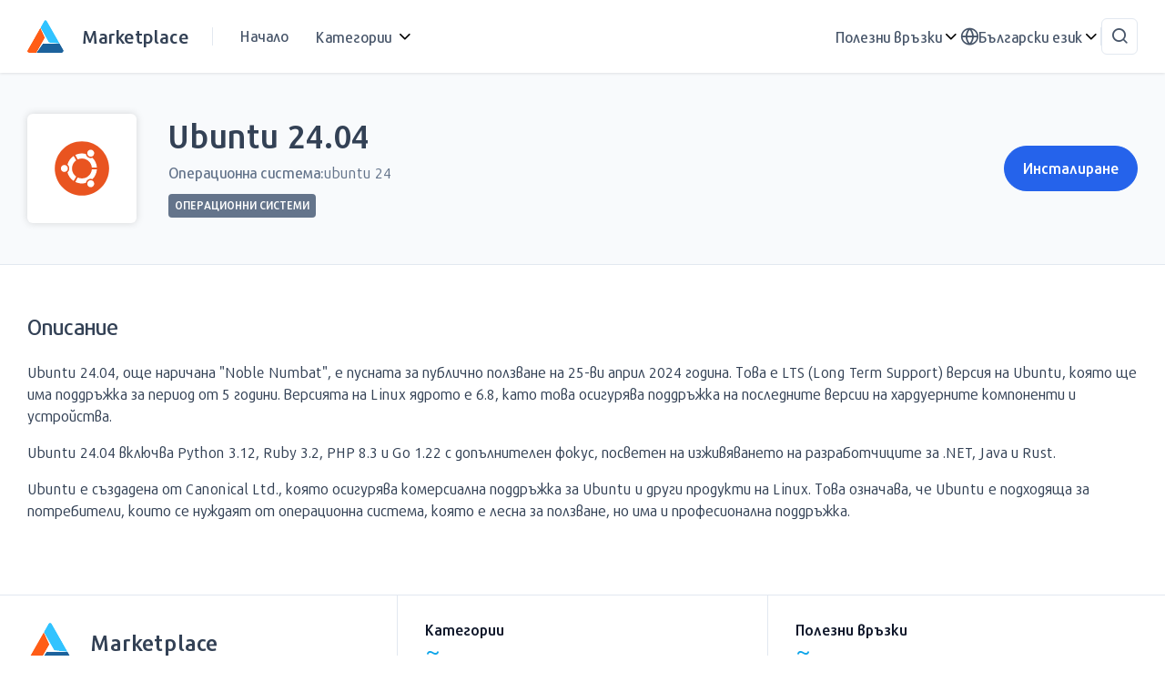

--- FILE ---
content_type: text/html;charset=utf-8
request_url: https://marketplace.delta.bg/app/ubuntu-2404
body_size: 6574
content:
<!DOCTYPE html>
<html lang="bg-BG" dir="ltr">
<head><meta charset="utf-8">
<title>Ubuntu 24.04 - Приложение - Delta.bg OpenStack Marketplace</title>
<meta name="viewport" content="width=device-width, initial-scale=1">
<link rel="icon" type="image/x-icon" href="/favicon.ico">
<link rel="sitemap" type="application/xml" href="https://marketplace.delta.bg/sitemap.xml">
<meta property="og:image" content="https://marketplace.delta.bg/images/og-image.png">
<link id="i18n-alt-bg" rel="alternate" href="https://marketplace.delta.bg/app/ubuntu-2404" hreflang="bg">
<link id="i18n-alt-bg-BG" rel="alternate" href="https://marketplace.delta.bg/app/ubuntu-2404" hreflang="bg-BG">
<link id="i18n-alt-en" rel="alternate" href="https://marketplace.delta.bg/en/app/ubuntu-2404" hreflang="en">
<link id="i18n-alt-en-US" rel="alternate" href="https://marketplace.delta.bg/en/app/ubuntu-2404" hreflang="en-US">
<link id="i18n-xd" rel="alternate" href="https://marketplace.delta.bg/app/ubuntu-2404" hreflang="x-default">
<link id="i18n-can" rel="canonical" href="https://marketplace.delta.bg/app/ubuntu-2404">
<meta id="i18n-og-url" content="https://marketplace.delta.bg/app/ubuntu-2404" property="og:url">
<meta id="i18n-og" content="bg_BG" property="og:locale">
<meta id="i18n-og-alt-en-US" content="en_US" property="og:locale:alternate">
<meta name="description" content="&quot;Noble Numbat&quot; е LTS версия 24.04 на популярната Linux дистрибуция Ubuntu, публикувана през април 2024 година."><link rel="modulepreload" as="script" crossorigin href="/_nuxt/i18n.config.56ec7818.js"><link rel="modulepreload" as="script" crossorigin href="/_nuxt/locales.4cdd82ef.js"><link rel="modulepreload" as="script" crossorigin href="/_nuxt/entry.e23dcaec.js"><link rel="preload" as="style" href="/_nuxt/entry.63df755e.css"><link rel="modulepreload" as="script" crossorigin href="/_nuxt/default.00279858.js"><link rel="modulepreload" as="script" crossorigin href="/_nuxt/components.1ee7ae79.js"><link rel="modulepreload" as="script" crossorigin href="/_nuxt/index.a4cc22fb.js"><link rel="modulepreload" as="script" crossorigin href="/_nuxt/_slug_.936525de.js"><link rel="modulepreload" as="script" crossorigin href="/_nuxt/no-image.3a2125e7.js"><link rel="prefetch" as="image" type="image/svg+xml" href="/_nuxt/icomoon.447858d0.svg"><link rel="prefetch" as="script" crossorigin href="/_nuxt/__config__.6d24461a.js"><link rel="prefetch" as="script" crossorigin href="/_nuxt/error-component.16754031.js"><link rel="stylesheet" href="/_nuxt/entry.63df755e.css"></head>
<body ><div id="__nuxt"><!--[--><div class="nuxt-loading-indicator" style="position:fixed;top:0;right:0;left:0;pointer-events:none;width:auto;height:3px;opacity:0;background:repeating-linear-gradient(to right,#00dc82 0%,#34cdfe 50%,#0047e1 100%);background-size:Infinity% auto;transform:scaleX(0%);transform-origin:left;transition:transform 0.1s, height 0.4s, opacity 0.4s;z-index:999999;"></div><header class="page-header"><div class="container"><div class="brand"><a href="/" class="" title="Обратно към началото на Marketplace"><img src="/images/logo-colored.svg" alt="Delta.bg OpenStack Marketplace" decoding="async" width="640" height="360"><span>Marketplace</span></a></div><div class="divider"></div><nav class="navigation"><ul class="menu"><li class="submenu"><a href="/" class="link"><span>Начало</span></a></li><li class="submenu has-dropdown"><div class="dropdown-holder"><div class="dropdown-toggle"><!--[--><button type="button" class="link"><span>Категории</span></button><!--]--></div><div class="dropdown-wrapper placement-top-start"><div class="dropdown-container"><!--[--><ul class="dropdown"><!--[--><li><a href="/category/all" class="" title="Всички"><span class="name">Всички</span><span class="description">Пълен списък с приложения.</span></a></li><li><a href="/category/content-management-systems" class="" title="Системи за управление на съдържанието"><span class="name">Системи за управление на съдържанието</span><span class="description">Изградете уеб сайт, с възможност за лесна и бърза промяна на съдържанието.</span></a></li><li><a href="/category/control-panels" class="" title="Контролни панели"><span class="name">Контролни панели</span><span class="description">Управлявайте вашите уеб проекти чрез удобен за вас контролен панел.</span></a></li><li><a href="/category/databases" class="" title="Бази данни"><span class="name">Бази данни</span><span class="description">Изберете най-надеждните и мощни бази данни за вашите приложения.</span></a></li><li><a href="/category/developer-tools" class="" title="Инструменти за разработчици"><span class="name">Инструменти за разработчици</span><span class="description">Създавайте, тествайте, отстранявайте грешки и внедрявайте своя код.</span></a></li><li><a href="/category/load-balancers" class="" title="Балансиране на натоварването"><span class="name">Балансиране на натоварването</span><span class="description">Балансирайте натоварването към вашите уеб сайтове и приложения.</span></a></li><li><a href="/category/message-brokers" class="" title="Брокери на съобщения"><span class="name">Брокери на съобщения</span><span class="description">Позволете на модулите на вашите приложения да комуникират помежду си.</span></a></li><li><a href="/category/monitoring" class="" title="Мониторинг"><span class="name">Мониторинг</span><span class="description">Поддържайте вашите приложения и инфраструктура здрава и производителна.</span></a></li><li><a href="/category/networking" class="" title="Работа в мрежа"><span class="name">Работа в мрежа</span><span class="description">Използвайте най-сигурните виртуални мрежови устройсва и инструменти.</span></a></li><li><a href="/category/online-shops" class="" title="Онлайн магазини"><span class="name">Онлайн магазини</span><span class="description">Изградете вашия онлайн магазин с най-надеждните за това платформи.</span></a></li><li><a href="/category/operating-systems" class="" title="Операционни системи"><span class="name">Операционни системи</span><span class="description">Изберете най-стабилната и сигурна операционна система за вашите нужди.</span></a></li><li><a href="/category/programming-languages" class="" title="Програмни езици"><span class="name">Програмни езици</span><span class="description">Започнете разработката на вашите приложения с подходящия програмен език.</span></a></li><li><a href="/category/server-stacks" class="" title="Сървърни стекове"><span class="name">Сървърни стекове</span><span class="description">Разгърнете вашите приложения бързо с предварително конфигурирани сървърни стекове.</span></a></li><li><a href="/category/webservers" class="" title="Уебсървъри"><span class="name">Уебсървъри</span><span class="description">Изберете най-подходящия за вашите приложения уеб сървър.</span></a></li><!--]--></ul><!--]--></div></div></div></li></ul></nav><aside><nav class="sidemenu"><div class="dropdown-holder"><div class="dropdown-toggle"><!--[--><button type="button" class="action-button textual"><span>Полезни връзки</span></button><!--]--></div><div class="dropdown-wrapper placement-top-end"><div class="dropdown-container"><!--[--><ul class="dropdown-menu"><!--[--><li><a href="https://delta.bg/" target="_blank" rel="noopener"><i class="icon-home"></i><span>Основен сайт</span></a></li><li><a href="https://my.delta.bg/" target="_blank" rel="noopener"><i class="icon-user"></i><span>Клиентска зона</span></a></li><li><a href="https://my.delta.bg/tickets/" target="_blank" rel="noopener"><i class="icon-support"></i><span>Поддръжка</span></a></li><!--]--></ul><!--]--></div></div></div></nav><div class="languages"><div class="dropdown-holder"><div class="dropdown-toggle"><!--[--><button type="button" class="action-button textual"><i class="icon-globe"></i><span>Български език</span></button><!--]--></div><div class="dropdown-wrapper placement-top-end"><div class="dropdown-container"><!--[--><ul class="dropdown-menu"><!--[--><li><a aria-current="page" href="/app/ubuntu-2404" class="router-link-active router-link-exact-active disabled"><span>Български език</span></a></li><li><a href="/en/app/ubuntu-2404" class=""><span>English</span></a></li><!--]--></ul><!--]--></div></div></div></div><div class="divider"></div><div class="search"><button type="button" class="action-button" title="Търсене"><i class="icon-search"></i><span>Търсене</span></button></div><div class="menu"><button type="button" class="action-button" title="Меню"><i class="icon-menu"></i><span>Меню</span></button></div></aside></div><!----><!----></header><div><!--[--><!--[--><!--[--><!----><!----><!----><!----><!----><!----><!--]--><!--[--><!----><!----><!----><!--]--><!--]--><!--[--><!--[--><!--[--><!--[--><!----><!----><!--]--><main class="page-application"><div><section class="application-heading"><div class="container"><div class="wrapper"><picture itemscope itemtype="https://schema.org/ImageObject"><img src="https://api-marketplace.delta.bg/storage/logos/ubuntu.svg" alt="Ubuntu 24.04" itemprop="image" loading="lazy" decoding="async" width="100" height="100"></picture><header><h1>Ubuntu 24.04</h1><ul class="details"><li><strong>Операционна система:</strong> ubuntu 24</li></ul><ul class="categories"><!--[--><li><a href="/category/operating-systems" class="">Операционни системи</a></li><!--]--></ul></header><aside><a href="https://my.delta.bg/cart/cloud-servers/?flavor=00000000-0000-0000-0000-b2f9b5a0001c&amp;image=00000000-0000-0000-0000-e511c40035b5&amp;locale=bg" target="_blank" rel="noopener" class="button big blue"><span>Инсталиране</span></a></aside></div></div></section><section class="application-details"><div class="container"><div class="wrapper"><div class="description"><h2>Описание</h2><div class="content"><p>Ubuntu 24.04, още наричана &quot;Noble Numbat&quot;, е пусната за публично ползване на 25-ви април 2024 година. Това е LTS (Long Term Support) версия на Ubuntu, която ще има поддръжка за период от 5 години. Версията на Linux ядрото е 6.8, като това осигурява поддръжка на последните версии на хардуерните компоненти и устройства.</p>
<p>Ubuntu 24.04 включва Python 3.12, Ruby 3.2, PHP 8.3 и Go 1.22 с допълнителен фокус, посветен на изживяването на разработчиците за .NET, Java и Rust.</p>
<p>Ubuntu е създадена от Canonical Ltd., която осигурява комерсиална поддръжка за Ubuntu и други продукти на Linux. Това означава, че Ubuntu е подходяща за потребители, които се нуждаят от операционна система, която е лесна за ползване, но има и професионална поддръжка.</p>
</div></div><!----></div></div></section></div></main><!--]--><!--]--><!--]--><!--]--></div><footer class="page-footer"><div class="container"><div class="wrapper"><div class="main"><div class="brand"><a href="/" class="" title="Обратно към началото на Marketplace"><img src="/images/logo-colored.svg" alt="Delta.bg OpenStack Marketplace" loading="lazy" decoding="async" width="640" height="360"><span>Marketplace</span></a></div><p>© 2026 Delta.bg - всички права запазени.</p><ul><!--[--><li><a href="https://www.facebook.com/Delta.BG" title="Facebook" target="_blank" rel="noopener"><i class="icon-socials-facebook"></i></a></li><li><a href="https://www.linkedin.com/company/2494310/" title="LinkedIn" target="_blank" rel="noopener"><i class="icon-socials-linkedin"></i></a></li><li><a href="https://www.instagram.com/official_delta.bg/" title="Instagram" target="_blank" rel="noopener"><i class="icon-socials-instagram"></i></a></li><li><a href="https://www.youtube.com/@Delta-BG/videos" title="YouTube" target="_blank" rel="noopener"><i class="icon-socials-youtube"></i></a></li><li><a href="https://twitter.com/deltavps" title="Twitter" target="_blank" rel="noopener"><i class="icon-socials-twitter"></i></a></li><li><a href="https://www.tiktok.com/@delta.bg" title="TikTok" target="_blank" rel="noopener"><i class="icon-socials-tiktok"></i></a></li><!--]--></ul></div><div class="column"><strong>Категории</strong><ul><!--[--><li><a href="/category/all" class=""><span>Всички</span></a></li><li><a href="/category/content-management-systems" class=""><span>Системи за управление на съдържанието</span></a></li><li><a href="/category/control-panels" class=""><span>Контролни панели</span></a></li><li><a href="/category/databases" class=""><span>Бази данни</span></a></li><li><a href="/category/developer-tools" class=""><span>Инструменти за разработчици</span></a></li><li><a href="/category/load-balancers" class=""><span>Балансиране на натоварването</span></a></li><li><a href="/category/message-brokers" class=""><span>Брокери на съобщения</span></a></li><li><a href="/category/monitoring" class=""><span>Мониторинг</span></a></li><li><a href="/category/networking" class=""><span>Работа в мрежа</span></a></li><li><a href="/category/online-shops" class=""><span>Онлайн магазини</span></a></li><li><a href="/category/operating-systems" class=""><span>Операционни системи</span></a></li><li><a href="/category/programming-languages" class=""><span>Програмни езици</span></a></li><li><a href="/category/server-stacks" class=""><span>Сървърни стекове</span></a></li><li><a href="/category/webservers" class=""><span>Уебсървъри</span></a></li><!--]--></ul></div><div class="column"><strong>Полезни връзки</strong><ul><!--[--><li><a href="https://delta.bg/" target="_blank" rel="noopener"><i class="icon-home"></i><span>Основен сайт</span></a></li><li><a href="https://my.delta.bg/" target="_blank" rel="noopener"><i class="icon-user"></i><span>Клиентска зона</span></a></li><li><a href="https://my.delta.bg/tickets/" target="_blank" rel="noopener"><i class="icon-support"></i><span>Поддръжка</span></a></li><!--]--><li class="divider"></li><li><button><span>Заявка за липсващи приложения</span></button></li><li><button><span>Докладване на проблем</span></button></li></ul></div></div></div></footer><!----><!----><!----><!----><!--]--></div><script type="application/json" id="__NUXT_DATA__" data-ssr="true">[["Reactive",1],{"data":2,"state":34,"_errors":35,"serverRendered":12,"pinia":37},{"application":3},{"id":4,"name":5,"slug":6,"author":7,"link":8,"version":9,"os":10,"featured":11,"is_soon":11,"is_new":12,"image":13,"locale":14,"categories":22},83,"Ubuntu 24.04","ubuntu-2404","Delta.BG","https://my.delta.bg/cart/cloud-servers/?flavor=00000000-0000-0000-0000-b2f9b5a0001c&image=00000000-0000-0000-0000-e511c40035b5","20250926","ubuntu 24",false,true,"https://api-marketplace.delta.bg/storage/logos/ubuntu.svg",{"bg":15,"en":19},{"short_description":16,"description":17,"body":18},"\"Noble Numbat\" е LTS версия 24.04 на популярната Linux дистрибуция Ubuntu, публикувана през април 2024 година.","Ubuntu 24.04, още наричана \"Noble Numbat\", е пусната за публично ползване на 25-ви април 2024 година. Това е LTS (Long Term Support) версия на Ubuntu, която ще има поддръжка за период от 5 години. Версията на Linux ядрото е 6.8, като това осигурява поддръжка на последните версии на хардуерните компоненти и устройства.\n\nUbuntu 24.04 включва Python 3.12, Ruby 3.2, PHP 8.3 и Go 1.22 с допълнителен фокус, посветен на изживяването на разработчиците за .NET, Java и Rust.\n\nUbuntu е създадена от Canonical Ltd., която осигурява комерсиална поддръжка за Ubuntu и други продукти на Linux. Това означава, че Ubuntu е подходяща за потребители, които се нуждаят от операционна система, която е лесна за ползване, но има и професионална поддръжка.\n","",{"short_description":20,"description":21,"body":18},"\"Noble Numbat\" is the LTS version 24.04 of the popular Ubuntu Linux distribution released in April 2024.","Ubuntu 24.04, also called \"Noble Numbat\", was released to the public on April 25, 2024. This is an LTS (Long Term Support) version of Ubuntu that will be supported for a period of 5 years. The Linux kernel version is 6.8, which provides support for the latest hardware components and devices.\n\nUbuntu 24.04 includes Python 3.12, Ruby 3.2, PHP 8.3 and Go 1.22 with additional focus dedicated to the developer experience for .NET, Java and Rust.\n\nUbuntu was created by Canonical Ltd., which provides commercial support for Ubuntu and other Linux products. This means that Ubuntu is suitable for users who need an operating system that is easy to use but also has professional support.\n",[23],{"id":24,"slug":25,"applications_count":26,"locale":27},16,"operating-systems",33,{"bg":28,"en":31},{"name":29,"description":30},"Операционни системи","Изберете най-стабилната и сигурна операционна система за вашите нужди.",{"name":32,"description":33},"Operating Systems","Choose the most stable and secure operating system for your needs.",{},{"application":36},null,{"CategoryStore":38,"GeneralStore":176},{"list":39},[40,51,62,73,84,94,103,113,124,133,142,146,156,166],{"id":41,"slug":42,"applications_count":43,"locale":44},1,"all",93,{"bg":45,"en":48},{"name":46,"description":47},"Всички","Пълен списък с приложения.",{"name":49,"description":50},"All","Complete list of applications.",{"id":52,"slug":53,"applications_count":54,"locale":55},3,"content-management-systems",10,{"bg":56,"en":59},{"name":57,"description":58},"Системи за управление на съдържанието","Изградете уеб сайт, с възможност за лесна и бърза промяна на съдържанието.",{"name":60,"description":61},"Content Management Systems","Build a website with the ability to change content easily and quickly.",{"id":63,"slug":64,"applications_count":65,"locale":66},6,"control-panels",5,{"bg":67,"en":70},{"name":68,"description":69},"Контролни панели","Управлявайте вашите уеб проекти чрез удобен за вас контролен панел.",{"name":71,"description":72},"Control Panels","Manage your web projects through a convenient control panel.",{"id":74,"slug":75,"applications_count":76,"locale":77},2,"databases",7,{"bg":78,"en":81},{"name":79,"description":80},"Бази данни","Изберете най-надеждните и мощни бази данни за вашите приложения.",{"name":82,"description":83},"Databases","Choose the most reliable and powerful databases for your applications.",{"id":65,"slug":85,"applications_count":86,"locale":87},"developer-tools",17,{"bg":88,"en":91},{"name":89,"description":90},"Инструменти за разработчици","Създавайте, тествайте, отстранявайте грешки и внедрявайте своя код.",{"name":92,"description":93},"Developer Tools","Create, test, debug, and deploy your code.",{"id":76,"slug":95,"applications_count":41,"locale":96},"load-balancers",{"bg":97,"en":100},{"name":98,"description":99},"Балансиране на натоварването","Балансирайте натоварването към вашите уеб сайтове и приложения.",{"name":101,"description":102},"Load balancers","Balance the load to your websites and applications.",{"id":104,"slug":105,"applications_count":74,"locale":106},8,"message-brokers",{"bg":107,"en":110},{"name":108,"description":109},"Брокери на съобщения","Позволете на модулите на вашите приложения да комуникират помежду си.",{"name":111,"description":112},"Message Brokers","Allow the modules of your applications to communicate with each other.",{"id":114,"slug":115,"applications_count":116,"locale":117},9,"monitoring",4,{"bg":118,"en":121},{"name":119,"description":120},"Мониторинг","Поддържайте вашите приложения и инфраструктура здрава и производителна.",{"name":122,"description":123},"Monitoring","Keep your applications and infrastructure healthy and productive.",{"id":86,"slug":125,"applications_count":116,"locale":126},"networking",{"bg":127,"en":130},{"name":128,"description":129},"Работа в мрежа","Използвайте най-сигурните виртуални мрежови устройсва и инструменти.",{"name":131,"description":132},"Networking","Use the most secure virtual networking appliances and tools.",{"id":54,"slug":134,"applications_count":65,"locale":135},"online-shops",{"bg":136,"en":139},{"name":137,"description":138},"Онлайн магазини","Изградете вашия онлайн магазин с най-надеждните за това платформи.",{"name":140,"description":141},"Online Shops","Build your online store with the most reliable platforms for it.",{"id":24,"slug":25,"applications_count":26,"locale":143},{"bg":144,"en":145},{"name":29,"description":30},{"name":32,"description":33},{"id":147,"slug":148,"applications_count":63,"locale":149},12,"programming-languages",{"bg":150,"en":153},{"name":151,"description":152},"Програмни езици","Започнете разработката на вашите приложения с подходящия програмен език.",{"name":154,"description":155},"Programming Languages","Start your application development with the right programming language.",{"id":157,"slug":158,"applications_count":116,"locale":159},14,"server-stacks",{"bg":160,"en":163},{"name":161,"description":162},"Сървърни стекове","Разгърнете вашите приложения бързо с предварително конфигурирани сървърни стекове.",{"name":164,"description":165},"Server Stacks","Deploy your applications quickly with preconfigured server stacks.",{"id":167,"slug":168,"applications_count":63,"locale":169},15,"webservers",{"bg":170,"en":173},{"name":171,"description":172},"Уебсървъри","Изберете най-подходящия за вашите приложения уеб сървър.",{"name":174,"description":175},"Webservers","Choose the best web server for your applications.",{"languages":177,"menu":179,"search":180,"form":181},{"shown":11,"state":178},0,{"shown":11,"state":178,"outside":11},{"shown":11,"state":178},{"shown":11,"state":178,"type":36}]</script><script>window.__NUXT__={};window.__NUXT__.config={public:{gtag:{id:"G-61QPVDZT2H",config:{},initialConsent:true,loadingStrategy:"defer"},gtm:{devtools:false,id:"GTM-MMS3DD9",compatibility:true,enabled:true,debug:false,loadScript:true,enableRouterSync:true,trackOnNextTick:false},i18n:{experimental:{jsTsFormatResource:false},baseUrl:"https://marketplace.delta.bg"}},app:{baseURL:"/",buildAssetsDir:"/_nuxt/",cdnURL:""}}</script><script type="module" src="/_nuxt/i18n.config.56ec7818.js" crossorigin></script><script type="module" src="/_nuxt/entry.e23dcaec.js" crossorigin></script><script type="application/ld+json" id="schema-org-graph" data-h-3437552="">{
  "@context": "https://schema.org",
  "@graph": [
    {
      "@id": "#identity",
      "@type": "Organization",
      "name": "Delta.bg OpenStack Marketplace",
      "logo": {
        "@id": "#logo"
      },
      "sameAs": [
        "https://www.facebook.com/Delta.BG",
        "https://www.linkedin.com/company/2494310/",
        "https://www.instagram.com/official_delta.bg/",
        "https://www.youtube.com/@Delta-BG/videos",
        "https://twitter.com/deltavps",
        "https://www.tiktok.com/@delta.bg"
      ]
    },
    {
      "@id": "/app/ubuntu-2404/#webpage",
      "@type": "WebPage",
      "description": "\"Noble Numbat\" е LTS версия 24.04 на популярната Linux дистрибуция Ubuntu, публикувана през април 2024 година.",
      "name": "Ubuntu 24.04 - Приложение",
      "url": "/app/ubuntu-2404",
      "about": {
        "@id": "#identity"
      },
      "potentialAction": [
        {
          "@type": "ReadAction",
          "target": [
            "/app/ubuntu-2404"
          ]
        }
      ],
      "primaryImageOfPage": {
        "@id": "#logo"
      }
    },
    {
      "@id": "#logo",
      "@type": "ImageObject",
      "caption": "Delta.bg OpenStack Marketplace",
      "contentUrl": "https://marketplace.delta.bg/images/logo.svg",
      "url": "https://marketplace.delta.bg/images/logo.svg"
    }
  ]
}</script></body>
</html>

--- FILE ---
content_type: text/css
request_url: https://marketplace.delta.bg/_nuxt/entry.63df755e.css
body_size: 17545
content:
@font-face{font-display:swap;font-family:Repo;font-style:normal;font-weight:300;src:url(../fonts/Repo/Repo-Light.eot);src:url(../fonts/Repo/Repo-Light.eot#iefix) format("embedded-opentype"),url(../fonts/Repo/Repo-Light.woff2) format("woff2"),url(../fonts/Repo/Repo-Light.woff) format("woff"),url(../fonts/Repo/Repo-Light.ttf) format("truetype"),url(../fonts/Repo/Repo-Light.svg#Repo-Light) format("svg")}@font-face{font-display:swap;font-family:Repo;font-style:normal;font-weight:400;src:url(../fonts/Repo/Repo-Regular.eot);src:url(../fonts/Repo/Repo-Regular.eot#iefix) format("embedded-opentype"),url(../fonts/Repo/Repo-Regular.woff2) format("woff2"),url(../fonts/Repo/Repo-Regular.woff) format("woff"),url(../fonts/Repo/Repo-Regular.ttf) format("truetype"),url(../fonts/Repo/Repo-Regular.svg#Repo-Regular) format("svg")}@font-face{font-display:swap;font-family:Repo;font-style:normal;font-weight:500;src:url(../fonts/Repo/Repo-Medium.eot);src:url(../fonts/Repo/Repo-Medium.eot#iefix) format("embedded-opentype"),url(../fonts/Repo/Repo-Medium.woff2) format("woff2"),url(../fonts/Repo/Repo-Medium.woff) format("woff"),url(../fonts/Repo/Repo-Medium.ttf) format("truetype"),url(../fonts/Repo/Repo-Medium.svg#Repo-Medium) format("svg")}@font-face{font-display:swap;font-family:Repo;font-style:normal;font-weight:600;src:url(../fonts/Repo/Repo-DemiBold.eot);src:url(../fonts/Repo/Repo-DemiBold.eot#iefix) format("embedded-opentype"),url(../fonts/Repo/Repo-DemiBold.woff2) format("woff2"),url(../fonts/Repo/Repo-DemiBold.woff) format("woff"),url(../fonts/Repo/Repo-DemiBold.ttf) format("truetype"),url(../fonts/Repo/Repo-DemiBold.svg#Repo-DemiBold) format("svg")}@font-face{font-display:swap;font-family:Repo;font-style:normal;font-weight:700;src:url(../fonts/Repo/Repo-Bold.eot);src:url(../fonts/Repo/Repo-Bold.eot#iefix) format("embedded-opentype"),url(../fonts/Repo/Repo-Bold.woff2) format("woff2"),url(../fonts/Repo/Repo-Bold.woff) format("woff"),url(../fonts/Repo/Repo-Bold.ttf) format("truetype"),url(../fonts/Repo/Repo-Bold.svg#Repo-Bold) format("svg")}@font-face{font-display:swap;font-family:JetBrains Mono;font-style:normal;font-weight:400;src:url(../fonts/JetBrainsMono/JetBrainsMono-Regular.eot);src:url(../fonts/JetBrainsMono/JetBrainsMono-Regular.eot#iefix) format("embedded-opentype"),url(../fonts/JetBrainsMono/JetBrainsMono-Regular.woff2) format("woff2"),url(../fonts/JetBrainsMono/JetBrainsMono-Regular.woff) format("woff"),url(../fonts/JetBrainsMono/JetBrainsMono-Regular.ttf) format("truetype"),url(../fonts/JetBrainsMono/JetBrainsMono-Regular.svg#JetBrainsMono-Regular) format("svg")}@font-face{font-display:swap;font-family:JetBrains Mono;font-style:normal;font-weight:500;src:url(../fonts/JetBrainsMono/JetBrainsMono-Medium.eot);src:url(../fonts/JetBrainsMono/JetBrainsMono-Medium.eot#iefix) format("embedded-opentype"),url(../fonts/JetBrainsMono/JetBrainsMono-Medium.woff2) format("woff2"),url(../fonts/JetBrainsMono/JetBrainsMono-Medium.woff) format("woff"),url(../fonts/JetBrainsMono/JetBrainsMono-Medium.ttf) format("truetype"),url(../fonts/JetBrainsMono/JetBrainsMono-Medium.svg#JetBrainsMono-Medium) format("svg")}@font-face{font-display:swap;font-family:JetBrains Mono;font-style:normal;font-weight:600;src:url(../fonts/JetBrainsMono/JetBrainsMono-SemiBold.eot);src:url(../fonts/JetBrainsMono/JetBrainsMono-SemiBold.eot#iefix) format("embedded-opentype"),url(../fonts/JetBrainsMono/JetBrainsMono-SemiBold.woff2) format("woff2"),url(../fonts/JetBrainsMono/JetBrainsMono-SemiBold.woff) format("woff"),url(../fonts/JetBrainsMono/JetBrainsMono-SemiBold.ttf) format("truetype"),url(../fonts/JetBrainsMono/JetBrainsMono-SemiBold.svg#JetBrainsMono-SemiBold) format("svg")}@font-face{font-display:block;font-family:icomoon;font-style:normal;font-weight:400;src:url(./icomoon.3fb5f958.eot);src:url(./icomoon.3fb5f958.eot#iefix) format("embedded-opentype"),url(./icomoon.798f2d02.ttf) format("truetype"),url(./icomoon.0bc7a9f2.woff) format("woff"),url(./icomoon.447858d0.svg#icomoon) format("svg")}.icon-arrow-down:before{content:""}.icon-arrow-left:before{content:""}.icon-arrow-right:before{content:""}.icon-arrow-up:before{content:""}.icon-close:before{content:""}.icon-filters:before{content:""}.icon-image:before{content:""}.icon-languages:before{content:""}.icon-menu:before{content:""}.icon-search:before{content:""}.icon-socials-facebook:before{content:""}.icon-socials-linkedin:before{content:""}.icon-socials-youtube:before{content:""}.icon-socials-twitter:before{content:""}.icon-socials-tiktok:before{content:""}.icon-socials-instagram:before{content:""}.icon-support:before{content:""}.icon-user:before{content:""}.icon-home:before{content:""}.icon-exclamation:before{content:""}.icon-clear:before{content:""}.icon-external:before{content:""}.icon-globe:before{content:""}.icon-remove:before{content:""}@-webkit-keyframes fadeIn{0%{opacity:0}to{opacity:1}}@keyframes fadeIn{0%{opacity:0}to{opacity:1}}@-webkit-keyframes fadeOut{0%{opacity:1}to{opacity:0}}@keyframes fadeOut{0%{opacity:1}to{opacity:0}}@-webkit-keyframes outline{0%{stroke-dashoffset:0}50%{stroke-dashoffset:300}to{stroke-dashoffset:600}}@keyframes outline{0%{stroke-dashoffset:0}50%{stroke-dashoffset:300}to{stroke-dashoffset:600}}@-webkit-keyframes rotate{0%{-webkit-transform:rotate(0turn);transform:rotate(0)}to{-webkit-transform:rotate(-1turn);transform:rotate(-1turn)}}@keyframes rotate{0%{-webkit-transform:rotate(0turn);transform:rotate(0)}to{-webkit-transform:rotate(-1turn);transform:rotate(-1turn)}}body,html{background-color:#fff;-webkit-box-sizing:border-box;box-sizing:border-box;height:auto;margin:0;padding:0;position:relative;width:100%}html{scroll-behavior:smooth}body{color:#334155;font-family:Repo,sans-serif;font-size:16px;font-size:1rem;font-weight:400;line-height:1}:root{-webkit-font-variant-ligatures:none;font-variant-ligatures:none}*,:after,:before{-webkit-box-sizing:inherit;box-sizing:inherit}*,a,button,input,textarea{-webkit-font-feature-settings:"locl" 0;font-feature-settings:"locl" 0;margin:0;outline:none;padding:0}:active,:focus,:hover,a:active,a:focus,a:hover,button:active,button:focus,button:hover,input:active,input:focus,input:hover,textarea:active,textarea:focus,textarea:hover{outline:none}button,input,select,textarea{font-family:Repo,sans-serif;font-weight:400}select::-ms-expand{display:none}button,input[type=submit]{cursor:pointer}input::-webkit-inner-spin-button,input::-webkit-outer-spin-button{-webkit-appearance:none;margin:0}input[type=number]{-moz-appearance:textfield}textarea{overflow:hidden;resize:none}a{color:inherit}a,a:active,a:focus,a:hover{text-decoration:none}h1,h2,h3,h4,h5,h6{font-family:Repo,sans-serif;font-weight:500;margin:0}ol,ul{margin:0;padding:0}ol li,ul li{list-style:none}figure,p{margin:0}img{-webkit-user-select:none;-moz-user-select:none;-ms-user-select:none;user-select:none}strong{font-weight:500}hr{border:0;border-top:1px solid #e5e7eb;margin:20px 0}dd,dl,dt{margin:0}table{background-color:#fff;border-collapse:collapse;overflow:hidden;overflow-x:auto;position:relative;width:100%}table thead tr{background-color:#475569;color:#fff}table tbody tr:nth-child(2n){background-color:#f8fafc}table tr{line-height:1.2;text-align:left}table td,table th{border-style:solid;border-width:1px;padding:15px;white-space:nowrap}table td a,table th a{color:#2563eb}table td a:hover,table th a:hover{text-decoration:underline}table th{border-color:#334155;font-weight:600}table td{border-color:#e2e8f0}[class*=" icon-"],[class^=icon-]{speak:none;-webkit-font-smoothing:antialiased;-moz-osx-font-smoothing:grayscale;display:inline-block;font-family:icomoon!important;font-style:normal;font-variant:normal;font-weight:400;line-height:1;position:relative;text-transform:none}.nuxt-loading-indicator{background:#3b82f6!important;position:relative}.nuxt-loading-indicator:before{-webkit-box-shadow:0 0 10px #2563eb,0 0 5px #2563eb;box-shadow:0 0 10px #2563eb,0 0 5px #2563eb;content:"";display:block;height:100%;position:absolute;right:0;-webkit-transform:rotate(3deg) translateY(-4px);-ms-transform:rotate(3deg) translateY(-4px);transform:rotate(3deg) translateY(-4px);width:100px}.dual-box,.quadruple-box,.triple-box{display:grid;gap:20px;grid-auto-rows:1fr}.dual-box.skip-padding .form-checkbox,.dual-box.skip-padding .form-input,.dual-box.skip-padding .form-radio,.dual-box.skip-padding .form-select,.dual-box.skip-padding .form-textarea,.quadruple-box.skip-padding .form-checkbox,.quadruple-box.skip-padding .form-input,.quadruple-box.skip-padding .form-radio,.quadruple-box.skip-padding .form-select,.quadruple-box.skip-padding .form-textarea,.triple-box.skip-padding .form-checkbox,.triple-box.skip-padding .form-input,.triple-box.skip-padding .form-radio,.triple-box.skip-padding .form-select,.triple-box.skip-padding .form-textarea{padding:0}.dual-box{grid-template-columns:repeat(2,minmax(0,1fr))}.triple-box{grid-template-columns:repeat(3,minmax(0,1fr))}.quadruple-box{grid-template-columns:repeat(4,minmax(0,1fr))}.container{margin:0 auto;max-width:1440px;padding:0 30px;width:100%}.title{padding:0 0 30px}.title.center{margin:0 auto;padding:0 0 60px;width:1000px}.title.center h2,.title.center p{text-align:center}.title.center p{padding:20px 0 0}.title h2{color:#0f172a;font-size:36px;font-size:2.25rem;font-weight:700;line-height:1.2}.title p{color:#64748b;font-size:20px;font-size:1.25rem;line-height:1.6;padding:10px 0 0}.environment{-webkit-box-align:start;-ms-flex-align:start;-webkit-box-pack:center;-ms-flex-pack:center;align-items:flex-start;border-style:solid;border-width:2px 0 0;display:-webkit-box;display:-ms-flexbox;display:flex;height:31px;justify-content:center;left:0;position:fixed;right:0;top:80px;width:100vw;z-index:4}.environment.local{border-color:#10b981}.environment.local span{background-color:#10b981}.environment.dev{border-color:#6366f1}.environment.dev span{background-color:#6366f1}.environment span{-webkit-box-align:center;-ms-flex-align:center;-webkit-box-pack:center;-ms-flex-pack:center;align-items:center;border-bottom-left-radius:4px;border-bottom-right-radius:4px;color:#fff;display:-webkit-box;display:-ms-flexbox;display:flex;font-size:12px;font-size:.75rem;font-weight:600;justify-content:center;line-height:1;padding:5px 10px 8px;position:relative;text-transform:uppercase}@media only screen and (width <= 1024px){.title.center{padding:0 0 40px;width:100%}}@media only screen and (width <= 640px){.container{padding:0 4.6875vw}.title{padding:0 0 40px}.title.center p{padding:20px 0 0}.title h2{font-size:28px;font-size:1.75rem}.title p{font-size:16px;font-size:1rem;padding:20px 0 0}}.alert{background-color:#f9fafb;border:1px solid #e5e7eb;border-radius:6px;margin:0 0 20px;padding:15px 20px}.alert.success{background-color:#d1fae5;border-color:#6ee7b7;color:#064e3b}.alert.danger{background-color:#fee2e2;border-color:#fca5a5;color:#7f1d1d}.alert p{font-size:16px;font-size:1rem;line-height:1.4;padding:15px 0 0}.alert p:first-child{padding:0}.application-card{-webkit-box-orient:vertical;-webkit-box-direction:normal;-webkit-box-pack:justify;-ms-flex-pack:justify;background-color:#fff;border:1px solid #e2e8f0;border-radius:12px;-webkit-box-shadow:0 4px 6px -1px rgba(0,0,0,.1),0 2px 4px -1px rgba(0,0,0,.06);box-shadow:0 4px 6px -1px #0000001a,0 2px 4px -1px #0000000f;display:-webkit-box;display:-ms-flexbox;display:flex;-ms-flex-direction:column;flex-direction:column;justify-content:space-between;margin:0;overflow:hidden;position:relative;-webkit-transition:all .2s linear;transition:all .2s linear;width:100%}.application-card:hover{-webkit-box-shadow:0 12px 20px -4px rgba(0,0,0,.15),0 4px 8px -2px rgba(0,0,0,.12);box-shadow:0 12px 20px -4px #00000026,0 4px 8px -2px #0000001f}.application-card .details{height:100%;padding:25px;position:relative;z-index:1}.application-card .details .badge-status{position:absolute;right:15px;top:15px}.application-card .details picture{-webkit-box-align:center;-ms-flex-align:center;-webkit-box-pack:center;-ms-flex-pack:center;align-items:center;display:-webkit-box;display:-ms-flexbox;display:flex;height:70px;justify-content:center;margin:30px auto;-webkit-transition:margin .2s linear;transition:margin .2s linear;width:70px}.application-card .details picture img{display:block;max-height:70px;max-width:70px;opacity:1;-webkit-transition:opacity .2s linear;transition:opacity .2s linear}.application-card .details h3,.application-card .details p{text-align:center}.application-card .details h3{color:#0f172a;font-size:20px;font-size:1.25rem;font-weight:600;padding:0 0 15px}.application-card .details p{-webkit-line-clamp:3;-webkit-box-orient:vertical;color:#64748b;display:-webkit-box;font-size:16px;font-size:1rem;line-height:1.4;overflow:hidden;text-overflow:ellipsis;width:100%}.badge-status{background-color:#f1f5f9;border-radius:12px;color:#64748b;display:inline;font-size:12px;font-size:.75rem;font-weight:600;padding:6px 10px;text-transform:uppercase;white-space:pre}.badge-status.green{background-color:#dcfce7;color:#22c55e}.badge-status.red{background-color:#ffe4e6;color:#f43f5e}.badge-status.yellow{background-color:#fef3c7;color:#f59e0b}.badge-status.sky{background-color:#e0f2fe;color:#0ea5e9}.badge-status.blue{background-color:#dbeafe;color:#3b82f6}.badge-status.pink{background-color:#fce7f3;color:#ec4899}.badge-status.cyan{background-color:#cffafe;color:#06b6d4}.badge-status.emerald{background-color:#d1fae5;color:#10b981}.input-container{padding:0 0 20px;width:100%}.input-container.focus.has-error .input-field{border-color:#dc2626;outline-color:#dc2626}.input-container.focus .input-field{border-color:#3b82f6;-webkit-box-shadow:none;box-shadow:none;outline-color:#3b82f6}.input-container.disabled{cursor:not-allowed;pointer-events:none}.input-container.disabled.has-prefix .input-prefix,.input-container.disabled.has-prefix .input-suffix,.input-container.disabled.has-suffix .input-prefix,.input-container.disabled.has-suffix .input-suffix,.input-container.readonly.has-prefix .input-prefix,.input-container.readonly.has-prefix .input-suffix,.input-container.readonly.has-suffix .input-prefix,.input-container.readonly.has-suffix .input-suffix{background-color:#f9fafb;color:#6b7280}.input-container.has-error.has-prefix,.input-container.has-error.has-suffix{color:#f87171}.input-container.has-error .input-field{background-color:#fef2f2;border-color:#fca5a5}.input-container.has-error .input-prefix:before,.input-container.has-error .input-suffix:before{background-color:#fca5a5}.input-container.has-error .input-prefix i,.input-container.has-error .input-prefix svg,.input-container.has-error .input-suffix i,.input-container.has-error .input-suffix svg{color:#dc2626}.input-container.has-error .input-prefix svg,.input-container.has-error .input-prefix svg path,.input-container.has-error .input-suffix svg,.input-container.has-error .input-suffix svg path{fill:#dc2626!important}.input-container.has-error .input-error p{height:auto;opacity:1;padding:10px 0 0;-webkit-transition:height .2s linear,padding .2s linear,opacity 0ms,visibility 0ms;transition:height .2s linear,padding .2s linear,opacity 0ms,visibility 0ms;visibility:visible}.input-container.has-error input{color:#7f1d1d}.input-container.has-error input::-webkit-input-placeholder{color:#f87171}.input-container.has-error input:-moz-placeholder,.input-container.has-error input::-moz-placeholder{color:#f87171}.input-container.has-error input:-ms-input-placeholder{color:#f87171}.input-container.has-prefix input{border-bottom-left-radius:0;border-top-left-radius:0}.input-container.has-suffix input{border-bottom-right-radius:0;border-top-right-radius:0}.input-container .label{padding:0 0 10px}.input-container .label label{display:inline-block;font-size:16px;font-size:1rem}.input-container .label label.required{font-weight:500}.input-container .label label.required:after{color:#dc2626;content:"*";display:inline-block;padding:0 0 0 5px}.input-container .input-wrapper{-ms-flex-align:stretch;-ms-flex-pack:justify;border-radius:6px;-webkit-box-shadow:0 1px 2px 0 rgba(0,0,0,.05);box-shadow:0 1px 2px #0000000d}.input-container .input-field,.input-container .input-wrapper{-webkit-box-align:stretch;-webkit-box-pack:justify;align-items:stretch;display:-webkit-box;display:-ms-flexbox;display:flex;justify-content:space-between}.input-container .input-field{-webkit-box-flex:0;-ms-flex-align:stretch;-ms-flex-pack:justify;background-color:#e5e7eb;border:1px solid #e5e7eb;border-radius:6px;-ms-flex:0 1 auto;flex:0 1 auto;min-width:200px;outline-color:transparent;outline-style:solid;outline-width:1px;overflow:hidden;-webkit-transition:all .2s linear;transition:all .2s linear;width:100%;z-index:1}.input-container .input-prefix,.input-container .input-suffix{-webkit-box-flex:0;-webkit-box-align:center;-ms-flex-align:center;-webkit-box-pack:justify;-ms-flex-pack:justify;align-items:center;background-color:#fff;color:#4b5563;cursor:text;display:-webkit-box;display:-ms-flexbox;display:flex;-ms-flex:0 0 auto;flex:0 0 auto;font-size:14px;font-size:.875rem;justify-content:space-between;line-height:1;padding:0 15px;position:relative}.input-container .input-prefix:before,.input-container .input-suffix:before{background-color:#e5e7eb;content:"";height:50%;position:absolute;top:50%;-webkit-transform:translateY(-50%);-ms-transform:translateY(-50%);transform:translateY(-50%);width:1px}.input-container .input-prefix i,.input-container .input-prefix svg,.input-container .input-suffix i,.input-container .input-suffix svg{color:#4b5563;font-size:16px;font-size:1rem}.input-container .input-prefix svg,.input-container .input-suffix svg{fill:#4b5563!important;height:16px!important;width:16px!important}.input-container .input-prefix svg path,.input-container .input-suffix svg path{fill:#4b5563!important}.input-container .input-prefix:before{right:0}.input-container .input-suffix:before{left:0}.input-container .input-error p{color:#dc2626;font-size:14px;font-size:.875rem;height:0;line-height:1.3;opacity:0;padding:0;-webkit-transition:height .2s linear,padding .2s linear,opacity 0ms,visibility 0ms;transition:height .2s linear,padding .2s linear,opacity 0ms,visibility 0ms;visibility:hidden}.input-container .input-error p strong{font-weight:500}.input-container input{background-color:#fff;border:none;border-radius:6px;color:#4b5563;-webkit-filter:none;filter:none;font-size:16px;font-size:1rem;line-height:1.3;overflow:hidden;padding:12px 16px;-webkit-transition:all .2s linear;transition:all .2s linear;width:100%}.input-container input:-webkit-autofill,.input-container input:-webkit-autofill:first-line,.input-container input:-webkit-autofill:focus,.input-container input:-webkit-autofill:hover{-webkit-text-fill-color:#4b5563!important;background-color:#fff!important;-webkit-box-shadow:inset 0 0 0 50px #fff;color:#4b5563;font-size:16px;font-size:1rem}.input-container input::-webkit-input-placeholder{color:#9ca3af;opacity:1}.input-container input:-moz-placeholder,.input-container input::-moz-placeholder{color:#9ca3af;opacity:1}.input-container input:-ms-input-placeholder{color:#9ca3af;opacity:1}.input-container input:-moz-read-only{background-color:#f9fafb;border-color:#e5e7eb;color:#6b7280;cursor:default;opacity:1}.input-container input:disabled,.input-container input:read-only{background-color:#f9fafb;border-color:#e5e7eb;color:#6b7280;cursor:default;opacity:1}.input-container input:disabled::-webkit-input-placeholder,.input-container input:read-only::-webkit-input-placeholder{color:#d1d5db}.input-container input:-moz-read-only:-moz-placeholder{color:#d1d5db}.input-container input:disabled:-moz-placeholder,.input-container input:read-only:-moz-placeholder{color:#d1d5db}.input-container input:-moz-read-only::-moz-placeholder{color:#d1d5db}.input-container input:disabled::-moz-placeholder,.input-container input:read-only::-moz-placeholder{color:#d1d5db}.input-container input:disabled:-ms-input-placeholder,.input-container input:read-only:-ms-input-placeholder{color:#d1d5db}.input-container input:focus{outline:none}@media only screen and (width <= 640px){.input-container .input-wrapper{-webkit-box-orient:vertical;-webkit-box-direction:normal;-ms-flex-direction:column;flex-direction:column}}.input-file-container{padding:0 0 20px}.input-file-container.disabled{cursor:not-allowed;pointer-events:none}.input-file-container.disabled .input-wrapper label,.input-file-container.readonly .input-wrapper label{border-color:#e5e7eb}.input-file-container.disabled .input-wrapper .details,.input-file-container.readonly .input-wrapper .details{background-color:#f9fafb}.input-file-container.disabled .input-wrapper .details .file-extensions,.input-file-container.disabled .input-wrapper .details .file-title,.input-file-container.readonly .input-wrapper .details .file-extensions,.input-file-container.readonly .input-wrapper .details .file-title{color:#6b7280}.input-file-container.has-error .input-wrapper label,.input-file-container.has-error .input-wrapper:active label,.input-file-container.has-error .input-wrapper:focus label,.input-file-container.has-error .input-wrapper:hover label{border-color:#ef4444}.input-file-container.has-error .input-wrapper .details .file-extensions,.input-file-container.has-error .input-wrapper .details .file-title{color:#ef4444}.input-file-container.has-error .input-error{color:#dc2626}.input-file-container .label{display:inline-block;font-size:14px;font-size:.875rem;margin:0 0 10px}.input-file-container .label.required{font-weight:500}.input-file-container .label.required:after{color:#dc2626;content:"*";display:inline-block;padding:0 0 0 5px}.input-file-container .input-wrapper{position:relative}.input-file-container .input-wrapper label{border:2px dashed #d1d5db;border-radius:6px;color:#fff;cursor:pointer;display:block;height:100%;position:absolute;-webkit-transition:all .2s linear;transition:all .2s linear;width:100%;z-index:1}.input-file-container .input-wrapper label:hover{border-color:#2563eb;border-style:solid}.input-file-container .input-wrapper input{height:0;left:0;opacity:0;position:absolute;top:0;width:0}.input-file-container .details{-webkit-box-orient:vertical;-webkit-box-direction:normal;-webkit-box-align:center;-ms-flex-align:center;-webkit-box-pack:center;-ms-flex-pack:center;align-items:center;background-color:#fff;display:-webkit-box;display:-ms-flexbox;display:flex;-ms-flex-direction:column;flex-direction:column;justify-content:center;padding:25px 10px;position:relative;width:100%}.input-file-container .details .file-extensions,.input-file-container .details .file-title{color:#4b5563;font-weight:400;line-height:1.2;text-align:center}.input-file-container .details .file-title{font-size:20px;font-size:1.25rem;margin:0 0 25px;text-transform:uppercase}.input-file-container .details .file-extensions{font-size:14px;font-size:.875rem}.input-file-container .input-error{display:block;font-size:14px;font-size:.875rem;margin:10px 0 0}.input-file-container .list{-ms-flex-wrap:wrap;flex-wrap:wrap;gap:5px;margin:15px 0 0}.input-file-container .list,.input-file-container .list li{-webkit-box-align:center;-ms-flex-align:center;align-items:center;display:-webkit-box;display:-ms-flexbox;display:flex}.input-file-container .list li{-webkit-box-pack:justify;-ms-flex-pack:justify;border:1px solid #d1d5db;border-radius:6px;color:#4b5563;justify-content:space-between;padding:10px 12px;width:100%}.input-file-container .list li.danger{border-color:#fecaca;color:#dc2626}.input-file-container .list li .name{-webkit-box-flex:0;-ms-flex:0 0 auto;flex:0 0 auto;font-weight:500;line-height:1.2;margin:0 10px 0 0;max-width:300px;overflow:hidden;text-decoration:none;text-overflow:ellipsis;white-space:nowrap}.input-file-container .list li .size{font-size:12px;font-size:.75rem;opacity:.7;white-space:nowrap;width:100%}.input-file-container .list li button{-webkit-box-flex:0;-webkit-box-align:center;-ms-flex-align:center;-webkit-box-pack:center;-ms-flex-pack:center;align-items:center;background-color:transparent;border:0;border-radius:4px;display:-webkit-box;display:-ms-flexbox;display:flex;-ms-flex:0 0 auto;flex:0 0 auto;gap:10px;height:30px;justify-content:center;-webkit-transition:all .2s linear;transition:all .2s linear;width:30px}.input-file-container .list li button:hover{background-color:#dc2626}.input-file-container .list li button:hover i,.input-file-container .list li button:hover span{color:#fff}.input-file-container .list li button i,.input-file-container .list li button span{color:#dc2626;font-size:16px;font-size:1rem;-webkit-transition:all .2s linear;transition:all .2s linear}.input-file-container .list li button span{display:none}@media only screen and (width <= 640px){.input-file-container .list li{-ms-flex-wrap:wrap;flex-wrap:wrap}.input-file-container .list li .name{margin:0 0 10px;max-width:100%;white-space:pre-wrap}.input-file-container .list li button{margin:10px 0 0;padding:0 5px;width:auto}.input-file-container .list li button span{display:block}}.textarea-container{padding:0 0 20px;width:100%}.textarea-container.focus.has-error .textarea-field{border-color:#dc2626;outline-color:#dc2626}.textarea-container.focus .textarea-field{border-color:#3b82f6;-webkit-box-shadow:none;box-shadow:none;outline-color:#3b82f6}.textarea-container.disabled{cursor:not-allowed;pointer-events:none}.textarea-container.disabled.has-prefix .textarea-prefix,.textarea-container.disabled.has-prefix .textarea-suffix,.textarea-container.disabled.has-suffix .textarea-prefix,.textarea-container.disabled.has-suffix .textarea-suffix,.textarea-container.readonly.has-prefix .textarea-prefix,.textarea-container.readonly.has-prefix .textarea-suffix,.textarea-container.readonly.has-suffix .textarea-prefix,.textarea-container.readonly.has-suffix .textarea-suffix{background-color:#f9fafb;color:#6b7280}.textarea-container.has-error.has-prefix,.textarea-container.has-error.has-suffix{color:#f87171}.textarea-container.has-error .textarea-field{background-color:#fef2f2;border-color:#fca5a5}.textarea-container.has-error .textarea-prefix:before,.textarea-container.has-error .textarea-suffix:before{background-color:#fca5a5}.textarea-container.has-error .textarea-prefix i,.textarea-container.has-error .textarea-prefix svg,.textarea-container.has-error .textarea-suffix i,.textarea-container.has-error .textarea-suffix svg{color:#dc2626}.textarea-container.has-error .textarea-prefix svg,.textarea-container.has-error .textarea-prefix svg path,.textarea-container.has-error .textarea-suffix svg,.textarea-container.has-error .textarea-suffix svg path{fill:#dc2626!important}.textarea-container.has-error .textarea-error p{height:auto;opacity:1;padding:10px 0 0;-webkit-transition:height .2s linear,padding .2s linear,opacity 0ms,visibility 0ms;transition:height .2s linear,padding .2s linear,opacity 0ms,visibility 0ms;visibility:visible}.textarea-container.has-error textarea{color:#7f1d1d}.textarea-container.has-error textarea::-webkit-input-placeholder{color:#f87171}.textarea-container.has-error textarea:-moz-placeholder,.textarea-container.has-error textarea::-moz-placeholder{color:#f87171}.textarea-container.has-error textarea:-ms-input-placeholder{color:#f87171}.textarea-container.has-prefix textarea{border-bottom-left-radius:0;border-top-left-radius:0}.textarea-container.has-suffix textarea{border-bottom-right-radius:0;border-top-right-radius:0}.textarea-container .label{padding:0 0 10px}.textarea-container .label label{display:inline-block;font-size:16px;font-size:1rem}.textarea-container .label label.required{font-weight:500}.textarea-container .label label.required:after{color:#dc2626;content:"*";display:inline-block;padding:0 0 0 5px}.textarea-container .textarea-wrapper{-ms-flex-align:stretch;-ms-flex-pack:justify;border-radius:6px;-webkit-box-shadow:0 1px 2px 0 rgba(0,0,0,.05);box-shadow:0 1px 2px #0000000d}.textarea-container .textarea-field,.textarea-container .textarea-wrapper{-webkit-box-align:stretch;-webkit-box-pack:justify;align-items:stretch;display:-webkit-box;display:-ms-flexbox;display:flex;justify-content:space-between}.textarea-container .textarea-field{-webkit-box-flex:0;-ms-flex-align:stretch;-ms-flex-pack:justify;background-color:#e5e7eb;border:1px solid #e5e7eb;border-radius:6px;-ms-flex:0 1 auto;flex:0 1 auto;min-width:200px;outline-color:transparent;outline-style:solid;outline-width:1px;overflow:hidden;-webkit-transition:all .2s linear;transition:all .2s linear;width:100%;z-index:1}.textarea-container .textarea-prefix,.textarea-container .textarea-suffix{-webkit-box-flex:0;-webkit-box-align:center;-ms-flex-align:center;-webkit-box-pack:justify;-ms-flex-pack:justify;align-items:center;background-color:#fff;color:#4b5563;cursor:text;display:-webkit-box;display:-ms-flexbox;display:flex;-ms-flex:0 0 auto;flex:0 0 auto;font-size:14px;font-size:.875rem;justify-content:space-between;line-height:1;padding:0 15px;position:relative}.textarea-container .textarea-prefix:before,.textarea-container .textarea-suffix:before{background-color:#e5e7eb;content:"";height:50%;position:absolute;top:50%;-webkit-transform:translateY(-50%);-ms-transform:translateY(-50%);transform:translateY(-50%);width:1px}.textarea-container .textarea-prefix i,.textarea-container .textarea-prefix svg,.textarea-container .textarea-suffix i,.textarea-container .textarea-suffix svg{color:#4b5563;font-size:16px;font-size:1rem}.textarea-container .textarea-prefix svg,.textarea-container .textarea-suffix svg{fill:#4b5563!important;height:16px!important;width:16px!important}.textarea-container .textarea-prefix svg path,.textarea-container .textarea-suffix svg path{fill:#4b5563!important}.textarea-container .textarea-prefix:before{right:0}.textarea-container .textarea-suffix:before{left:0}.textarea-container .textarea-error p{color:#dc2626;font-size:14px;font-size:.875rem;height:0;line-height:1.3;opacity:0;padding:0;-webkit-transition:height .2s linear,padding .2s linear,opacity 0ms,visibility 0ms;transition:height .2s linear,padding .2s linear,opacity 0ms,visibility 0ms;visibility:hidden}.textarea-container .textarea-error p strong{font-weight:500}.textarea-container textarea{background-color:#fff;border:none;border-radius:6px;color:#4b5563;-webkit-filter:none;filter:none;font-size:16px;font-size:1rem;line-height:1.3;max-height:400px;min-height:200px;overflow:hidden;padding:12px 16px;resize:vertical;-webkit-transition:all .2s linear;transition:all .2s linear;width:100%}.textarea-container textarea:-webkit-autofill,.textarea-container textarea:-webkit-autofill:first-line,.textarea-container textarea:-webkit-autofill:focus,.textarea-container textarea:-webkit-autofill:hover{-webkit-text-fill-color:#4b5563!important;background-color:#fff!important;-webkit-box-shadow:inset 0 0 0 50px #fff;color:#4b5563;font-size:16px;font-size:1rem}.textarea-container textarea::-webkit-input-placeholder{color:#9ca3af;opacity:1}.textarea-container textarea:-moz-placeholder,.textarea-container textarea::-moz-placeholder{color:#9ca3af;opacity:1}.textarea-container textarea:-ms-input-placeholder{color:#9ca3af;opacity:1}.textarea-container textarea:-moz-read-only{background-color:#f9fafb;border-color:#e5e7eb;color:#6b7280;cursor:default;opacity:1}.textarea-container textarea:disabled,.textarea-container textarea:read-only{background-color:#f9fafb;border-color:#e5e7eb;color:#6b7280;cursor:default;opacity:1}.textarea-container textarea:disabled::-webkit-input-placeholder,.textarea-container textarea:read-only::-webkit-input-placeholder{color:#d1d5db}.textarea-container textarea:-moz-read-only:-moz-placeholder{color:#d1d5db}.textarea-container textarea:disabled:-moz-placeholder,.textarea-container textarea:read-only:-moz-placeholder{color:#d1d5db}.textarea-container textarea:-moz-read-only::-moz-placeholder{color:#d1d5db}.textarea-container textarea:disabled::-moz-placeholder,.textarea-container textarea:read-only::-moz-placeholder{color:#d1d5db}.textarea-container textarea:disabled:-ms-input-placeholder,.textarea-container textarea:read-only:-ms-input-placeholder{color:#d1d5db}.textarea-container textarea:focus{outline:none}@media only screen and (width <= 640px){.textarea-container .textarea-wrapper{-webkit-box-orient:vertical;-webkit-box-direction:normal;-ms-flex-direction:column;flex-direction:column}}.button{-webkit-box-align:center;-ms-flex-align:center;-webkit-box-pack:center;-ms-flex-pack:center;align-items:center;border-radius:30px;border-style:solid;border-width:1px;display:-webkit-box;display:-ms-flexbox;display:flex;font-weight:400;justify-content:center;overflow:hidden;position:relative;-webkit-transition:all .2s linear;transition:all .2s linear;-webkit-user-select:none;-moz-user-select:none;-ms-user-select:none;user-select:none}.button[disabled]{cursor:not-allowed}.button.big{font-size:16px;font-size:1rem;font-weight:600;height:50px;padding:0 20px}.button.big.only-icon .icon-holder,.button.big.with-icon .icon-holder{height:20px;width:20px}.button.big.only-icon .icon-holder i,.button.big.with-icon .icon-holder i{font-size:20px;font-size:1.25rem}.button.small{font-size:14px;font-size:.875rem;font-weight:600;height:34px;padding:0 10px}.button.small.only-icon .icon-holder,.button.small.with-icon .icon-holder{height:18px;width:18px}.button.small.only-icon .icon-holder i,.button.small.with-icon .icon-holder i{font-size:18px;font-size:1.125rem}.button.mini{border-radius:6px;font-size:12px;font-size:.75rem;font-weight:600;height:24px;padding:0 6px;text-transform:uppercase}.button.with-icon .icon-holder{margin:0 10px 0 0}.button.only-icon .icon-holder{margin:0}.button.disabled{background-color:#f3f4f6;border-color:#e5e7eb;color:#9ca3af;cursor:not-allowed;pointer-events:none}.button.custom,.button.custom-icon{background-color:transparent;border:0;border-radius:0;height:auto;padding:0}.button.custom-icon .icon-holder{margin:0}.button.default{background-color:#fff;border-color:#d1d5db;color:#4b5563}.button.default .active,.button.default:hover{border-color:#9ca3af;-webkit-box-shadow:0 0 0 0 rgba(0,0,0,0),0 0 0 0 rgba(0,0,0,0),0 1px 2px 0 rgba(0,0,0,.05);box-shadow:0 0 #0000,0 0 #0000,0 1px 2px #0000000d}.button.loading{background-color:#60a5fa;border-color:#60a5fa;color:#fff;pointer-events:none}.button.loading:hover{background-color:#3b82f6;border-color:#3b82f6}.button.borderless-disabled,.button.red-borderless{background-color:#fff;border:0}.button.borderless{color:#475569}.button.borderless,.button.borderless:hover{background-color:transparent;border-color:transparent}.button.borderless:hover{color:#334155}.button.borderless-disabled{color:#9ca3af!important;cursor:not-allowed;pointer-events:none}.button.blue{background-color:#2563eb;border-color:#2563eb;color:#fff}.button.blue:hover{background-color:#1d4ed8;border-color:#1d4ed8}.button.blue-outlined{background-color:#fff;border-color:#2563eb;color:#2563eb}.button.blue-outlined:hover{background-color:#eff6ff}.button.green{background-color:#16a34a;border-color:#16a34a;color:#fff}.button.green:hover{background-color:#15803d;border-color:#15803d}.button.green-outlined{background-color:#fff;border-color:#16a34a;color:#16a34a}.button.green-outlined:hover{background-color:#f0fdf4}.button.green-disabled{background-color:#34d399;border-color:#34d399}.button.green-disabled:after{-webkit-animation-duration:1s;animation-duration:1s;background-color:#a7f3d0}.button.yellow{background-color:#d97706;border-color:#d97706;color:#fff}.button.yellow:hover{background-color:#b45309;border-color:#b45309}.button.yellow-outlined{background-color:#fff;border-color:#d97706;color:#d97706}.button.yellow-outlined:hover{background-color:#fffbeb}.button.red{background-color:#dc2626;border-color:#dc2626;color:#fff}.button.red:hover{background-color:#b91c1c;border-color:#b91c1c}.button.red-outlined{background-color:#fff;border-color:#dc2626;color:#dc2626}.button.red-borderless,.button.red-outlined:hover{background-color:#fef2f2}.button.red-borderless{color:#dc2626!important}.button.red-borderless.active,.button.red-borderless:hover{background-color:#fee2e2;color:#b91c1c!important}.button .icon-holder{-webkit-box-align:center;-ms-flex-align:center;-webkit-box-pack:center;-ms-flex-pack:center;align-items:center;display:-webkit-box;display:-ms-flexbox;display:flex;justify-content:center}@media only screen and (width <= 640px){.button{border-radius:1.875vw;line-height:1.2}.button.big{font-size:2.8125vw;height:auto;padding:1.875vw 3.125vw}.button.big.borderless,.button.big.borderless-disabled,.button.big.red-borderless{font-size:2.1875vw;height:6.875vw;padding:1.875vw 2.34375vw}.button.big.only-icon .icon-holder,.button.big.with-icon .icon-holder{height:3.125vw;width:3.125vw}.button.big.only-icon .icon-holder i,.button.big.with-icon .icon-holder i{font-size:3.125vw}.button.small{font-size:2.5vw;height:auto;padding:1.09375vw 1.5625vw}.button.small.borderless,.button.small.borderless-disabled,.button.small.red-borderless{height:5.9375vw;padding:1.5625vw}.button.small.only-icon .icon-holder,.button.small.with-icon .icon-holder{height:2.8125vw;width:2.8125vw}.button.small.only-icon .icon-holder i,.button.small.with-icon .icon-holder i{font-size:2.8125vw}.button.mini{border-radius:.9375vw;font-size:1.875vw;height:auto;padding:0 .9375vw}.button.with-icon .icon-holder{margin:0 1.5625vw 0 0}}.dropdown-holder,.dropdown-holder .dropdown-toggle{position:relative}.dropdown-holder .dropdown-wrapper{left:50%;opacity:0;position:absolute;top:100%;-webkit-transform:translateX(-50%);-ms-transform:translateX(-50%);transform:translate(-50%);visibility:hidden;z-index:5}.dropdown-holder .dropdown-wrapper.placement-top-start{left:0;-webkit-transform:none;-ms-transform:none;transform:none}.dropdown-holder .dropdown-wrapper.placement-top-end{left:unset;right:0;-webkit-transform:none;-ms-transform:none;transform:none}.dropdown-holder .dropdown-wrapper.active{opacity:1;visibility:visible}.dropdown-holder .dropdown-wrapper.active .dropdown-container{border-color:#e2e8f0;margin:10px 0 0}.dropdown-holder .dropdown-container{background-color:#fff;border:1px solid transparent;border-radius:12px;-webkit-box-shadow:0 12px 32px rgba(0,0,0,.1),0 2px 6px rgba(0,0,0,.08);box-shadow:0 12px 32px #0000001a,0 2px 6px #00000014;margin:-10px 0 0;-webkit-transition:margin .2s linear;transition:margin .2s linear;white-space:nowrap}.dropdown-holder .dropdown-menu{padding:10px 0}.dropdown-holder .dropdown-menu li{display:block;margin:0;width:100%}.dropdown-holder .dropdown-menu li.divider{background-color:#e2e8f0;height:1px;margin:10px 0;padding:0;width:100%}.dropdown-holder .dropdown-menu li a,.dropdown-holder .dropdown-menu li button{-webkit-box-align:center;-ms-flex-align:center;align-items:center;background-color:#fff;border:0;display:-webkit-box;display:-ms-flexbox;display:flex;line-height:1.6;padding:5px 20px;text-decoration:none;-webkit-transition:all .2s linear;transition:all .2s linear;white-space:nowrap;width:100%}.dropdown-holder .dropdown-menu li a:hover i,.dropdown-holder .dropdown-menu li a:hover span,.dropdown-holder .dropdown-menu li button:hover i,.dropdown-holder .dropdown-menu li button:hover span{color:#0284c7}.dropdown-holder .dropdown-menu li a:hover.danger i,.dropdown-holder .dropdown-menu li a:hover.danger span,.dropdown-holder .dropdown-menu li button:hover.danger i,.dropdown-holder .dropdown-menu li button:hover.danger span{color:#dc2626}.dropdown-holder .dropdown-menu li a.active i,.dropdown-holder .dropdown-menu li a.active span,.dropdown-holder .dropdown-menu li button.active i,.dropdown-holder .dropdown-menu li button.active span{color:#0284c7}.dropdown-holder .dropdown-menu li a.danger i,.dropdown-holder .dropdown-menu li a.danger span,.dropdown-holder .dropdown-menu li button.danger i,.dropdown-holder .dropdown-menu li button.danger span{color:#ef4444}.dropdown-holder .dropdown-menu li a.disabled,.dropdown-holder .dropdown-menu li a:disabled,.dropdown-holder .dropdown-menu li button.disabled,.dropdown-holder .dropdown-menu li button:disabled{cursor:not-allowed;pointer-events:none}.dropdown-holder .dropdown-menu li a.disabled i,.dropdown-holder .dropdown-menu li a.disabled span,.dropdown-holder .dropdown-menu li a:disabled i,.dropdown-holder .dropdown-menu li a:disabled span,.dropdown-holder .dropdown-menu li button.disabled i,.dropdown-holder .dropdown-menu li button.disabled span,.dropdown-holder .dropdown-menu li button:disabled i,.dropdown-holder .dropdown-menu li button:disabled span{color:#94a3b8}.dropdown-holder .dropdown-menu li a i,.dropdown-holder .dropdown-menu li a span,.dropdown-holder .dropdown-menu li button i,.dropdown-holder .dropdown-menu li button span{color:#475569;-webkit-transition:all .2s linear;transition:all .2s linear}.dropdown-holder .dropdown-menu li a i,.dropdown-holder .dropdown-menu li button i{font-size:18px;font-size:1.125rem;margin:0 15px 0 0}.dropdown-holder .dropdown-menu li a span,.dropdown-holder .dropdown-menu li button span{font-size:16px;font-size:1rem;font-weight:500}.loading-container{margin:50px 0}.loading-container .loading-block{-webkit-box-align:center;-ms-flex-align:center;-webkit-box-pack:center;-ms-flex-pack:center;align-items:center;background-color:#f8fafc;border:1px solid #e2e8f0;border-radius:6px;-webkit-box-shadow:0 0 0 0 rgba(0,0,0,0),0 0 0 0 rgba(0,0,0,0),0 1px 2px 0 rgba(0,0,0,.05);box-shadow:0 0 #0000,0 0 #0000,0 1px 2px #0000000d;display:-webkit-box;display:-ms-flexbox;display:flex;justify-content:center;padding:80px 0;position:relative;width:100%}.loading-container .loading-block svg{-webkit-animation:rotate 3.6s linear infinite;animation:rotate 3.6s linear infinite;width:60px}.loading-container .loading-block circle{fill:none;stroke:#94a3b8;stroke-width:6px;stroke-dasharray:300;-webkit-animation:outline 2s cubic-bezier(.77,0,.18,1) infinite;animation:outline 2s cubic-bezier(.77,0,.18,1) infinite}.loading-container .loading-error{-webkit-box-orient:vertical;-webkit-box-direction:normal;background-color:#f8fafc;border:1px solid #e2e8f0;border-radius:6px;-ms-flex-direction:column;flex-direction:column;margin:100px 0 0;padding:100px 50px 50px;position:relative;width:100%}.loading-container .loading-error,.loading-container .loading-error .icon-holder{-webkit-box-align:center;-ms-flex-align:center;-webkit-box-pack:center;-ms-flex-pack:center;align-items:center;-webkit-box-shadow:0 0 0 0 rgba(0,0,0,0),0 0 0 0 rgba(0,0,0,0),0 1px 2px 0 rgba(0,0,0,.05);box-shadow:0 0 #0000,0 0 #0000,0 1px 2px #0000000d;display:-webkit-box;display:-ms-flexbox;display:flex;justify-content:center}.loading-container .loading-error .icon-holder{background-color:#fff;border:1px solid #e2e8f0;border-radius:50%;height:100px;left:50%;position:absolute;top:-50px;-webkit-transform:translateX(-50%);-ms-transform:translateX(-50%);transform:translate(-50%);width:100px}.loading-container .loading-error .icon-holder i{color:#475569;font-size:40px;font-size:2.5rem}.loading-container .loading-error h1,.loading-container .loading-error p{text-align:center}.loading-container .loading-error h1{font-size:32px;font-size:2rem;font-weight:600;padding:0 0 20px}.loading-container .loading-error p{font-size:22px;font-size:1.375rem;line-height:1.2;padding:0 0 50px}@media only screen and (width <= 640px){.loading-container{margin:40px 0}.loading-container .loading-block{padding:12.5vw 0}.loading-container .loading-block svg{width:9.375vw}.loading-container .loading-error{margin:40px 0 0;padding:80px 30px 30px}.loading-container .loading-error .icon-holder{height:80px;top:-40px;width:80px}.loading-container .loading-error .icon-holder i{font-size:30px;font-size:1.875rem}.loading-container .loading-error h1{font-size:20px;font-size:1.25rem}.loading-container .loading-error p{font-size:16px;font-size:1rem;padding:0 0 20px}.loading-container .loading-error .button{border-radius:30px;margin:20px 0 0}.loading-container .loading-error .button.big{font-size:16px;font-size:1rem;padding:12px 20px}}.page-footer{border-color:#e2e8f0;border-style:solid;border-width:1px 0 2px;margin:0 0 5px}.page-footer .wrapper{background-color:#e2e8f0;display:grid;gap:1px;grid-template-columns:repeat(3,minmax(0,1fr))}.page-footer .column,.page-footer .main{background-color:#fff;width:100%}.page-footer .main{-webkit-box-orient:vertical;-webkit-box-direction:normal;-webkit-box-align:self-start;-ms-flex-align:self-start;align-items:self-start;-ms-flex-direction:column;flex-direction:column;padding:30px 0}.page-footer .main,.page-footer .main .brand a{display:-webkit-box;display:-ms-flexbox;display:flex}.page-footer .main .brand a{-webkit-box-align:center;-ms-flex-align:center;-webkit-box-pack:center;-ms-flex-pack:center;align-items:center;justify-content:center;position:relative}.page-footer .main .brand a img{-webkit-box-flex:0;display:block;-ms-flex:0 0 50px;flex:0 0 50px;height:44px;margin:0 20px 0 0;max-height:44px;max-width:50px;width:50px}.page-footer .main .brand a span{color:#334155;font-size:24px;font-size:1.5rem;font-weight:600}.page-footer .main p{font-size:14px;font-size:.875rem;line-height:1.2;padding:20px 0}.page-footer .main ul{-webkit-box-align:center;-ms-flex-align:center;align-items:center;display:-webkit-box;display:-ms-flexbox;display:flex;gap:10px}.page-footer .main a,.page-footer .main i{display:block;font-size:24px;font-size:1.5rem;-webkit-transition:all .2s linear;transition:all .2s linear}.page-footer .main a:hover,.page-footer .main i:hover{color:#2563eb}.page-footer .column{padding:30px}.page-footer .column strong{color:#0f172a;display:block;font-size:16px;font-size:1rem;font-weight:600;margin:0 0 40px;position:relative}.page-footer .column strong:after{color:#0ea5e9;content:"~";font-size:30px;font-size:1.875rem;font-weight:400;left:0;position:absolute;top:100%}.page-footer .column li{padding:5px 0}.page-footer .column li.divider{background-color:#f1f5f9;height:1px;margin:15px 0;max-width:150px;padding:0}.page-footer .column li i,.page-footer .column li span{color:#475569;-webkit-transition:all .2s linear;transition:all .2s linear}.page-footer .column li i{font-size:16px;font-size:1rem;padding:0 10px 0 0}.page-footer .column a,.page-footer .column button{-webkit-box-align:center;-ms-flex-align:center;align-items:center;background-color:transparent;border:0;display:-webkit-inline-box;display:-ms-inline-flexbox;display:inline-flex;font-size:14px;font-size:.875rem;font-weight:500;line-height:1.4;padding:0;-webkit-transition:all .2s linear;transition:all .2s linear}.page-footer .column a:hover,.page-footer .column button:hover{padding:0 0 0 5px}.page-footer .column a:hover span,.page-footer .column button:hover span{text-decoration:underline}@media only screen and (width <= 1024px){.page-footer .container{padding:0}.page-footer .wrapper{grid-template-columns:repeat(2,minmax(0,1fr))}.page-footer .main{padding:30px}.page-footer .column:nth-child(3){grid-column:1/3}}@media only screen and (width <= 640px){.page-footer .wrapper{grid-template-columns:repeat(1,minmax(0,1fr))}.page-footer .column,.page-footer .main{padding:4.6875vw}.page-footer .column:nth-child(3){grid-column:unset}}.page-header{background-color:#fff;-webkit-box-shadow:0 0 0 0 rgba(0,0,0,0),0 0 0 0 rgba(0,0,0,0),0 1px 3px 0 rgba(0,0,0,.1);box-shadow:0 0 #0000,0 0 #0000,0 1px 3px #0000001a;left:0;position:sticky;right:0;top:0;z-index:101}.page-header .container{-webkit-box-align:center;-ms-flex-align:center;-webkit-box-pack:justify;-ms-flex-pack:justify;align-items:center;display:-webkit-box;display:-ms-flexbox;display:flex;height:80px;justify-content:space-between}.page-header div.divider{border:solid #e2e8f0;border-width:0 1px 0 0;height:20px;margin:0 15px}.page-header .brand{-webkit-box-flex:0;-ms-flex:0 0 auto;flex:0 0 auto;margin:0 10px 0 0}.page-header .brand,.page-header .brand a{-webkit-box-align:center;-ms-flex-align:center;align-items:center;display:-webkit-box;display:-ms-flexbox;display:flex}.page-header .brand a{-webkit-box-pack:center;-ms-flex-pack:center;justify-content:center;position:relative}.page-header .brand img{-webkit-box-flex:0;display:block;-ms-flex:0 0 40px;flex:0 0 40px;height:40px;margin:0 20px 0 0;max-height:40px;max-width:40px;width:40px}.page-header .brand span{color:#334155;font-size:20px;font-size:1.25rem;font-weight:600}.page-header .navigation{width:100%}.page-header .navigation .menu,.page-header .navigation .menu .submenu{-webkit-box-align:center;-ms-flex-align:center;align-items:center;display:-webkit-box;display:-ms-flexbox;display:flex}.page-header .navigation .menu .submenu{-webkit-box-pack:center;-ms-flex-pack:center;justify-content:center;position:relative}.page-header .navigation .menu .submenu:hover .link span,.page-header .navigation .menu .submenu:hover .link:after{color:#0284c7}.page-header .navigation .menu .submenu.has-dropdown .link:after{speak:none;-webkit-font-smoothing:antialiased;-moz-osx-font-smoothing:grayscale;content:"";display:inline-block;font-family:icomoon!important;font-size:20px;font-size:1.25rem;font-style:normal;font-variant:normal;font-weight:400;line-height:1;padding:0 0 0 5px;position:relative;text-transform:none;-webkit-transition:all .2s linear;transition:all .2s linear}.page-header .navigation .dropdown-container{max-height:425px;overflow:hidden;overflow-y:scroll;padding:5px;width:500px}.page-header .navigation .dropdown{-webkit-box-orient:vertical;-webkit-box-direction:normal;display:-webkit-box;display:-ms-flexbox;display:flex;-ms-flex-direction:column;flex-direction:column;gap:5px;padding:0}.page-header .navigation .dropdown a{background-color:#fff;border-radius:12px;display:block;padding:10px 15px;-webkit-transition:all .2s linear;transition:all .2s linear}.page-header .navigation .dropdown a.router-link-active,.page-header .navigation .dropdown a:hover{background-color:#f1f5f9}.page-header .navigation .dropdown a.router-link-active .name,.page-header .navigation .dropdown a:hover .name{color:#0f172a}.page-header .navigation .dropdown a.router-link-active .description,.page-header .navigation .dropdown a:hover .description{color:#334155}.page-header .navigation .dropdown span{display:block}.page-header .navigation .dropdown .name{color:#1e293b;font-size:16px;font-size:1rem;font-weight:600;line-height:1.2;padding:0 0 5px}.page-header .navigation .dropdown .description{font-size:14px;font-size:.875rem;line-height:1.2;opacity:.8;white-space:pre-line}.page-header .navigation .link{-webkit-box-align:center;-ms-flex-align:center;-webkit-box-pack:center;-ms-flex-pack:center;align-items:center;background-color:transparent;border:0;display:-webkit-box;display:-ms-flexbox;display:flex;justify-content:center;padding:12px 15px;white-space:nowrap}.page-header .navigation .link.router-link-active span{color:#0284c7}.page-header .navigation span{color:#475569;font-size:16px;font-size:1rem;font-weight:500;-webkit-transition:all .2s linear;transition:all .2s linear}.page-header aside{-webkit-box-flex:0;-webkit-box-align:center;-ms-flex-align:center;-webkit-box-pack:end;-ms-flex-pack:end;align-items:center;display:-webkit-box;display:-ms-flexbox;display:flex;-ms-flex:0 0 auto;flex:0 0 auto;gap:25px;justify-content:flex-end}.page-header aside .divider{margin:0}.page-header aside .menu,.page-header aside .menu .action-button span,.page-header aside .search .action-button span{display:none}.page-header aside .action-button{-webkit-box-flex:0;background-color:#fff;border:1px solid #e2e8f0;border-radius:6px;-ms-flex:0 0 auto;flex:0 0 auto;height:40px;overflow:auto;-webkit-transition:all .2s linear;transition:all .2s linear;width:40px}.page-header aside .action-button:hover{background-color:#e0f2fe;border-color:#e0f2fe}.page-header aside .action-button:hover i,.page-header aside .action-button:hover span{color:#075985}.page-header aside .action-button.textual{-webkit-box-align:center;-ms-flex-align:center;align-items:center;background-color:transparent;border:0;border-radius:unset;display:-webkit-box;display:-ms-flexbox;display:flex;gap:10px;position:relative;width:auto}.page-header aside .action-button.textual:after{speak:none;-webkit-font-smoothing:antialiased;-moz-osx-font-smoothing:grayscale;content:"";display:inline-block;font-family:icomoon!important;font-size:20px;font-size:1.25rem;font-style:normal;font-variant:normal;font-weight:400;line-height:1;position:relative;text-transform:none;-webkit-transition:all .2s linear;transition:all .2s linear}.page-header aside .action-button.textual:hover{background-color:transparent}.page-header aside .action-button.textual:hover i,.page-header aside .action-button.textual:hover span,.page-header aside .action-button.textual:hover:after{color:#0284c7}.page-header aside .action-button i,.page-header aside .action-button span{color:#475569;-webkit-transition:all .2s linear;transition:all .2s linear}.page-header aside .action-button i{font-size:20px;font-size:1.25rem}.page-header aside .action-button span{font-size:16px;font-size:1rem;font-weight:500}@media only screen and (width <= 1024px){.page-header .navigation,.page-header aside .languages,.page-header aside .search,.page-header div.divider{display:none}.page-header aside .menu{display:-webkit-box;display:-ms-flexbox;display:flex}.page-header aside .action-button.textual{display:none}}.application-details{line-height:1.5;padding:50px 0}.application-details pre{background-color:#22272e}.application-details pre code.hljs{display:block;overflow-x:auto;padding:1em}.application-details code.hljs{padding:3px 5px}.application-details .hljs{background-color:#22272e;color:#adbac7}.application-details .hljs-doctag,.application-details .hljs-keyword,.application-details .hljs-meta .hljs-keyword,.application-details .hljs-template-tag,.application-details .hljs-template-variable,.application-details .hljs-type,.application-details .hljs-variable.language_{color:#f47067}.application-details .hljs-title,.application-details .hljs-title.class_,.application-details .hljs-title.class_.inherited__,.application-details .hljs-title.function_{color:#dcbdfb}.application-details .hljs-attr,.application-details .hljs-attribute,.application-details .hljs-literal,.application-details .hljs-meta,.application-details .hljs-number,.application-details .hljs-operator,.application-details .hljs-selector-attr,.application-details .hljs-selector-class,.application-details .hljs-selector-id,.application-details .hljs-variable{color:#6cb6ff}.application-details .hljs-meta .hljs-string,.application-details .hljs-regexp,.application-details .hljs-string{color:#96d0ff}.application-details .hljs-built_in,.application-details .hljs-symbol{color:#f69d50}.application-details .hljs-code,.application-details .hljs-comment,.application-details .hljs-formula{color:#768390}.application-details .hljs-name,.application-details .hljs-quote,.application-details .hljs-selector-pseudo,.application-details .hljs-selector-tag{color:#8ddb8c}.application-details .hljs-subst{color:#adbac7}.application-details .hljs-section{color:#316dca;font-weight:700}.application-details .hljs-bullet{color:#eac55f}.application-details .hljs-emphasis{color:#adbac7;font-style:italic}.application-details .hljs-strong{color:#adbac7;font-weight:700}.application-details .hljs-addition{background-color:#1b4721;color:#b4f1b4}.application-details .hljs-deletion{background-color:#78191b;color:#ffd8d3}.application-details .markdown-body{--color-prettylights-syntax-comment:#6e7781;--color-prettylights-syntax-constant:#0550ae;--color-prettylights-syntax-entity:#8250df;--color-prettylights-syntax-storage-modifier-import:#24292f;--color-prettylights-syntax-entity-tag:#116329;--color-prettylights-syntax-keyword:#cf222e;--color-prettylights-syntax-string:#0a3069;--color-prettylights-syntax-variable:#953800;--color-prettylights-syntax-brackethighlighter-unmatched:#82071e;--color-prettylights-syntax-invalid-illegal-text:#f6f8fa;--color-prettylights-syntax-invalid-illegal-bg:#82071e;--color-prettylights-syntax-carriage-return-text:#f6f8fa;--color-prettylights-syntax-carriage-return-bg:#cf222e;--color-prettylights-syntax-string-regexp:#116329;--color-prettylights-syntax-markup-list:#3b2300;--color-prettylights-syntax-markup-heading:#0550ae;--color-prettylights-syntax-markup-italic:#24292f;--color-prettylights-syntax-markup-bold:#24292f;--color-prettylights-syntax-markup-deleted-text:#82071e;--color-prettylights-syntax-markup-deleted-bg:#ffebe9;--color-prettylights-syntax-markup-inserted-text:#116329;--color-prettylights-syntax-markup-inserted-bg:#dafbe1;--color-prettylights-syntax-markup-changed-text:#953800;--color-prettylights-syntax-markup-changed-bg:#ffd8b5;--color-prettylights-syntax-markup-ignored-text:#eaeef2;--color-prettylights-syntax-markup-ignored-bg:#0550ae;--color-prettylights-syntax-meta-diff-range:#8250df;--color-prettylights-syntax-brackethighlighter-angle:#57606a;--color-prettylights-syntax-sublimelinter-gutter-mark:#8c959f;--color-prettylights-syntax-constant-other-reference-link:#0a3069;--color-fg-default:#334155;--color-fg-muted:#57606a;--color-fg-subtle:#6e7781;--color-canvas-default:#fff;--color-canvas-subtle:#f6f8fa;--color-border-default:#d0d7de;--color-border-muted:#d8dee4;--color-neutral-muted:rgba(175,184,193,.2);--color-accent-fg:#2563eb;--color-accent-emphasis:#0969da;--color-attention-subtle:#fff8c5;--color-danger-fg:#cf222e;word-wrap:break-word;-ms-text-size-adjust:100%;-webkit-text-size-adjust:100%;color:var(--color-fg-default);font-family:Repo,sans-serif;font-size:16px;line-height:1.5;margin:0}.application-details .markdown-body .octicon{fill:currentcolor;display:inline-block;overflow:visible!important;vertical-align:text-bottom}.application-details .markdown-body h1:hover .anchor .octicon-link:before,.application-details .markdown-body h2:hover .anchor .octicon-link:before,.application-details .markdown-body h3:hover .anchor .octicon-link:before,.application-details .markdown-body h4:hover .anchor .octicon-link:before,.application-details .markdown-body h5:hover .anchor .octicon-link:before,.application-details .markdown-body h6:hover .anchor .octicon-link:before{background-color:currentcolor;content:" ";display:inline-block;height:16px;-webkit-mask-image:url('data:image/svg+xml;charset=utf-8,<svg xmlns="http://www.w3.org/2000/svg" aria-hidden="true" viewBox="0 0 16 16"><path fill-rule="evenodd" d="M7.775 3.275a.75.75 0 0 0 1.06 1.06l1.25-1.25a2 2 0 1 1 2.83 2.83l-2.5 2.5a2 2 0 0 1-2.83 0 .75.75 0 0 0-1.06 1.06 3.5 3.5 0 0 0 4.95 0l2.5-2.5a3.5 3.5 0 0 0-4.95-4.95l-1.25 1.25zm-4.69 9.64a2 2 0 0 1 0-2.83l2.5-2.5a2 2 0 0 1 2.83 0 .75.75 0 0 0 1.06-1.06 3.5 3.5 0 0 0-4.95 0l-2.5 2.5a3.5 3.5 0 0 0 4.95 4.95l1.25-1.25a.75.75 0 0 0-1.06-1.06l-1.25 1.25a2 2 0 0 1-2.83 0z"/></svg>');mask-image:url('data:image/svg+xml;charset=utf-8,<svg xmlns="http://www.w3.org/2000/svg" aria-hidden="true" viewBox="0 0 16 16"><path fill-rule="evenodd" d="M7.775 3.275a.75.75 0 0 0 1.06 1.06l1.25-1.25a2 2 0 1 1 2.83 2.83l-2.5 2.5a2 2 0 0 1-2.83 0 .75.75 0 0 0-1.06 1.06 3.5 3.5 0 0 0 4.95 0l2.5-2.5a3.5 3.5 0 0 0-4.95-4.95l-1.25 1.25zm-4.69 9.64a2 2 0 0 1 0-2.83l2.5-2.5a2 2 0 0 1 2.83 0 .75.75 0 0 0 1.06-1.06 3.5 3.5 0 0 0-4.95 0l-2.5 2.5a3.5 3.5 0 0 0 4.95 4.95l1.25-1.25a.75.75 0 0 0-1.06-1.06l-1.25 1.25a2 2 0 0 1-2.83 0z"/></svg>');width:16px}.application-details .markdown-body details,.application-details .markdown-body figcaption,.application-details .markdown-body figure{display:block}.application-details .markdown-body summary{display:list-item}.application-details .markdown-body [hidden]{display:none!important}.application-details .markdown-body a{background-color:transparent;color:var(--color-accent-fg);text-decoration:none}.application-details .markdown-body a:active,.application-details .markdown-body a:hover{outline-width:0}.application-details .markdown-body abbr{cursor:help}.application-details .markdown-body abbr[title]{border-bottom:none;-webkit-text-decoration:underline dotted;text-decoration:underline dotted}.application-details .markdown-body b,.application-details .markdown-body strong{font-weight:600}.application-details .markdown-body dfn{font-style:italic}.application-details .markdown-body h1{border-bottom:1px solid var(--color-border-muted);font-size:2em;font-weight:600;margin:.67em 0;padding-bottom:.3em}.application-details .markdown-body mark{background-color:var(--color-attention-subtle);color:var(--color-text-primary)}.application-details .markdown-body small{font-size:90%}.application-details .markdown-body sub,.application-details .markdown-body sup{font-size:75%;line-height:0;position:relative;vertical-align:baseline}.application-details .markdown-body sub{bottom:-.25em}.application-details .markdown-body sup{top:-.5em}.application-details .markdown-body img{background-color:var(--color-canvas-default);border-style:none;-webkit-box-sizing:content-box;box-sizing:content-box;max-width:100%}.application-details .markdown-body code,.application-details .markdown-body kbd,.application-details .markdown-body pre,.application-details .markdown-body samp{font-family:monospace;font-size:1em}.application-details .markdown-body figure{margin:1em 40px}.application-details .markdown-body hr{background:transparent;background-color:var(--color-border-default);border:0;border-bottom:1px solid var(--color-border-muted);-webkit-box-sizing:content-box;box-sizing:content-box;height:.25em;margin:24px 0;overflow:hidden;padding:0}.application-details .markdown-body input{font:inherit;font-family:inherit;font-size:inherit;line-height:inherit;margin:0;overflow:visible}.application-details .markdown-body [type=button],.application-details .markdown-body [type=reset],.application-details .markdown-body [type=submit]{-webkit-appearance:button}.application-details .markdown-body [type=button]::-moz-focus-inner,.application-details .markdown-body [type=reset]::-moz-focus-inner,.application-details .markdown-body [type=submit]::-moz-focus-inner{border-style:none;padding:0}.application-details .markdown-body [type=button]:-moz-focusring,.application-details .markdown-body [type=reset]:-moz-focusring,.application-details .markdown-body [type=submit]:-moz-focusring{outline:1px dotted ButtonText}.application-details .markdown-body [type=checkbox],.application-details .markdown-body [type=radio]{-webkit-box-sizing:border-box;box-sizing:border-box;padding:0}.application-details .markdown-body [type=number]::-webkit-inner-spin-button,.application-details .markdown-body [type=number]::-webkit-outer-spin-button{height:auto}.application-details .markdown-body [type=search]{-webkit-appearance:textfield;outline-offset:-2px}.application-details .markdown-body [type=search]::-webkit-search-cancel-button,.application-details .markdown-body [type=search]::-webkit-search-decoration{-webkit-appearance:none}.application-details .markdown-body ::-webkit-input-placeholder{color:inherit;opacity:.54}.application-details .markdown-body ::-webkit-file-upload-button{-webkit-appearance:button;font:inherit}.application-details .markdown-body a:hover{text-decoration:underline}.application-details .markdown-body hr:before{content:"";display:table}.application-details .markdown-body hr:after{clear:both;content:"";display:table}.application-details .markdown-body table{border-collapse:collapse;border-spacing:0;display:block;max-width:100%;overflow:auto;width:-webkit-max-content;width:-moz-max-content;width:max-content}.application-details .markdown-body td,.application-details .markdown-body th{padding:0}.application-details .markdown-body details summary{cursor:pointer}.application-details .markdown-body details:not([open])>:not(summary){display:none!important}.application-details .markdown-body kbd{background-color:var(--color-canvas-subtle);border-bottom-color:var(--color-neutral-muted);border:1px solid var(--color-neutral-muted);border-radius:6px;-webkit-box-shadow:inset 0 -1px 0 var(--color-neutral-muted);box-shadow:inset 0 -1px 0 var(--color-neutral-muted);color:var(--color-fg-default);display:inline-block;font:11px JetBrains Mono,sans-serif;line-height:10px;padding:3px 5px;vertical-align:middle}.application-details .markdown-body h1,.application-details .markdown-body h2,.application-details .markdown-body h3,.application-details .markdown-body h4,.application-details .markdown-body h5,.application-details .markdown-body h6{font-weight:500;line-height:1.25;margin-bottom:16px;margin-top:24px}.application-details .markdown-body h2{border-bottom:1px solid var(--color-border-muted);font-size:1.5rem;padding-bottom:.3em}.application-details .markdown-body h3{font-size:1.25rem}.application-details .markdown-body h4{font-size:1rem}.application-details .markdown-body h5{font-size:.875rem}.application-details .markdown-body h6{color:var(--color-fg-muted);font-size:.85rem}.application-details .markdown-body p{margin-bottom:10px;margin-top:0}.application-details .markdown-body blockquote{border-left:.25em solid var(--color-border-default);color:var(--color-fg-muted);margin:0;padding:0 1em}.application-details .markdown-body ol,.application-details .markdown-body ul{margin-bottom:0;margin-top:0;padding-left:2em}.application-details .markdown-body ol ol,.application-details .markdown-body ul ol{list-style-type:lower-roman}.application-details .markdown-body ol ol ol,.application-details .markdown-body ol ul ol,.application-details .markdown-body ul ol ol,.application-details .markdown-body ul ul ol{list-style-type:lower-alpha}.application-details .markdown-body ul li{list-style:disc}.application-details .markdown-body ol li{list-style:decimal}.application-details .markdown-body dd{margin-left:0}.application-details .markdown-body code,.application-details .markdown-body tt{background-color:var(--color-neutral-muted);border-radius:6px;font-family:JetBrains Mono,sans-serif;font-size:12px;margin:0;padding:.2em .4em}.application-details .markdown-body pre{word-wrap:normal;font-family:JetBrains Mono,sans-serif;font-size:12px;margin-bottom:0;margin-top:0}.application-details .markdown-body ::-webkit-input-placeholder{color:var(--color-fg-subtle);opacity:1}.application-details .markdown-body ::-moz-placeholder{color:var(--color-fg-subtle);opacity:1}.application-details .markdown-body :-ms-input-placeholder{color:var(--color-fg-subtle);opacity:1}.application-details .markdown-body ::-ms-input-placeholder{color:var(--color-fg-subtle);opacity:1}.application-details .markdown-body ::placeholder{color:var(--color-fg-subtle);opacity:1}.application-details .markdown-body input::-webkit-inner-spin-button,.application-details .markdown-body input::-webkit-outer-spin-button{-webkit-appearance:none;appearance:none;margin:0}.application-details .markdown-body .pl-c{color:var(--color-prettylights-syntax-comment)}.application-details .markdown-body .pl-c1,.application-details .markdown-body .pl-s .pl-v{color:var(--color-prettylights-syntax-constant)}.application-details .markdown-body .pl-e,.application-details .markdown-body .pl-en{color:var(--color-prettylights-syntax-entity)}.application-details .markdown-body .pl-s .pl-s1,.application-details .markdown-body .pl-smi{color:var(--color-prettylights-syntax-storage-modifier-import)}.application-details .markdown-body .pl-ent{color:var(--color-prettylights-syntax-entity-tag)}.application-details .markdown-body .pl-k{color:var(--color-prettylights-syntax-keyword)}.application-details .markdown-body .pl-pds,.application-details .markdown-body .pl-s,.application-details .markdown-body .pl-s .pl-pse .pl-s1,.application-details .markdown-body .pl-sr,.application-details .markdown-body .pl-sr .pl-cce,.application-details .markdown-body .pl-sr .pl-sra,.application-details .markdown-body .pl-sr .pl-sre{color:var(--color-prettylights-syntax-string)}.application-details .markdown-body .pl-smw,.application-details .markdown-body .pl-v{color:var(--color-prettylights-syntax-variable)}.application-details .markdown-body .pl-bu{color:var(--color-prettylights-syntax-brackethighlighter-unmatched)}.application-details .markdown-body .pl-ii{background-color:var(--color-prettylights-syntax-invalid-illegal-bg);color:var(--color-prettylights-syntax-invalid-illegal-text)}.application-details .markdown-body .pl-c2{background-color:var(--color-prettylights-syntax-carriage-return-bg);color:var(--color-prettylights-syntax-carriage-return-text)}.application-details .markdown-body .pl-sr .pl-cce{color:var(--color-prettylights-syntax-string-regexp);font-weight:700}.application-details .markdown-body .pl-ml{color:var(--color-prettylights-syntax-markup-list)}.application-details .markdown-body .pl-mh,.application-details .markdown-body .pl-mh .pl-en,.application-details .markdown-body .pl-ms{color:var(--color-prettylights-syntax-markup-heading);font-weight:700}.application-details .markdown-body .pl-mi{color:var(--color-prettylights-syntax-markup-italic);font-style:italic}.application-details .markdown-body .pl-mb{color:var(--color-prettylights-syntax-markup-bold);font-weight:700}.application-details .markdown-body .pl-md{background-color:var(--color-prettylights-syntax-markup-deleted-bg);color:var(--color-prettylights-syntax-markup-deleted-text)}.application-details .markdown-body .pl-mi1{background-color:var(--color-prettylights-syntax-markup-inserted-bg);color:var(--color-prettylights-syntax-markup-inserted-text)}.application-details .markdown-body .pl-mc{background-color:var(--color-prettylights-syntax-markup-changed-bg);color:var(--color-prettylights-syntax-markup-changed-text)}.application-details .markdown-body .pl-mi2{background-color:var(--color-prettylights-syntax-markup-ignored-bg);color:var(--color-prettylights-syntax-markup-ignored-text)}.application-details .markdown-body .pl-mdr{color:var(--color-prettylights-syntax-meta-diff-range);font-weight:700}.application-details .markdown-body .pl-ba{color:var(--color-prettylights-syntax-brackethighlighter-angle)}.application-details .markdown-body .pl-sg{color:var(--color-prettylights-syntax-sublimelinter-gutter-mark)}.application-details .markdown-body .pl-corl{color:var(--color-prettylights-syntax-constant-other-reference-link);text-decoration:underline}.application-details .markdown-body [data-catalyst]{display:block}.application-details .markdown-body g-emoji{font-family:Apple Color Emoji,Segoe UI Emoji,Segoe UI Symbol;font-size:1em;font-style:normal!important;font-weight:400;line-height:1;vertical-align:-.075em}.application-details .markdown-body g-emoji img{height:1em;width:1em}.application-details .markdown-body:before{content:"";display:table}.application-details .markdown-body:after{clear:both;content:"";display:table}.application-details .markdown-body>:first-child{margin-top:0!important}.application-details .markdown-body>:last-child{margin-bottom:0!important}.application-details .markdown-body a:not([href]){color:inherit;text-decoration:none}.application-details .markdown-body .absent{color:var(--color-danger-fg)}.application-details .markdown-body .anchor{float:left;line-height:1;margin-left:-20px;padding-right:4px}.application-details .markdown-body .anchor:focus{outline:none}.application-details .markdown-body blockquote,.application-details .markdown-body details,.application-details .markdown-body dl,.application-details .markdown-body ol,.application-details .markdown-body p,.application-details .markdown-body pre,.application-details .markdown-body table,.application-details .markdown-body ul{margin-bottom:16px;margin-top:0}.application-details .markdown-body blockquote>:first-child{margin-top:0}.application-details .markdown-body blockquote>:last-child{margin-bottom:0}.application-details .markdown-body sup>a:before{content:"["}.application-details .markdown-body sup>a:after{content:"]"}.application-details .markdown-body h1 .octicon-link,.application-details .markdown-body h2 .octicon-link,.application-details .markdown-body h3 .octicon-link,.application-details .markdown-body h4 .octicon-link,.application-details .markdown-body h5 .octicon-link,.application-details .markdown-body h6 .octicon-link{color:var(--color-fg-default);vertical-align:middle;visibility:hidden}.application-details .markdown-body h1:hover .anchor,.application-details .markdown-body h2:hover .anchor,.application-details .markdown-body h3:hover .anchor,.application-details .markdown-body h4:hover .anchor,.application-details .markdown-body h5:hover .anchor,.application-details .markdown-body h6:hover .anchor{text-decoration:none}.application-details .markdown-body h1:hover .anchor .octicon-link,.application-details .markdown-body h2:hover .anchor .octicon-link,.application-details .markdown-body h3:hover .anchor .octicon-link,.application-details .markdown-body h4:hover .anchor .octicon-link,.application-details .markdown-body h5:hover .anchor .octicon-link,.application-details .markdown-body h6:hover .anchor .octicon-link{visibility:visible}.application-details .markdown-body h1 code,.application-details .markdown-body h1 tt,.application-details .markdown-body h2 code,.application-details .markdown-body h2 tt,.application-details .markdown-body h3 code,.application-details .markdown-body h3 tt,.application-details .markdown-body h4 code,.application-details .markdown-body h4 tt,.application-details .markdown-body h5 code,.application-details .markdown-body h5 tt,.application-details .markdown-body h6 code,.application-details .markdown-body h6 tt{font-size:inherit;padding:0 .2em}.application-details .markdown-body ol.no-list,.application-details .markdown-body ul.no-list{list-style-type:none;padding:0}.application-details .markdown-body ol[type="1"]{list-style-type:decimal}.application-details .markdown-body ol[type=a]{list-style-type:lower-alpha}.application-details .markdown-body ol[type=i]{list-style-type:lower-roman}.application-details .markdown-body div>ol:not([type]){list-style-type:decimal}.application-details .markdown-body ol ol,.application-details .markdown-body ol ul,.application-details .markdown-body ul ol,.application-details .markdown-body ul ul{margin-bottom:0;margin-top:0}.application-details .markdown-body li>p{margin-top:16px}.application-details .markdown-body li+li{margin-top:.25em}.application-details .markdown-body dl{padding:0}.application-details .markdown-body dl dt{font-size:1em;font-style:italic;font-weight:600;margin-top:16px;padding:0}.application-details .markdown-body dl dd{margin-bottom:16px;padding:0 16px}.application-details .markdown-body table td,.application-details .markdown-body table th{border-style:solid;border-width:1px;padding:15px;white-space:nowrap}.application-details .markdown-body table th{border-color:#334155;font-weight:600}.application-details .markdown-body table td{border-color:#e2e8f0}.application-details .markdown-body table thead tr{background-color:#475569;color:#fff}.application-details .markdown-body table tbody tr:nth-child(2n){background-color:#f8fafc}.application-details .markdown-body table img{background-color:transparent}.application-details .markdown-body img[align=right]{padding-left:20px}.application-details .markdown-body img[align=left]{padding-right:20px}.application-details .markdown-body .emoji{background-color:transparent;max-width:none;vertical-align:text-top}.application-details .markdown-body span.frame{display:block;overflow:hidden}.application-details .markdown-body span.frame>span{border:1px solid var(--color-border-default);display:block;float:left;margin:13px 0 0;overflow:hidden;padding:7px;width:auto}.application-details .markdown-body span.frame span img{display:block;float:left}.application-details .markdown-body span.frame span span{clear:both;color:var(--color-fg-default);display:block;padding:5px 0 0}.application-details .markdown-body span.align-center{clear:both;display:block;overflow:hidden}.application-details .markdown-body span.align-center>span{display:block;margin:13px auto 0;overflow:hidden;text-align:center}.application-details .markdown-body span.align-center span img{margin:0 auto;text-align:center}.application-details .markdown-body span.align-right{clear:both;display:block;overflow:hidden}.application-details .markdown-body span.align-right>span{display:block;margin:13px 0 0;overflow:hidden;text-align:right}.application-details .markdown-body span.align-right span img{margin:0;text-align:right}.application-details .markdown-body span.float-left{display:block;float:left;margin-right:13px;overflow:hidden}.application-details .markdown-body span.float-left span{margin:13px 0 0}.application-details .markdown-body span.float-right{display:block;float:right;margin-left:13px;overflow:hidden}.application-details .markdown-body span.float-right>span{display:block;margin:13px auto 0;overflow:hidden;text-align:right}.application-details .markdown-body code br,.application-details .markdown-body tt br{display:none}.application-details .markdown-body del code{text-decoration:inherit}.application-details .markdown-body pre code{font-size:100%}.application-details .markdown-body pre>code{background:transparent;border:0;margin:0;padding:0;white-space:pre;word-break:normal}.application-details .markdown-body .highlight{margin-bottom:16px}.application-details .markdown-body .highlight pre{margin-bottom:0;word-break:normal}.application-details .markdown-body .highlight pre,.application-details .markdown-body pre{border-radius:6px;font-size:85%;line-height:1.45;overflow:auto;padding:16px}.application-details .markdown-body pre code,.application-details .markdown-body pre tt{word-wrap:normal;border:0;display:inline;line-height:inherit;margin:0;max-width:auto;overflow:visible;padding:0}.application-details .markdown-body .csv-data td,.application-details .markdown-body .csv-data th{font-size:12px;line-height:1;overflow:hidden;padding:5px;text-align:left;white-space:nowrap}.application-details .markdown-body .csv-data .blob-num{background:var(--color-canvas-default);border:0;padding:10px 8px 9px;text-align:right}.application-details .markdown-body .csv-data tr{border-top:0}.application-details .markdown-body .csv-data th{background:var(--color-canvas-subtle);border-top:0;font-weight:600}.application-details .markdown-body .footnotes{border-top:1px solid var(--color-border-default);color:var(--color-fg-muted);font-size:12px}.application-details .markdown-body .footnotes ol{padding-left:16px}.application-details .markdown-body .footnotes li{position:relative}.application-details .markdown-body .footnotes li:target:before{border:2px solid var(--color-accent-emphasis);border-radius:6px;bottom:-8px;content:"";left:-24px;pointer-events:none;position:absolute;right:-8px;top:-8px}.application-details .markdown-body .footnotes li:target{color:var(--color-fg-default)}.application-details .markdown-body .footnotes .data-footnote-backref g-emoji{font-family:monospace}.application-details .markdown-body .task-list-item{list-style-type:none}.application-details .markdown-body .task-list-item label{font-weight:400}.application-details .markdown-body .task-list-item.enabled label{cursor:pointer}.application-details .markdown-body .task-list-item+.task-list-item{margin-top:3px}.application-details .markdown-body .task-list-item .handle{display:none}.application-details .markdown-body .task-list-item-checkbox{margin:0 .2em .25em -1.6em;vertical-align:middle}.application-details .markdown-body .contains-task-list:dir(rtl) .task-list-item-checkbox{margin:0 -1.6em .25em .2em}.application-details .markdown-body ::-webkit-calendar-picker-indicator{-webkit-filter:invert(50%);filter:invert(50%)}.application-details .description{padding:0 0 30px}.application-details .description h2{font-size:24px;font-size:1.5rem;padding:0 0 20px}.application-details .description .content p{padding:0 0 16px}.application-details .description .content p:last-child{padding:0}.application-details .table-of-contents{background-color:#fff;float:right;padding:0 0 30px 30px}.application-details .table-of-contents ol{background-color:#f1f5f9;border-radius:12px;counter-reset:item;margin:0;padding:25px}.application-details .table-of-contents ol li{display:block;margin:0;padding:5px 0 0}.application-details .table-of-contents ol li::marker{font-weight:500}.application-details .table-of-contents ol li:before{content:counters(item,".") ". ";counter-increment:item}.application-details .table-of-contents ol li:first-child{padding:0}.application-details .table-of-contents ol li ol{padding:0 0 0 15px}@media only screen and (width <= 1024px){.application-details .table-of-contents{display:none}}@media only screen and (width <= 640px){.application-details{padding:30px 0}}.application-heading{background-color:#f8fafc;border:solid #e2e8f0;border-width:0 0 1px;padding:45px 0}.application-heading .wrapper{-webkit-box-align:center;-ms-flex-align:center;-webkit-box-pack:justify;-ms-flex-pack:justify;align-items:center;display:-webkit-box;display:-ms-flexbox;display:flex;justify-content:space-between}.application-heading header{margin:0 35px;width:100%}.application-heading header h1{color:#334155;font-size:36px;font-size:2.25rem;font-weight:600}.application-heading header .categories,.application-heading header .details{display:-webkit-box;display:-ms-flexbox;display:flex;-ms-flex-wrap:wrap;flex-wrap:wrap;gap:10px}.application-heading header .details{padding:15px 0}.application-heading header .details li{-webkit-box-pack:center;-ms-flex-pack:center;color:#64748b;display:-webkit-box;display:-ms-flexbox;display:flex;-ms-flex-wrap:wrap;flex-wrap:wrap;font-size:16px;font-size:1rem;gap:5px;justify-content:center}.application-heading header .details li:last-child:after{display:none}.application-heading header .details li:after{content:",";display:inline-block}.application-heading header .categories a{background-color:#64748b;border-radius:4px;color:#fff;display:block;font-size:12px;font-size:.75rem;font-weight:600;padding:7px;text-transform:uppercase}.application-heading picture{-webkit-box-flex:0;-webkit-box-align:center;-ms-flex-align:center;-webkit-box-pack:center;-ms-flex-pack:center;align-items:center;background-color:#fff;border-radius:6px;-webkit-box-shadow:0 0 8px 0 rgba(0,0,0,.15);box-shadow:0 0 8px #00000026;display:-webkit-box;display:-ms-flexbox;display:flex;-ms-flex:0 0 auto;flex:0 0 auto;height:120px;justify-content:center;position:relative;width:120px}.application-heading picture:before{speak:none;-webkit-font-smoothing:antialiased;-moz-osx-font-smoothing:grayscale;color:#d1d5db;content:"";display:inline-block;font-family:icomoon!important;font-size:30px;font-size:1.875rem;font-style:normal;font-variant:normal;font-weight:400;left:50%;line-height:1;position:relative;position:absolute;text-transform:none;top:50%;-webkit-transform:translate(-50%,-50%);-ms-transform:translate(-50%,-50%);transform:translate(-50%,-50%)}.application-heading picture img{background-color:#fff;display:block;width:60px;z-index:1}.application-heading aside{-webkit-box-flex:0;-ms-flex:0 0 auto;flex:0 0 auto}@media only screen and (width <= 640px){.application-heading{padding:30px 0}.application-heading .wrapper{-webkit-box-orient:vertical;-webkit-box-direction:normal;-webkit-box-pack:center;-ms-flex-pack:center;-ms-flex-direction:column;flex-direction:column;justify-content:center}.application-heading header{margin:0;padding:30px 0}.application-heading header h1{font-size:30px;font-size:1.875rem;line-height:1.4;text-align:center}.application-heading header .categories,.application-heading header .details{-webkit-box-pack:center;-ms-flex-pack:center;justify-content:center}.application-heading aside .button{border-radius:30px}.application-heading aside .button.big{font-size:16px;font-size:1rem;height:50px;padding:0 20px}}.category-applications{padding:0 0 50px}.category-applications .items{display:grid;gap:30px;grid-template-columns:repeat(4,minmax(0,1fr))}.category-applications .item{display:-webkit-box;display:-ms-flexbox;display:flex}@media only screen and (width <= 1024px){.category-applications .items{grid-template-columns:repeat(2,minmax(0,1fr))}}@media only screen and (width <= 640px){.category-applications .items{gap:20px;grid-template-columns:repeat(1,minmax(0,1fr))}}.free-trial{border:solid #f1f5f9;border-width:1px 0 0;padding:60px 0 100px}.free-trial .container{-webkit-box-orient:vertical;-webkit-box-direction:normal;-webkit-box-align:center;-ms-flex-align:center;align-items:center;display:-webkit-box;display:-ms-flexbox;display:flex;-ms-flex-direction:column;flex-direction:column}.free-trial ul{display:grid;gap:30px;grid-template-columns:repeat(4,minmax(0,1fr))}.free-trial li{-webkit-box-orient:vertical;-webkit-box-direction:normal;background-color:#f8fafc;border-radius:12px;display:-webkit-box;display:-ms-flexbox;display:flex;-ms-flex-direction:column;flex-direction:column;gap:10px;padding:30px}.free-trial li h3,.free-trial li p{text-align:center}.free-trial li h3{color:#334155;font-size:22px;font-size:1.375rem;font-weight:700;line-height:1.2}.free-trial li p{color:#64748b;font-size:16px;font-size:1rem;font-weight:400;line-height:1.6}@media only screen and (width <= 1024px){.free-trial ul{gap:30px;grid-template-columns:repeat(2,minmax(0,1fr));padding:40px 0 0}.free-trial li{background-color:#f8fafc;border-radius:12px;gap:25px}}@media only screen and (width <= 640px){.free-trial{padding:40px 0}.free-trial .title{padding:0 0 20px}.free-trial ul{grid-template-columns:repeat(1,minmax(0,1fr))}.free-trial li{gap:15px;padding:20px}}.inline-search{border:solid #f1f5f9;border-width:0 0 1px;margin:0 0 30px;padding:0 0 30px;position:relative}.inline-search .input-container{padding:0}.inline-search .input-container .input-suffix{padding:0 6px 0 15px}.inline-search .input-container .input-suffix:before{display:none}.inline-search .input-container .input-suffix button{-webkit-box-align:center;-ms-flex-align:center;-webkit-box-pack:center;-ms-flex-pack:center;align-items:center;background-color:transparent;border:0;display:-webkit-box;display:-ms-flexbox;display:flex;height:32px;justify-content:center;width:32px}.inline-search .input-container .input-suffix button:hover .icon-holder{background-color:#e2e8f0}.inline-search .input-container .input-suffix button .icon-holder{-webkit-box-align:center;-ms-flex-align:center;-webkit-box-pack:center;-ms-flex-pack:center;align-items:center;border-radius:50%;display:-webkit-box;display:-ms-flexbox;display:flex;height:32px;justify-content:center;-webkit-transition:all .2s linear;transition:all .2s linear;width:32px}.inline-search .input-container .input-suffix button .icon-holder i{color:#475569;font-size:20px;font-size:1.25rem;-webkit-transition:all .2s linear;transition:all .2s linear}.inline-search .loading-container .loading-block{background-color:transparent;border:0;-webkit-box-shadow:none;box-shadow:none;padding:20px 0}.inline-search .results{left:0;position:absolute;right:0;top:50px;z-index:10}.inline-search .results.shown{background:#fff;border-radius:12px;-webkit-box-shadow:0 6px 24px 0 rgba(0,0,0,.05),0 0 0 1px rgba(0,0,0,.08);box-shadow:0 6px 24px #0000000d,0 0 0 1px #00000014;max-height:320px;overflow:hidden;overflow-y:scroll}.inline-search .results .items .item{border:solid #dbeafe;border-width:0 0 1px;width:100%}.inline-search .results .items .item:last-child{border:0}.inline-search .results .items a{-webkit-box-align:center;-ms-flex-align:center;align-items:center;display:-webkit-box;display:-ms-flexbox;display:flex;padding:15px;-webkit-transition:background-color .2s linear;transition:background-color .2s linear;width:100%}.inline-search .results .items a:hover{background-color:#f8fafc}.inline-search .results .items picture{-webkit-box-flex:0;-webkit-box-align:center;-ms-flex-align:center;-webkit-box-pack:center;-ms-flex-pack:center;align-items:center;display:-webkit-box;display:-ms-flexbox;display:flex;-ms-flex:0 0 30px;flex:0 0 30px;height:30px;justify-content:center;margin:0 15px 0 0;width:30px}.inline-search .results .items picture img{display:block;max-height:30px;max-width:30px}.inline-search .results .items header{-webkit-box-align:start;-ms-flex-align:start;-webkit-box-pack:justify;-ms-flex-pack:justify;align-items:flex-start;display:-webkit-box;display:-ms-flexbox;display:flex;-ms-flex-wrap:wrap;flex-wrap:wrap;gap:5px;justify-content:space-between}.inline-search .results .items header h1{font-size:16px;font-size:1rem;font-weight:600}.inline-search .results .items aside{width:100%}.inline-search .results .items footer{-webkit-line-clamp:1;-webkit-box-orient:vertical;display:-webkit-box;font-size:14px;font-size:.875rem;line-height:1.4;overflow:hidden;padding:5px 0 0;text-overflow:ellipsis;width:100%}.inline-search .results .items .categories{-webkit-box-align:start;-ms-flex-align:start;align-items:flex-start;display:-webkit-box;display:-ms-flexbox;display:flex;-ms-flex-wrap:wrap;flex-wrap:wrap;gap:5px}.inline-search .results .items .categories li{color:#64748b;font-size:12px;font-size:.75rem}.inline-search .results .items .categories li:after{content:",";display:inline-block;padding:0 0 0 5px}.inline-search .results .items .categories li:last-child:after{display:none}.inline-search .results .loading-container{margin:0}.inline-search .results .loading-container .loading-block{background-color:transparent;border:0;-webkit-box-shadow:none;box-shadow:none}.inline-search .no-results{padding:20px 0;text-align:center}@media only screen and (width <= 640px){.inline-search .results .items picture{-webkit-box-flex:0;-ms-flex:0 0 20px;flex:0 0 20px;height:20px;margin:0 10px 0 0;width:20px}.inline-search .results .items picture img{max-height:20px;max-width:20px}.inline-search .results .items .categories,.inline-search .results .items footer{display:none}}.popup-languages{-webkit-box-align:start;-ms-flex-align:start;-webkit-box-pack:center;-ms-flex-pack:center;align-items:flex-start;backdrop-filter:blur(8px);background-color:#00000080;bottom:0;display:-webkit-box;display:-ms-flexbox;display:flex;height:100vh;justify-content:center;left:0;opacity:0;overflow:hidden;overflow-y:auto;position:fixed;right:0;top:0;-webkit-transition:opacity .2s linear;transition:opacity .2s linear;visibility:hidden;width:100vw;z-index:-1}.popup-languages.closing,.popup-languages.opening{z-index:102}.popup-languages.opening{-webkit-animation:fadeIn;animation:fadeIn;-webkit-animation-duration:.3s;animation-duration:.3s;opacity:1;visibility:visible}.popup-languages.closing{-webkit-animation:fadeOut;animation:fadeOut;-webkit-animation-duration:.3s;animation-duration:.3s;opacity:1;visibility:visible}.popup-languages .wrapper{-webkit-box-orient:vertical;-webkit-box-direction:normal;-webkit-box-align:center;-ms-flex-align:center;-webkit-box-pack:center;-ms-flex-pack:center;align-items:center;display:-webkit-box;display:-ms-flexbox;display:flex;-ms-flex-direction:column;flex-direction:column;justify-content:center;padding:25vh 5vw 5vw;width:100%}.popup-languages .holder{background-color:#fff;border-radius:12px;-webkit-box-shadow:0 12px 32px rgba(0,0,0,.1),0 2px 6px rgba(0,0,0,.08);box-shadow:0 12px 32px #0000001a,0 2px 6px #00000014;min-width:600px;position:relative}.popup-languages .close{padding:0 0 20px}.popup-languages .close,.popup-languages .close button{-webkit-box-align:center;-ms-flex-align:center;-webkit-box-pack:center;-ms-flex-pack:center;align-items:center;display:-webkit-box;display:-ms-flexbox;display:flex;justify-content:center}.popup-languages .close button{background-color:#e2e8f0;border:0;border-radius:24px;height:32px;padding:6px 12px;-webkit-transition:all .2s linear;transition:all .2s linear}.popup-languages .close button:hover{background-color:#cbd5e1}.popup-languages .close button .icon-holder i{color:#334155;font-size:16px;font-size:1rem;padding:0 5px 0 0;-webkit-transition:all .2s linear;transition:all .2s linear}.popup-languages .close button span{color:#1e293b;font-size:16px;font-size:1rem;font-weight:500}.popup-languages .navigation{padding:35px 30px 25px}.popup-languages .navigation .category{padding:0 0 30px}.popup-languages .navigation .category:last-of-type{padding:0}.popup-languages .navigation .category-name{padding:0 0 15px}.popup-languages .navigation .category-name span{-webkit-box-align:center;-ms-flex-align:center;align-items:center;color:#64748b;display:-webkit-inline-box;display:-ms-inline-flexbox;display:inline-flex;font-size:16px;font-size:1rem;font-weight:500;-webkit-transition:all .2s linear;transition:all .2s linear}.popup-languages .navigation .category-content{-webkit-box-orient:vertical;-webkit-box-direction:normal;display:-webkit-box;display:-ms-flexbox;display:flex;-ms-flex-direction:column;flex-direction:column;gap:5px;padding:0}.popup-languages .navigation .category-content button{-webkit-box-align:center;-ms-flex-align:center;-webkit-box-pack:justify;-ms-flex-pack:justify;align-items:center;background-color:transparent;border:0;display:-webkit-box;display:-ms-flexbox;display:flex;justify-content:space-between;min-height:30px;position:relative;width:100%}.popup-languages .navigation .category-content button:before{background-color:transparent;border-radius:50%;content:"";height:6px;left:-18px;position:absolute;top:50%;-webkit-transform:translateY(-50%);-ms-transform:translateY(-50%);transform:translateY(-50%);-webkit-transition:all .2s linear;transition:all .2s linear;width:6px}.popup-languages .navigation .category-content button:hover:before{background-color:#0284c7}.popup-languages .navigation .category-content button:disabled{cursor:not-allowed;pointer-events:none}.popup-languages .navigation .category-content button:disabled:before,.popup-languages .navigation .category-content button:disabled:hover:before{background-color:#ea580c}.popup-languages .navigation .category-content button:disabled span{color:#94a3b8}.popup-languages .navigation .category-content button span{border-color:transparent;color:#1e293b;font-size:18px;font-size:1.125rem;font-weight:500;line-height:1.4;-webkit-transition:all .2s linear;transition:all .2s linear}@media only screen and (width <= 640px){.popup-languages .wrapper{padding:5vw 5vw 20vw}.popup-languages .holder{max-width:600px;min-width:auto;width:100%}}.popup-menu{-webkit-box-align:start;-ms-flex-align:start;-webkit-box-pack:center;-ms-flex-pack:center;align-items:flex-start;backdrop-filter:blur(8px);background-color:#00000080;bottom:0;display:-webkit-box;display:-ms-flexbox;display:flex;height:100vh;justify-content:center;left:0;opacity:0;overflow:hidden;overflow-y:auto;position:fixed;right:0;top:0;-webkit-transition:opacity .2s linear;transition:opacity .2s linear;visibility:hidden;width:100vw;z-index:-1}.popup-menu.closing,.popup-menu.opening{z-index:102}.popup-menu.opening{-webkit-animation:fadeIn;animation:fadeIn;-webkit-animation-duration:.3s;animation-duration:.3s;opacity:1;visibility:visible}.popup-menu.closing{-webkit-animation:fadeOut;animation:fadeOut;-webkit-animation-duration:.3s;animation-duration:.3s;opacity:1;visibility:visible}.popup-menu .wrapper{-webkit-box-pack:center;-ms-flex-pack:center;display:-webkit-box;display:-ms-flexbox;display:flex;justify-content:center;padding:5vw;width:100%}.popup-menu .holder{background-color:#fff;border-radius:12px;-webkit-box-shadow:0 12px 32px rgba(0,0,0,.1),0 2px 6px rgba(0,0,0,.08);box-shadow:0 12px 32px #0000001a,0 2px 6px #00000014;min-width:600px;position:relative}.popup-menu .close{position:absolute;right:20px;top:20px;z-index:1}.popup-menu .close,.popup-menu .close button{-webkit-box-align:center;-ms-flex-align:center;-webkit-box-pack:center;-ms-flex-pack:center;align-items:center;display:-webkit-box;display:-ms-flexbox;display:flex;justify-content:center}.popup-menu .close button{background-color:transparent;border:0;border-radius:6px;height:40px;-webkit-transition:all .2s linear;transition:all .2s linear;width:40px}.popup-menu .close button:hover{background-color:#1e293b}.popup-menu .close button:hover i{color:#fff}.popup-menu .close button i{color:#475569;font-size:30px;font-size:1.875rem;-webkit-transition:all .2s linear;transition:all .2s linear}.popup-menu .close button span{display:none}.popup-menu .navigation{padding:35px 30px 25px}.popup-menu .navigation .category{padding:0 0 30px}.popup-menu .navigation .category:last-of-type{padding:0}.popup-menu .navigation .category-name{padding:0 0 15px}.popup-menu .navigation .category-name span{-webkit-box-align:center;-ms-flex-align:center;align-items:center;color:#64748b;display:-webkit-inline-box;display:-ms-inline-flexbox;display:inline-flex;font-size:16px;font-size:1rem;font-weight:500;-webkit-transition:all .2s linear;transition:all .2s linear}.popup-menu .navigation .category-content{-webkit-box-orient:vertical;-webkit-box-direction:normal;display:-webkit-box;display:-ms-flexbox;display:flex;-ms-flex-direction:column;flex-direction:column;gap:5px;padding:0}.popup-menu .navigation .category-content a{-webkit-box-align:center;-ms-flex-align:center;-webkit-box-pack:justify;-ms-flex-pack:justify;align-items:center;display:-webkit-box;display:-ms-flexbox;display:flex;justify-content:space-between;min-height:30px;position:relative;width:100%}.popup-menu .navigation .category-content a:before{background-color:transparent;border-radius:50%;content:"";height:6px;left:-18px;position:absolute;top:50%;-webkit-transform:translateY(-50%);-ms-transform:translateY(-50%);transform:translateY(-50%);-webkit-transition:all .2s linear;transition:all .2s linear;width:6px}.popup-menu .navigation .category-content a:hover:before{background-color:#0284c7}.popup-menu .navigation .category-content a.router-link-active span{border:solid #475569;border-width:0 0 1px;padding:3px 0}.popup-menu .navigation .category-content a.router-link-active:before,.popup-menu .navigation .category-content a.router-link-active:hover:before{background-color:#ea580c}.popup-menu .navigation .category-content a.external span{-webkit-box-align:center;-ms-flex-align:center;align-items:center;display:-webkit-box;display:-ms-flexbox;display:flex}.popup-menu .navigation .category-content a.external span:after{speak:none;-webkit-font-smoothing:antialiased;-moz-osx-font-smoothing:grayscale;content:"";display:inline-block;font-family:icomoon!important;font-size:10px;font-size:.625rem;font-style:normal;font-variant:normal;font-weight:400;line-height:1;padding:0 0 0 5px;position:relative;text-transform:none}.popup-menu .navigation .category-content a i,.popup-menu .navigation .category-content a span{color:#1e293b}.popup-menu .navigation .category-content a span{border-color:transparent;font-size:18px;font-size:1.125rem;font-weight:500;line-height:1.4;-webkit-transition:all .2s linear;transition:all .2s linear}.popup-menu .navigation .category-content a span.number{-webkit-box-flex:0;-webkit-box-align:center;-ms-flex-align:center;-webkit-box-pack:end;-ms-flex-pack:end;align-items:center;border:0;display:-webkit-box;display:-ms-flexbox;display:flex;-ms-flex:0 0 auto;flex:0 0 auto;font-family:JetBrains Mono,sans-serif;font-size:12px;font-size:.75rem;font-weight:600;justify-content:flex-end;margin:0 0 0 10px}.popup-menu footer{padding:0 10px 10px}.popup-menu footer ul{-webkit-box-align:stretch;-ms-flex-align:stretch;align-items:stretch;background-color:#f1f5f9;border-radius:12px;display:-webkit-box;display:-ms-flexbox;display:flex;gap:5px;padding:5px}.popup-menu footer li{width:100%}.popup-menu footer button{-webkit-box-orient:vertical;-webkit-box-direction:normal;-webkit-box-align:center;-ms-flex-align:center;-webkit-box-pack:center;-ms-flex-pack:center;align-items:center;background-color:transparent;border:0;border-radius:12px;display:-webkit-box;display:-ms-flexbox;display:flex;-ms-flex-direction:column;flex-direction:column;height:100%;justify-content:center;padding:15px 0;-webkit-transition:all .2s linear;transition:all .2s linear;width:100%}.popup-menu footer button:hover{background-color:#fff}.popup-menu footer button i{color:#475569;font-size:20px;font-size:1.25rem;padding:0 0 5px}.popup-menu footer button span{color:#475569;font-size:16px;font-size:1rem;font-weight:500}@media only screen and (width <= 640px){.popup-menu .wrapper{padding:5vw 5vw 20vw}.popup-menu .holder{max-width:600px;min-width:auto;width:100%}}.popup-search-form{-webkit-box-align:start;-ms-flex-align:start;-webkit-box-pack:center;-ms-flex-pack:center;align-items:flex-start;backdrop-filter:blur(8px);background-color:#00000080;bottom:0;display:-webkit-box;display:-ms-flexbox;display:flex;height:100vh;justify-content:center;left:0;opacity:0;overflow:hidden;overflow-y:auto;position:fixed;right:0;top:0;-webkit-transition:opacity .2s linear;transition:opacity .2s linear;visibility:hidden;width:100vw;z-index:-1}.popup-search-form.closing,.popup-search-form.opening{z-index:102}.popup-search-form.opening{-webkit-animation:fadeIn;animation:fadeIn;-webkit-animation-duration:.3s;animation-duration:.3s;opacity:1;visibility:visible}.popup-search-form.closing{-webkit-animation:fadeOut;animation:fadeOut;-webkit-animation-duration:.3s;animation-duration:.3s;opacity:1;visibility:visible}.popup-search-form .wrapper{padding:25vh 5vw 5vw;width:50vw}.popup-search-form .close{padding:0 0 20px}.popup-search-form .close,.popup-search-form .close button{-webkit-box-align:center;-ms-flex-align:center;-webkit-box-pack:center;-ms-flex-pack:center;align-items:center;display:-webkit-box;display:-ms-flexbox;display:flex;justify-content:center}.popup-search-form .close button{background-color:#e2e8f0;border:0;border-radius:24px;height:32px;padding:6px 12px;-webkit-transition:all .2s linear;transition:all .2s linear}.popup-search-form .close button:hover{background-color:#cbd5e1}.popup-search-form .close button .icon-holder i{color:#334155;font-size:16px;font-size:1rem;padding:0 5px 0 0;-webkit-transition:all .2s linear;transition:all .2s linear}.popup-search-form .close button span{color:#1e293b;font-size:16px;font-size:1rem;font-weight:500}.popup-search-form .input-container{padding:0;position:relative;z-index:2}.popup-search-form .input-container.focus .input-field{border-color:transparent;-webkit-box-shadow:none;box-shadow:none;outline-color:transparent}.popup-search-form .input-container .input-suffix{padding:0 6px 0 15px}.popup-search-form .input-container .input-suffix:before{display:none}.popup-search-form .input-container .input-suffix button{-webkit-box-align:center;-ms-flex-align:center;-webkit-box-pack:center;-ms-flex-pack:center;align-items:center;background-color:transparent;border:0;display:-webkit-box;display:-ms-flexbox;display:flex;height:32px;justify-content:center;width:32px}.popup-search-form .input-container .input-suffix button:hover .icon-holder{background-color:#e2e8f0}.popup-search-form .input-container .input-suffix button .icon-holder{-webkit-box-align:center;-ms-flex-align:center;-webkit-box-pack:center;-ms-flex-pack:center;align-items:center;border-radius:50%;display:-webkit-box;display:-ms-flexbox;display:flex;height:32px;justify-content:center;-webkit-transition:all .2s linear;transition:all .2s linear;width:32px}.popup-search-form .input-container .input-suffix button .icon-holder i{color:#475569;font-size:20px;font-size:1.25rem;-webkit-transition:all .2s linear;transition:all .2s linear}.popup-search-form .results{margin:-30px 0 0;padding:30px 0 0}.popup-search-form .results.shown{background:#fff;border-radius:0 0 6px 6px;max-height:320px;overflow:hidden;overflow-y:scroll}.popup-search-form .results .items .item{border:solid #dbeafe;border-width:0 0 1px;width:100%}.popup-search-form .results .items .item:last-child{border:0}.popup-search-form .results .items a{-webkit-box-align:center;-ms-flex-align:center;align-items:center;display:-webkit-box;display:-ms-flexbox;display:flex;padding:15px;-webkit-transition:background-color .2s linear;transition:background-color .2s linear;width:100%}.popup-search-form .results .items a:hover{background-color:#f8fafc}.popup-search-form .results .items picture{-webkit-box-flex:0;-webkit-box-align:center;-ms-flex-align:center;-webkit-box-pack:center;-ms-flex-pack:center;align-items:center;display:-webkit-box;display:-ms-flexbox;display:flex;-ms-flex:0 0 30px;flex:0 0 30px;height:30px;justify-content:center;margin:0 15px 0 0;width:30px}.popup-search-form .results .items picture img{display:block;max-height:30px;max-width:30px}.popup-search-form .results .items header{-webkit-box-align:start;-ms-flex-align:start;-webkit-box-pack:justify;-ms-flex-pack:justify;align-items:flex-start;display:-webkit-box;display:-ms-flexbox;display:flex;-ms-flex-wrap:wrap;flex-wrap:wrap;gap:5px;justify-content:space-between}.popup-search-form .results .items header h1{font-size:16px;font-size:1rem;font-weight:600}.popup-search-form .results .items aside{width:100%}.popup-search-form .results .items footer{-webkit-line-clamp:1;-webkit-box-orient:vertical;display:-webkit-box;font-size:14px;font-size:.875rem;line-height:1.4;overflow:hidden;padding:5px 0 0;text-overflow:ellipsis;width:100%}.popup-search-form .results .items .categories{-webkit-box-align:start;-ms-flex-align:start;align-items:flex-start;display:-webkit-box;display:-ms-flexbox;display:flex;-ms-flex-wrap:wrap;flex-wrap:wrap;gap:5px}.popup-search-form .results .items .categories li{color:#64748b;font-size:12px;font-size:.75rem}.popup-search-form .results .items .categories li:after{content:",";display:inline-block;padding:0 0 0 5px}.popup-search-form .results .items .categories li:last-child:after{display:none}.popup-search-form .results .loading-container{margin:0}.popup-search-form .results .loading-container .loading-block{background-color:transparent;border:0;-webkit-box-shadow:none;box-shadow:none}.popup-search-form .no-results{font-size:20px;font-size:1.25rem;padding:40px;text-align:center}@media only screen and (width <= 1024px){.popup-search-form .wrapper{width:90vw}}@media only screen and (width <= 640px){.popup-search-form .wrapper{padding:5vw 5vw 20vw;width:100vw}.popup-search-form .results .items picture{-webkit-box-flex:0;-ms-flex:0 0 20px;flex:0 0 20px;height:20px;margin:0 10px 0 0;width:20px}.popup-search-form .results .items picture img{max-height:20px;max-width:20px}.popup-search-form .results .items .categories,.popup-search-form .results .items footer{display:none}}.popup-user-form{-webkit-box-align:start;-ms-flex-align:start;-webkit-box-pack:center;-ms-flex-pack:center;align-items:flex-start;backdrop-filter:blur(8px);background-color:#00000080;bottom:0;display:-webkit-box;display:-ms-flexbox;display:flex;height:100vh;justify-content:center;left:0;opacity:0;overflow:hidden;overflow-y:auto;position:fixed;right:0;top:0;-webkit-transition:opacity .2s linear;transition:opacity .2s linear;visibility:hidden;width:100vw;z-index:-1}.popup-user-form.closing,.popup-user-form.opening{z-index:102}.popup-user-form.opening{-webkit-animation:fadeIn;animation:fadeIn;-webkit-animation-duration:.3s;animation-duration:.3s;opacity:1;visibility:visible}.popup-user-form.closing{-webkit-animation:fadeOut;animation:fadeOut;-webkit-animation-duration:.3s;animation-duration:.3s;opacity:1;visibility:visible}.popup-user-form .wrapper{-webkit-box-align:center;-ms-flex-align:center;align-items:center;padding:10vh 5vw 5vw;width:100%}.popup-user-form .holder,.popup-user-form .wrapper{-webkit-box-orient:vertical;-webkit-box-direction:normal;-webkit-box-pack:center;-ms-flex-pack:center;display:-webkit-box;display:-ms-flexbox;display:flex;-ms-flex-direction:column;flex-direction:column;justify-content:center}.popup-user-form .holder{background-color:#fff;border-radius:12px;-webkit-box-shadow:0 12px 32px rgba(0,0,0,.1),0 2px 6px rgba(0,0,0,.08);box-shadow:0 12px 32px #0000001a,0 2px 6px #00000014;min-width:600px;overflow:hidden;position:relative}.popup-user-form .holder .popup-title{margin:0 30px;max-width:600px;padding:35px 0 0}.popup-user-form .holder .popup-title h1{color:#0f172a;font-size:24px;font-size:1.5rem;font-weight:500;line-height:1.2}.popup-user-form .holder .popup-title p{color:#334155;font-size:16px;font-size:1rem;font-weight:400;line-height:1.4;padding:15px 0 0}.popup-user-form .holder .popup-content{padding:20px 30px 0}.popup-user-form .holder footer{-webkit-box-align:center;-ms-flex-align:center;-webkit-box-pack:end;-ms-flex-pack:end;align-items:center;background-color:#f8fafc;display:-webkit-box;display:-ms-flexbox;display:flex;gap:10px;justify-content:flex-end;padding:20px}.popup-user-form .holder footer button[submit]{width:140px}.popup-user-form .holder footer button svg{-webkit-animation:rotate 3.6s linear infinite;animation:rotate 3.6s linear infinite;height:15px;width:15px}.popup-user-form .holder footer button circle{fill:none;stroke:#fff;stroke-width:10px;stroke-dasharray:300;-webkit-animation:outline 2s cubic-bezier(.77,0,.18,1) infinite;animation:outline 2s cubic-bezier(.77,0,.18,1) infinite}@media only screen and (width <= 640px){.popup-user-form .wrapper{padding:5vw 5vw 20vw}.popup-user-form .holder{max-width:600px;min-width:auto;width:100%}.popup-user-form .holder .popup-title{margin:0 15px;padding:15px 0}.popup-user-form .holder .popup-content{padding:15px 15px 0}.popup-user-form .holder footer{padding:15px}.popup-user-form .holder footer button.big{border-radius:30px;font-size:16px;font-size:1rem;height:50px;padding:0 20px}}.service-details{padding:100px 0 60px}.service-details .container{-webkit-box-orient:vertical;-webkit-box-direction:normal;-webkit-box-align:center;-ms-flex-align:center;align-items:center;display:-webkit-box;display:-ms-flexbox;display:flex;-ms-flex-direction:column;flex-direction:column}.service-details .title{padding:0 0 80px}.service-details .blocks{display:grid;gap:40px;grid-template-columns:repeat(3,minmax(0,1fr))}.service-details .block{background-color:#f8fafc;gap:25px;padding:80px 40px 40px;position:relative}.service-details .block,.service-details .block .icon-holder{border-radius:12px;display:-webkit-box;display:-ms-flexbox;display:flex}.service-details .block .icon-holder{-webkit-box-align:center;-ms-flex-align:center;-webkit-box-pack:center;-ms-flex-pack:center;align-items:center;background-color:#0ea5e9;-webkit-box-shadow:0 15px 25px rgba(0,0,0,.15),0 5px 10px rgba(0,0,0,.05);box-shadow:0 15px 25px #00000026,0 5px 10px #0000000d;height:70px;justify-content:center;left:50%;position:absolute;top:-24px;-webkit-transform:translateX(-50%);-ms-transform:translateX(-50%);transform:translate(-50%);width:70px}.service-details .block .icon-holder i{color:#fff;font-size:28px;font-size:1.75rem}.service-details .block .details h3,.service-details .block .details p{text-align:center}.service-details .block .details h3{color:#334155;font-size:22px;font-size:1.375rem;font-weight:700;line-height:1.2}.service-details .block .details p{color:#64748b;font-size:16px;font-size:1rem;font-weight:400;line-height:1.6;padding:30px 0 0}.service-details .button.big{display:-webkit-inline-box;display:-ms-inline-flexbox;display:inline-flex;margin:60px 0 0}@media only screen and (width <= 1024px){.service-details{padding:50px 0}.service-details .title{padding:0 0 30px}.service-details .blocks{gap:60px;grid-template-columns:repeat(2,minmax(0,1fr));padding:40px 0 0}.service-details .block{background-color:#f8fafc;border-radius:12px;gap:25px;padding:60px 40px 40px}.service-details .block:nth-child(3){grid-column:1/3}.service-details .block .icon-holder{height:60px;top:-25px;width:60px}.service-details .block .icon-holder i{font-size:24px;font-size:1.5rem}}@media only screen and (width <= 640px){.service-details{padding:40px 0}.service-details .title{padding:0 0 20px}.service-details .blocks{grid-template-columns:repeat(1,minmax(0,1fr))}.service-details .block:nth-child(3){grid-column:unset}.service-details .button.big{border-radius:30px;font-size:16px;font-size:1rem;height:50px;margin:40px 0 0;padding:0 20px}}.page-category-view .hero{background-color:#0f172a;overflow:hidden}.page-category-view .hero .wrapper{padding:40px 0;position:relative}.page-category-view .hero .wrapper:after,.page-category-view .hero .wrapper:before{border-radius:50%;color:#64748b;content:"";height:200px;position:absolute;width:200px;z-index:1}.page-category-view .hero .wrapper:before{-webkit-box-shadow:200px 100px 200px currentcolor;box-shadow:200px 100px 200px currentcolor;left:-200px;top:-200px}.page-category-view .hero .wrapper:after{bottom:-200px;-webkit-box-shadow:-100px -100px 200px currentcolor;box-shadow:-100px -100px 200px currentcolor;right:200px}.page-category-view .hero h1,.page-category-view .hero p{position:relative;z-index:2}.page-category-view .hero h1{-webkit-text-fill-color:transparent;background:#7dd3fc;background:radial-gradient(circle farthest-side at center center,#bae6fd 50%,#7dd3fc 100%);-webkit-background-clip:text;background-clip:text;font-size:36px;font-size:2.25rem;font-weight:600;line-height:1.2;padding:0 0 5px}.page-category-view .hero p{color:#d1d5db;font-size:20px;font-size:1.25rem;line-height:1.4}@media only screen and (width <= 640px){.page-category-view .hero .wrapper{padding:6.25vw 0}.page-category-view .hero .wrapper:after,.page-category-view .hero .wrapper:before{height:31.25vw;width:31.25vw}.page-category-view .hero .wrapper:before{-webkit-box-shadow:31.25vw 15.625vw 31.25vw currentcolor;box-shadow:31.25vw 15.625vw 31.25vw currentcolor;left:-31.25vw;top:-31.25vw}.page-category-view .hero .wrapper:after{bottom:-31.25vw;-webkit-box-shadow:-15.625vw -15.625vw 31.25vw currentcolor;box-shadow:-15.625vw -15.625vw 31.25vw currentcolor;right:31.25vw}.page-category-view .hero h1{font-size:30px;font-size:1.875rem}.page-category-view .hero p{font-size:18px;font-size:1.125rem}}.page-category-view .categories .wrapper{display:-webkit-box;display:-ms-flexbox;display:flex;gap:50px}.page-category-view .categories .list{-webkit-box-flex:0;-ms-flex:0 0 auto;flex:0 0 auto;padding:50px 30px 50px 0;position:relative;width:345px}.page-category-view .categories .list:after{background-color:#f8fafc;bottom:0;content:"";height:100%;position:absolute;right:0;top:0;width:50vw;z-index:1}.page-category-view .categories .list .holder{max-height:85vh;overflow:hidden;overflow-y:auto;padding:0 0 0 2px;position:sticky;top:110px;z-index:3}.page-category-view .categories .list h2{font-size:15px;font-size:.9375rem;font-weight:600;padding:30px 0 20px}.page-category-view .categories .list h2:first-of-type{padding:0 0 20px}.page-category-view .categories .list .categories-list{border:solid #e2e8f0;border-width:0 0 0 2px}.page-category-view .categories .list .categories-list li{margin:0 0 5px}.page-category-view .categories .list .categories-list li .name,.page-category-view .categories .list .categories-list li .number{color:#64748b}.page-category-view .categories .list .categories-list li .name{font-size:15px;font-size:.9375rem;line-height:1.2;overflow:hidden;text-overflow:ellipsis;white-space:nowrap;width:100%}.page-category-view .categories .list .categories-list li .number{-webkit-box-flex:0;-webkit-box-align:center;-ms-flex-align:center;-webkit-box-pack:end;-ms-flex-pack:end;align-items:center;display:-webkit-box;display:-ms-flexbox;display:flex;-ms-flex:0 0 auto;flex:0 0 auto;font-family:JetBrains Mono,sans-serif;font-size:12px;font-size:.75rem;font-weight:600;justify-content:flex-end;margin:0 0 0 10px}.page-category-view .categories .list .categories-list li a{-webkit-box-align:center;-ms-flex-align:center;align-items:center;display:-webkit-box;display:-ms-flexbox;display:flex;font-size:14px;font-size:.875rem;font-weight:500;padding:10px 10px 10px 12px;position:relative;-webkit-transition:all .2s linear;transition:all .2s linear;width:100%}.page-category-view .categories .list .categories-list li a:before{background-color:transparent;border-radius:50%;content:"";height:6px;left:-4px;position:absolute;top:50%;-webkit-transform:translateY(-50%);-ms-transform:translateY(-50%);transform:translateY(-50%);-webkit-transition:all .2s linear;transition:all .2s linear;width:6px;z-index:2}.page-category-view .categories .list .categories-list li a:hover:before{background-color:#cbd5e1}.page-category-view .categories .list .categories-list li a:hover .name,.page-category-view .categories .list .categories-list li a:hover .number{color:#475569}.page-category-view .categories .list .categories-list li a.router-link-active:before{background-color:#0ea5e9}.page-category-view .categories .list .categories-list li a.router-link-active .name{color:#0284c7}.page-category-view .categories .list .categories-list li a.router-link-active .number{color:#1e293b}.page-category-view .categories .applications{padding:50px 0 0;width:100%}.page-category-view .categories .applications .use-case-categories .heading{border:solid #e2e8f0;border-width:0 0 1px;margin:0 0 50px;padding:0 0 50px}.page-category-view .categories .applications .use-case-categories .heading h1{color:#0f172a;font-size:36px;font-size:2.25rem;font-weight:700;line-height:1.2}.page-category-view .categories .applications .use-case-categories .heading p{color:#64748b;font-size:18px;font-size:1.125rem;line-height:1.6;padding:10px 0 0}.page-category-view .categories .applications .use-case-categories .category-applications .title h2{font-size:26px;font-size:1.625rem}.page-category-view .categories .applications .use-case-categories .category-applications .title p{font-size:16px;font-size:1rem}.page-category-view .categories .applications .category-applications .items{grid-template-columns:repeat(3,minmax(0,1fr))}@media only screen and (width <= 1024px){.page-category-view .categories .container{padding:0}.page-category-view .categories .wrapper{-webkit-box-orient:vertical;-webkit-box-direction:normal;-ms-flex-direction:column;flex-direction:column;gap:0}.page-category-view .categories .list{background-color:#f8fafc;left:0;padding:0;position:sticky;top:80px;width:100%;z-index:20}.page-category-view .categories .list:after{display:none}.page-category-view .categories .list .holder{overflow:auto;padding:30px;position:relative;top:unset}.page-category-view .categories .list button{-webkit-box-align:center;-ms-flex-align:center;-webkit-box-pack:justify;-ms-flex-pack:justify;align-items:center;background-color:#fff;border:1px solid #cbd5e1;border-radius:12px;-webkit-box-shadow:0 0 0 0 rgba(0,0,0,0),0 0 0 0 rgba(0,0,0,0),0 1px 2px 0 rgba(0,0,0,.05);box-shadow:0 0 #0000,0 0 #0000,0 1px 2px #0000000d;color:#475569;display:-webkit-box;display:-ms-flexbox;display:flex;gap:20px;justify-content:space-between;padding:15px 20px;position:relative;-webkit-transition:all .2s linear;transition:all .2s linear;width:100%}.page-category-view .categories .list button:hover{border-color:#94a3b8}.page-category-view .categories .list button .flex{-webkit-box-orient:vertical;-webkit-box-direction:normal;-webkit-box-align:start;-ms-flex-align:start;align-items:flex-start;display:-webkit-box;display:-ms-flexbox;display:flex;-ms-flex-direction:column;flex-direction:column;text-align:left}.page-category-view .categories .list button .type{display:block;font-size:14px;font-size:.875rem;font-weight:500;padding:0 0 5px}.page-category-view .categories .list button .name{display:block;font-size:16px;font-size:1rem;font-weight:600}.page-category-view .categories .list button i{font-size:30px;font-size:1.875rem}.page-category-view .categories .applications{padding:30px}}@media only screen and (width <= 640px){.page-category-view .categories .list .holder{padding:4.6875vw}.page-category-view .categories .list button i{font-size:20px;font-size:1.25rem}.page-category-view .categories .applications{padding:4.6875vw}.page-category-view .categories .applications .use-case-categories .heading{margin:0 0 25px;padding:0 0 25px}.page-category-view .categories .applications .use-case-categories .heading h1{font-size:30px;font-size:1.875rem}.page-category-view .categories .applications .use-case-categories .heading p{font-size:16px;font-size:1rem}.page-category-view .categories .applications .use-case-categories .category-applications .title h1{font-size:24px;font-size:1.5rem}.page-category-view .categories .applications .category-applications .items{grid-template-columns:repeat(1,minmax(0,1fr))}}.page-category-view .loading-container{margin:0}.page-category-view .loading-container .loading-error{margin:50px 0}@media only screen and (width <= 640px){.page-category-view .loading-container .loading-error{margin:40px 0 0}}.page-use-case-view .hero{background-color:#0f172a;overflow:hidden}.page-use-case-view .hero .wrapper{padding:40px 0;position:relative}.page-use-case-view .hero .wrapper:after,.page-use-case-view .hero .wrapper:before{border-radius:50%;color:#64748b;content:"";height:200px;position:absolute;width:200px;z-index:1}.page-use-case-view .hero .wrapper:before{-webkit-box-shadow:200px 100px 200px currentcolor;box-shadow:200px 100px 200px currentcolor;left:-200px;top:-200px}.page-use-case-view .hero .wrapper:after{bottom:-200px;-webkit-box-shadow:-100px -100px 200px currentcolor;box-shadow:-100px -100px 200px currentcolor;right:200px}.page-use-case-view .hero h1,.page-use-case-view .hero p{position:relative;z-index:2}.page-use-case-view .hero h1{-webkit-text-fill-color:transparent;background:#7dd3fc;background:radial-gradient(circle farthest-side at center center,#bae6fd 50%,#7dd3fc 100%);-webkit-background-clip:text;background-clip:text;font-size:36px;font-size:2.25rem;font-weight:600;line-height:1.2;padding:0 0 5px}.page-use-case-view .hero p{color:#d1d5db;font-size:20px;font-size:1.25rem;line-height:1.4}@media only screen and (width <= 640px){.page-use-case-view .hero .wrapper{padding:6.25vw 0}.page-use-case-view .hero .wrapper:after,.page-use-case-view .hero .wrapper:before{height:31.25vw;width:31.25vw}.page-use-case-view .hero .wrapper:before{-webkit-box-shadow:31.25vw 15.625vw 31.25vw currentcolor;box-shadow:31.25vw 15.625vw 31.25vw currentcolor;left:-31.25vw;top:-31.25vw}.page-use-case-view .hero .wrapper:after{bottom:-31.25vw;-webkit-box-shadow:-15.625vw -15.625vw 31.25vw currentcolor;box-shadow:-15.625vw -15.625vw 31.25vw currentcolor;right:31.25vw}.page-use-case-view .hero h1{font-size:30px;font-size:1.875rem}.page-use-case-view .hero p{font-size:18px;font-size:1.125rem}}.page-use-case-view .categories .wrapper{display:-webkit-box;display:-ms-flexbox;display:flex;gap:50px}.page-use-case-view .categories .list{-webkit-box-flex:0;-ms-flex:0 0 auto;flex:0 0 auto;padding:50px 30px 50px 0;position:relative;width:345px}.page-use-case-view .categories .list:after{background-color:#f8fafc;bottom:0;content:"";height:100%;position:absolute;right:0;top:0;width:50vw;z-index:1}.page-use-case-view .categories .list .holder{max-height:85vh;overflow:hidden;overflow-y:auto;padding:0 0 0 2px;position:sticky;top:110px;z-index:3}.page-use-case-view .categories .list h2{font-size:15px;font-size:.9375rem;font-weight:600;padding:30px 0 20px}.page-use-case-view .categories .list h2:first-of-type{padding:0 0 20px}.page-use-case-view .categories .list .categories-list{border:solid #e2e8f0;border-width:0 0 0 2px}.page-use-case-view .categories .list .categories-list li{margin:0 0 5px}.page-use-case-view .categories .list .categories-list li .name,.page-use-case-view .categories .list .categories-list li .number{color:#64748b}.page-use-case-view .categories .list .categories-list li .name{font-size:15px;font-size:.9375rem;line-height:1.2;overflow:hidden;text-overflow:ellipsis;white-space:nowrap;width:100%}.page-use-case-view .categories .list .categories-list li .number{-webkit-box-flex:0;-webkit-box-align:center;-ms-flex-align:center;-webkit-box-pack:end;-ms-flex-pack:end;align-items:center;display:-webkit-box;display:-ms-flexbox;display:flex;-ms-flex:0 0 auto;flex:0 0 auto;font-family:JetBrains Mono,sans-serif;font-size:12px;font-size:.75rem;font-weight:600;justify-content:flex-end;margin:0 0 0 10px}.page-use-case-view .categories .list .categories-list li a{-webkit-box-align:center;-ms-flex-align:center;align-items:center;display:-webkit-box;display:-ms-flexbox;display:flex;font-size:14px;font-size:.875rem;font-weight:500;padding:10px 10px 10px 12px;position:relative;-webkit-transition:all .2s linear;transition:all .2s linear;width:100%}.page-use-case-view .categories .list .categories-list li a:before{background-color:transparent;border-radius:50%;content:"";height:6px;left:-4px;position:absolute;top:50%;-webkit-transform:translateY(-50%);-ms-transform:translateY(-50%);transform:translateY(-50%);-webkit-transition:all .2s linear;transition:all .2s linear;width:6px;z-index:2}.page-use-case-view .categories .list .categories-list li a:hover:before{background-color:#cbd5e1}.page-use-case-view .categories .list .categories-list li a:hover .name,.page-use-case-view .categories .list .categories-list li a:hover .number{color:#475569}.page-use-case-view .categories .list .categories-list li a.router-link-active:before{background-color:#0ea5e9}.page-use-case-view .categories .list .categories-list li a.router-link-active .name{color:#0284c7}.page-use-case-view .categories .list .categories-list li a.router-link-active .number{color:#1e293b}.page-use-case-view .categories .applications{padding:50px 0 0;width:100%}.page-use-case-view .categories .applications .use-case-categories .heading{border:solid #e2e8f0;border-width:0 0 1px;margin:0 0 50px;padding:0 0 50px}.page-use-case-view .categories .applications .use-case-categories .heading h1{color:#0f172a;font-size:36px;font-size:2.25rem;font-weight:700;line-height:1.2}.page-use-case-view .categories .applications .use-case-categories .heading p{color:#64748b;font-size:18px;font-size:1.125rem;line-height:1.6;padding:10px 0 0}.page-use-case-view .categories .applications .use-case-categories .category-applications .title h2{font-size:26px;font-size:1.625rem}.page-use-case-view .categories .applications .use-case-categories .category-applications .title p{font-size:16px;font-size:1rem}.page-use-case-view .categories .applications .category-applications .items{grid-template-columns:repeat(3,minmax(0,1fr))}@media only screen and (width <= 1024px){.page-use-case-view .categories .container{padding:0}.page-use-case-view .categories .wrapper{-webkit-box-orient:vertical;-webkit-box-direction:normal;-ms-flex-direction:column;flex-direction:column;gap:0}.page-use-case-view .categories .list{background-color:#f8fafc;left:0;padding:0;position:sticky;top:80px;width:100%;z-index:20}.page-use-case-view .categories .list:after{display:none}.page-use-case-view .categories .list .holder{overflow:auto;padding:30px;position:relative;top:unset}.page-use-case-view .categories .list button{-webkit-box-align:center;-ms-flex-align:center;-webkit-box-pack:justify;-ms-flex-pack:justify;align-items:center;background-color:#fff;border:1px solid #cbd5e1;border-radius:12px;-webkit-box-shadow:0 0 0 0 rgba(0,0,0,0),0 0 0 0 rgba(0,0,0,0),0 1px 2px 0 rgba(0,0,0,.05);box-shadow:0 0 #0000,0 0 #0000,0 1px 2px #0000000d;color:#475569;display:-webkit-box;display:-ms-flexbox;display:flex;gap:20px;justify-content:space-between;padding:15px 20px;position:relative;-webkit-transition:all .2s linear;transition:all .2s linear;width:100%}.page-use-case-view .categories .list button:hover{border-color:#94a3b8}.page-use-case-view .categories .list button .flex{-webkit-box-orient:vertical;-webkit-box-direction:normal;-webkit-box-align:start;-ms-flex-align:start;align-items:flex-start;display:-webkit-box;display:-ms-flexbox;display:flex;-ms-flex-direction:column;flex-direction:column;text-align:left}.page-use-case-view .categories .list button .type{display:block;font-size:14px;font-size:.875rem;font-weight:500;padding:0 0 5px}.page-use-case-view .categories .list button .name{display:block;font-size:16px;font-size:1rem;font-weight:600}.page-use-case-view .categories .list button i{font-size:30px;font-size:1.875rem}.page-use-case-view .categories .applications{padding:30px}}@media only screen and (width <= 640px){.page-use-case-view .categories .list .holder{padding:4.6875vw}.page-use-case-view .categories .list button i{font-size:20px;font-size:1.25rem}.page-use-case-view .categories .applications{padding:4.6875vw}.page-use-case-view .categories .applications .use-case-categories .heading{margin:0 0 25px;padding:0 0 25px}.page-use-case-view .categories .applications .use-case-categories .heading h1{font-size:30px;font-size:1.875rem}.page-use-case-view .categories .applications .use-case-categories .heading p{font-size:16px;font-size:1rem}.page-use-case-view .categories .applications .use-case-categories .category-applications .title h1{font-size:24px;font-size:1.5rem}.page-use-case-view .categories .applications .category-applications .items{grid-template-columns:repeat(1,minmax(0,1fr))}}.page-use-case-view .loading-container{margin:0}.page-use-case-view .loading-container .loading-error{margin:50px 0}@media only screen and (width <= 640px){.page-use-case-view .loading-container .loading-error{margin:40px 0 0}}.page-error{height:100vh;padding:50px 0}.page-error .wrapper{-webkit-box-orient:vertical;-webkit-box-direction:normal;-webkit-box-align:center;-ms-flex-align:center;align-items:center;-ms-flex-direction:column;flex-direction:column;height:100%;margin:0 auto;max-width:1280px;padding:0 50px}.page-error .wrapper,.page-error h1{-webkit-box-pack:center;-ms-flex-pack:center;display:-webkit-box;display:-ms-flexbox;display:flex;justify-content:center}.page-error h1{position:relative;width:100%}.page-error h1:before{background-color:#f1f5f9;content:"";height:4px;left:0;position:absolute;right:0;top:50%;width:100%;z-index:1}.page-error h1 span{background-color:#fff;color:#475569;font-size:300px;font-size:18.75rem;font-weight:700;padding:0 80px;position:relative;z-index:2}.page-error h2{color:#475569;font-size:28px;font-size:1.75rem;font-weight:400;line-height:1.3;padding:20px 0 100px;text-align:center}@media only screen and (width <= 640px){.page-error{padding:7.8125vw 0}.page-error .wrapper{padding:0 7.8125vw}.page-error h1 span{font-size:31.25vw;padding:0 6.25vw}.page-error h2{font-size:4.0625vw;padding:1.5625vw 0 7.8125vw}.page-error .button{border-radius:30px}.page-error .button.big{font-size:16px;font-size:1rem;height:50px;padding:0 20px}}.page-homepage .hero{background-color:#010103;overflow:hidden;position:relative}.page-homepage .hero picture{-webkit-box-align:end;-ms-flex-align:end;-webkit-box-pack:center;-ms-flex-pack:center;align-items:flex-end;bottom:0;display:-webkit-box;display:-ms-flexbox;display:flex;height:auto;justify-content:center;left:0;pointer-events:none;position:absolute;right:0;top:0;width:100%}.page-homepage .hero picture img{display:block;-o-object-fit:cover;object-fit:cover;width:100%}.page-homepage .hero .wrapper{-webkit-box-orient:vertical;-webkit-box-direction:normal;-webkit-box-align:center;-ms-flex-align:center;-webkit-box-pack:center;-ms-flex-pack:center;align-items:center;display:-webkit-box;display:-ms-flexbox;display:flex;-ms-flex-direction:column;flex-direction:column;justify-content:center;min-height:360px;padding:50px 0 100px;position:relative}.page-homepage .hero h1,.page-homepage .hero p{color:#fff;position:relative;text-align:center;z-index:2}.page-homepage .hero h1{font-size:58px;font-size:3.625rem;font-weight:600;line-height:1.2;padding:0 0 25px}.page-homepage .hero p{color:#fff;font-size:26px;font-size:1.625rem;line-height:1.4;margin:0 auto;max-width:1000px}@media only screen and (width <= 1280px){.page-homepage .hero .wrapper{min-height:300px;padding:40px 0 80px}.page-homepage .hero p{max-width:100%}}@media only screen and (width <= 1024px){.page-homepage .hero picture img{-o-object-fit:unset;object-fit:unset;width:auto}}@media only screen and (width <= 640px){.page-homepage .hero .wrapper,.page-homepage .hero picture{-webkit-box-align:start;-ms-flex-align:start;align-items:flex-start}.page-homepage .hero .wrapper{min-height:auto;padding:6.25vw 0}.page-homepage .hero .wrapper:after,.page-homepage .hero .wrapper:before{height:78.125vw;width:78.125vw}.page-homepage .hero .wrapper:before{-webkit-box-shadow:23.4375vw 23.4375vw 31.25vw currentcolor;box-shadow:23.4375vw 23.4375vw 31.25vw currentcolor;left:-78.125vw;top:-78.125vw}.page-homepage .hero .wrapper:after{bottom:-78.125vw;-webkit-box-shadow:-23.4375vw -23.4375vw 31.25vw currentcolor;box-shadow:-23.4375vw -23.4375vw 31.25vw currentcolor;right:-78.125vw}.page-homepage .hero h1,.page-homepage .hero p{text-align:left}.page-homepage .hero h1{font-size:30px;font-size:1.875rem;padding:0 0 15px}.page-homepage .hero p{font-size:18px;font-size:1.125rem;font-weight:500;margin:0;max-width:100%}}.page-homepage .categories-list{border:solid #f1f5f9;border-width:1px 0 0;padding:60px 0 100px}.page-homepage .categories-list .container{-webkit-box-orient:vertical;-webkit-box-direction:normal;-webkit-box-align:center;-ms-flex-align:center;align-items:center;display:-webkit-box;display:-ms-flexbox;display:flex;-ms-flex-direction:column;flex-direction:column}.page-homepage .categories-list .items{display:grid;gap:30px;grid-template-columns:repeat(4,minmax(0,1fr))}.page-homepage .categories-list .items li{-webkit-box-align:stretch;-ms-flex-align:stretch;align-items:stretch;display:-webkit-box;display:-ms-flexbox;display:flex;height:100%;width:100%}.page-homepage .categories-list .item{border-radius:12px;-webkit-box-shadow:0 6px 24px 0 rgba(0,0,0,.05),0 0 0 1px rgba(0,0,0,.08);box-shadow:0 6px 24px #0000000d,0 0 0 1px #00000014;display:-webkit-box;display:-ms-flexbox;display:flex;padding:25px 30px;-webkit-transition:all .2s linear;transition:all .2s linear;width:100%}.page-homepage .categories-list .item:hover{-webkit-box-shadow:0 10px 36px 0 rgba(0,0,0,.16),0 0 0 1px rgba(0,0,0,.06);box-shadow:0 10px 36px #00000029,0 0 0 1px #0000000f}.page-homepage .categories-list .item h3{-webkit-box-orient:vertical;-webkit-box-direction:normal;-webkit-box-align:center;-ms-flex-align:center;-webkit-box-pack:justify;-ms-flex-pack:justify;align-items:center;display:-webkit-box;display:-ms-flexbox;display:flex;-ms-flex-direction:column;flex-direction:column;font-size:18px;font-size:1.125rem;font-weight:500;gap:20px;justify-content:space-between;line-height:1.4;text-align:center;width:100%}.page-homepage .categories-list .item h3 span{color:#94a3b8;font-size:16px;font-size:1rem;line-height:1}.page-homepage .categories-list .button.big{display:-webkit-inline-box;display:-ms-inline-flexbox;display:inline-flex;margin:60px 0 0}@media only screen and (width <= 1024px){.page-homepage .categories-list .items{grid-template-columns:repeat(2,minmax(0,1fr))}}@media only screen and (width <= 640px){.page-homepage .categories-list{padding:40px 0}.page-homepage .categories-list .items{gap:20px;grid-template-columns:repeat(1,minmax(0,1fr))}.page-homepage .categories-list .item{border-radius:12px;-webkit-box-shadow:0 6px 24px 0 rgba(0,0,0,.05),0 0 0 1px rgba(0,0,0,.08);box-shadow:0 6px 24px #0000000d,0 0 0 1px #00000014;display:-webkit-box;display:-ms-flexbox;display:flex;padding:25px 30px;-webkit-transition:all .2s linear;transition:all .2s linear;width:100%}.page-homepage .categories-list .item:hover{-webkit-box-shadow:0 10px 36px 0 rgba(0,0,0,.16),0 0 0 1px rgba(0,0,0,.06);box-shadow:0 10px 36px #00000029,0 0 0 1px #0000000f}.page-homepage .categories-list .item h3{-webkit-box-orient:vertical;-webkit-box-direction:normal;-webkit-box-align:center;-ms-flex-align:center;-webkit-box-pack:justify;-ms-flex-pack:justify;align-items:center;display:-webkit-box;display:-ms-flexbox;display:flex;-ms-flex-direction:column;flex-direction:column;font-size:18px;font-size:1.125rem;font-weight:500;gap:20px;justify-content:space-between;line-height:1.4;text-align:center;width:100%}.page-homepage .categories-list .item h3 span{color:#94a3b8;font-size:16px;font-size:1rem;line-height:1}.page-homepage .categories-list .button.big{border-radius:30px;font-size:16px;font-size:1rem;height:50px;margin:40px 0 0;padding:0 20px}}.page-homepage .applications-list{background-color:#f9fafb;padding:70px 0}.page-homepage .applications-list .container{-webkit-box-orient:vertical;-webkit-box-direction:normal;-webkit-box-align:center;-ms-flex-align:center;align-items:center;display:-webkit-box;display:-ms-flexbox;display:flex;-ms-flex-direction:column;flex-direction:column}.page-homepage .applications-list .category-applications{padding:0;width:100%}.page-homepage .applications-list .button.big{display:-webkit-inline-box;display:-ms-inline-flexbox;display:inline-flex;margin:60px 0 0}@media only screen and (width <= 1024px){.page-homepage .applications-list{padding:40px 0}.page-homepage .applications-list .button.big{border-radius:30px;font-size:16px;font-size:1rem;height:50px;margin:40px 0 0;padding:0 20px}}


--- FILE ---
content_type: application/javascript
request_url: https://marketplace.delta.bg/_nuxt/index.75fae219.js
body_size: 1756
content:
import{H as $,M as B}from"./components.1ee7ae79.js";import{_ as D}from"./CategoryApplications.vue.686e025f.js";import{k as P,u as V,a as I,z as q,m as f,A as E,n as y,o as n,c as i,b as a,w as d,f as t,e as s,t as o,F as w,p as O,g as R,E as U,_ as W,s as x,d as j}from"./entry.e23dcaec.js";import{u as z,d as G}from"./index.a4cc22fb.js";import"./no-image.3a2125e7.js";import"./locales.4cdd82ef.js";const J=""+globalThis.__publicAssetsURL("images/home-hero-bg.webp"),K=""+globalThis.__publicAssetsURL("images/home-hero-bg.jpg"),Q=J,X={class:"page-homepage"},Y={class:"hero"},Z={class:"container"},tt={class:"wrapper"},st=["innerHTML"],et=["innerHTML"],ot=t("source",{srcset:Q,type:"image/webp"},null,-1),nt=["alt"],it={key:0,class:"loading-container"},ct=t("div",{class:"container"},[t("div",{class:"loading-block"},[t("svg",{viewBox:"0 0 100 100",xmlns:"http://www.w3.org/2000/svg"},[t("circle",{cx:"50",cy:"50",r:"46"})])])],-1),at=[ct],lt={key:1,class:"loading-container"},rt={class:"container"},dt={class:"loading-error"},_t=t("div",{class:"icon-holder"},[t("i",{class:"icon-exclamation"})],-1),pt={key:2,class:"applications-list"},ut={class:"container"},ht={class:"service-details"},gt={class:"container"},bt={class:"title center"},mt={class:"blocks"},vt={class:"block"},kt=t("div",{class:"icon-holder"},[t("i",{class:"icon-filters"})],-1),ft={class:"details"},yt={class:"block"},wt=t("div",{class:"icon-holder"},[t("i",{class:"icon-support"})],-1),xt={class:"details"},Lt={class:"block"},At=t("div",{class:"icon-holder"},[t("i",{class:"icon-image"})],-1),Ct={class:"details"},Ft={href:"https://delta.bg/contacts",target:"_blank",rel:"noopener",class:"button big blue"},Mt={key:3,class:"categories-list"},Ht={class:"container"},Nt={class:"title center"},Tt={class:"items"},St={key:4,class:"loading-container"},$t=t("div",{class:"container"},[t("div",{class:"loading-block"},[t("svg",{viewBox:"0 0 100 100",xmlns:"http://www.w3.org/2000/svg"},[t("circle",{cx:"50",cy:"50",r:"46"})])])],-1),Bt=[$t],Dt={key:5,class:"loading-container"},Pt={class:"container"},Vt={class:"loading-error"},It=t("div",{class:"icon-holder"},[t("i",{class:"icon-exclamation"})],-1),qt={key:6,class:"applications-list"},Et={class:"container"},Ot={href:"https://delta.bg/contacts",target:"_blank",rel:"noopener",class:"button big blue"},Kt=P({__name:"index",async setup(Rt){let c,l;const{locale:L,t:e}=V(),_=I(),A=q(),C="Delta.bg OpenStack Marketplace",{pending:F,data:p,error:M}=([c,l]=f(()=>x("featured",()=>$fetch("https://api-marketplace.delta.bg/api/applications/featured"))),c=await c,l(),c),{pending:H,data:u,error:N}=([c,l]=f(()=>x("latest",()=>$fetch("https://api-marketplace.delta.bg/api/applications/new"))),c=await c,l(),c),g=()=>U(),b=E(()=>A.list.sort((m,v)=>v.applications_count-m.applications_count));return y(p,()=>p),y(u,()=>u),z([G({"@type":"WebPage"})]),(m,v)=>{const T=B,S=$,k=D,h=W;return n(),i(w,null,[a(S,null,{default:d(()=>[a(T,{name:"description",content:s(e)("page.home.metaDescription")},null,8,["content"])]),_:1}),t("main",X,[t("section",Y,[t("div",Z,[t("div",tt,[t("h1",{innerHTML:s(e)("page.home.hero.title")},null,8,st),t("p",{innerHTML:s(e)("page.home.hero.description")},null,8,et)])]),t("picture",null,[ot,t("img",{src:K,alt:s(C),decoding:"async",width:"640",height:"360"},null,8,nt)])]),s(F)?(n(),i("section",it,at)):s(M)?(n(),i("section",lt,[t("div",rt,[t("div",dt,[_t,t("h1",null,o(s(e)("notFound.home.title")),1),t("p",null,o(s(e)("notFound.home.description")),1),t("button",{type:"button",class:"button big blue",onClick:g},[t("span",null,o(s(e)("button.tryAgain")),1)])])])])):(n(),i("div",pt,[t("div",ut,[a(k,{title:s(e)("section.featured.title"),description:s(e)("section.featured.description"),centered:!0,list:s(p)},null,8,["title","description","list"]),a(h,{to:s(_)("/category/all"),class:"button big blue"},{default:d(()=>[t("span",null,o(s(e)("button.exploreApplications")),1)]),_:1},8,["to"])])])),t("section",ht,[t("div",gt,[t("div",bt,[t("h2",null,o(s(e)("section.service.title")),1),t("p",null,o(s(e)("section.service.description")),1)]),t("div",mt,[t("div",vt,[kt,t("div",ft,[t("h3",null,o(s(e)("section.service.blocks.fast.title")),1),t("p",null,o(s(e)("section.service.blocks.fast.description")),1)])]),t("div",yt,[wt,t("div",xt,[t("h3",null,o(s(e)("section.service.blocks.flexibility.title")),1),t("p",null,o(s(e)("section.service.blocks.flexibility.description")),1)])]),t("div",Lt,[At,t("div",Ct,[t("h3",null,o(s(e)("section.service.blocks.choice.title")),1),t("p",null,o(s(e)("section.service.blocks.choice.description")),1)])])]),t("a",Ft,[t("span",null,o(s(e)("button.makeAnInquiry")),1)])])]),s(b).length?(n(),i("section",Mt,[t("div",Ht,[t("div",Nt,[t("h2",null,o(s(e)("section.categories.title")),1),t("p",null,o(s(e)("section.categories.description")),1)]),t("ul",Tt,[(n(!0),i(w,null,O(s(b).slice(1,5),r=>(n(),i("li",{key:r.id},[a(h,{to:s(_)(`/category/${r.slug}`),class:"item"},{default:d(()=>[t("h3",null,[j(o(r.locale[s(L)].name)+" ",1),t("span",null," ("+o(s(e)("section.categories.applications",{count:r.applications_count}))+") ",1)])]),_:2},1032,["to"])]))),128))]),a(h,{to:s(_)("/category/all"),class:"button big blue"},{default:d(()=>[t("span",null,o(s(e)("button.exploreCategories")),1)]),_:1},8,["to"])])])):R("",!0),s(H)?(n(),i("section",St,Bt)):s(N)?(n(),i("section",Dt,[t("div",Pt,[t("div",Vt,[It,t("h1",null,o(s(e)("notFound.home.title")),1),t("p",null,o(s(e)("notFound.home.description")),1),t("button",{type:"button",class:"button big blue",onClick:g},[t("span",null,o(s(e)("button.tryAgain")),1)])])])])):(n(),i("div",qt,[t("div",Et,[a(k,{title:s(e)("section.latest.title"),description:s(e)("section.latest.description"),centered:!0,list:s(u)},null,8,["title","description","list"]),t("a",Ot,[t("span",null,o(s(e)("button.makeAnInquiry")),1)])])]))])],64)}}});export{Kt as default};


--- FILE ---
content_type: application/javascript
request_url: https://marketplace.delta.bg/_nuxt/components.1ee7ae79.js
body_size: 719
content:
import{k as i,H as l}from"./entry.e23dcaec.js";const S=e=>Object.fromEntries(Object.entries(e).filter(([,t])=>t!==void 0)),s=(e,t)=>(n,r)=>(l(()=>e({...S(n),...r.attrs},r)),()=>{var o,a;return t?(a=(o=r.slots).default)==null?void 0:a.call(o):null}),g={accesskey:String,autocapitalize:String,autofocus:{type:Boolean,default:void 0},class:[String,Object,Array],contenteditable:{type:Boolean,default:void 0},contextmenu:String,dir:String,draggable:{type:Boolean,default:void 0},enterkeyhint:String,exportparts:String,hidden:{type:Boolean,default:void 0},id:String,inputmode:String,is:String,itemid:String,itemprop:String,itemref:String,itemscope:String,itemtype:String,lang:String,nonce:String,part:String,slot:String,spellcheck:{type:Boolean,default:void 0},style:String,tabindex:String,title:String,translate:String},d=i({name:"Link",inheritAttrs:!1,props:{...g,as:String,crossorigin:String,disabled:Boolean,fetchpriority:String,href:String,hreflang:String,imagesizes:String,imagesrcset:String,integrity:String,media:String,prefetch:{type:Boolean,default:void 0},referrerpolicy:String,rel:String,sizes:String,title:String,type:String,methods:String,target:String,body:Boolean,renderPriority:[String,Number]},setup:s(e=>({link:[e]}))}),u=i({name:"Title",inheritAttrs:!1,setup:s((e,{slots:t})=>{var r,o,a;return{title:((a=(o=(r=t.default)==null?void 0:r.call(t))==null?void 0:o[0])==null?void 0:a.children)||null}})}),m=i({name:"Meta",inheritAttrs:!1,props:{...g,charset:String,content:String,httpEquiv:String,name:String,body:Boolean,renderPriority:[String,Number]},setup:s(e=>{const t={...e};return t.httpEquiv&&(t["http-equiv"]=t.httpEquiv,delete t.httpEquiv),{meta:[t]}})}),c=i({name:"Head",inheritAttrs:!1,setup:(e,t)=>()=>{var n,r;return(r=(n=t.slots).default)==null?void 0:r.call(n)}}),f=i({name:"Html",inheritAttrs:!1,props:{...g,manifest:String,version:String,xmlns:String,renderPriority:[String,Number]},setup:s(e=>({htmlAttrs:e}),!0)}),y=i({name:"Body",inheritAttrs:!1,props:{...g,renderPriority:[String,Number]},setup:s(e=>({bodyAttrs:e}),!0)});export{y as B,c as H,d as L,m as M,u as T,f as a};


--- FILE ---
content_type: application/javascript
request_url: https://marketplace.delta.bg/_nuxt/i18n.config.56ec7818.js
body_size: 6266
content:
import{a as e}from"./locales.4cdd82ef.js";const t="Categories",o="Category",i={soon:"Coming Soon",new:"New"},a="All rights reserved.",s="Use Case",r="Use Cases",n={error:{401:"Unauthorized",403:"Forbidden",404:"The page you are looking for could not be found!",419:"The page you are trying to access has expired!",422:"Your request can't be processed right now!",429:"Too Many Requests",500:"Server Error",503:"Service Unavailable",title:"Error {code}"},home:{metaTitle:"VPS in a few clicks from Delta Cloud Marketplace",metaDescription:"Get your VPS up in seconds - choose from over 50 apps from our Marketplace - WordPress, VPN, Magento, MariaDB, OpenVPS, Redis, WooCommerce and more.",title:"Homepage",hero:{title:"Delta Cloud VPS Marketplace",description:"Set up a virtual server in seconds - choose from over 50 applications to create your online project in a few clicks now."}},app:{title:"{app} - Application",viewApplication:"Application View",author:"Author",version:"Version",os:"OS",descriptionShort:"Description"},category:{title:"{category} - Category",viewCategory:"Category View",empty:"The category does not yet contain any applications to show you.",hero:{title:"Applications by Category",description:"Our selection of applications is organized into convenient categories to help you find what you need quickly and easily."}},useCase:{title:"{useCase} - Use Case",viewUseCase:"Use Case View",empty:"The use case does not yet contain any application categories to show you.",hero:{title:"Applications to Suit Your Business",description:"Running a business takes a lot of work, but with the right tools, it can be a lot easier. "}}},l={featured:{title:"Apps we have selected for you",description:"Browse our selection of basic configured applications to launch your new business now or upgrade an existing online project."},service:{title:"Create Your Cloud VPS",description:"Virtual server with basic configured applications in seconds.",blocks:{fast:{title:"Fast and easy",description:"Basic configured applications to activate instantly on your virtual server - with just a few clicks. You don't waste time in settings, nor do you need to have system administration expertise."},flexibility:{title:"Flexibility and scalability",description:"You can change the initially selected configuration with ease. Our OpenStack based cloud gives you the flexibility and scalability to upgrade your VPS plan instantly."},choice:{title:"Wide selection of applications",description:"Our library of fully basic configured applications is extremely rich and regularly updated. Browse all apps by category below."}}},categories:{title:"Application Categories",description:"For your convenience, we have grouped the applications into categories. Take a look at the most popular ones and choose the most suitable one for your virtual server now.",applications:"no applications | 1 application | {count} applications"},freeTrial:{title:"Try Delta Marketplace for 1 month free",description:"To see for yourself how easy and fast it is to work with Delta Marketplace without investing funds, we provide you with the opportunity to test the service for free with an application of your choice. Here's what you need to do, what the conditions are and what bonus you can get!",list:{first:{title:"What do you need to do to test for free?",description:"Browse the apps in the Delta Marketplace, select an app to test, and use promo code 1-MONTH-FREE at checkout in the customer area."},second:{title:"Which apps can you test for free?",description:"You can test any single application without any exceptions. For those that require a license - you will need to pay for the license."},third:{title:"Which VPS hosting plans can you choose for the test?",description:"You can test Delta Marketplace for free with one of the first 4 Basic plans. If you need another VPS hosting plan for testing, please chat with us so we can get it for you."},fourth:{title:"You also get a bonus - 3 more months for free - here's how:",description:"Test the Delta Marketplace, share your feedback and impressions with us, and if you decide to use the Marketplace in the future, we'll add another 3 months to your chosen plan for free."}}},latest:{title:"Recently Added Apps",description:"We regularly add new apps to our Marketplace to help you as much as possible by providing you with a wide selection. If it's missing an app you use often, contact us to add it."}},c={searchResults:"No results were found for your search.",home:{title:"Failed to load data",description:"For some reason we were unable to load a list of the data we need to show you here."},app:{title:"The application does not exist",description:"The application you are looking for does not seem to exist."},category:{title:"Category does not exist",description:"The category you are looking for does not seem to exist."},useCase:{title:"The use case does not exist",description:"The use case you are looking for does not appear to exist."}},p={userForm:{title:{request:"Looking for an app you can't find in the catalog?",report:"Report a problem"},description:{request:"Contribute to our Marketplace by suggesting new applications. Simply provide the app's name and a link to its website or documentation. Your suggestions help us grow our selection and better serve our users. Thank you for your input!",report:"Help us improve our website by reporting bugs or issues. Please include a brief description, steps to reproduce, browser, operating system, and any relevant screenshot showing the problem. Thank you for your help!"},label:{email:"E-mail",message:"Write your message here..."},text:{selectFile:"Select File",fileExtensions:"File Extensions: {0}"},result:{success:"Your message has been successfully sent to us!"}}},u={backToCategories:"Back to the categories",backToHomepage:"Back to the Marketplace's homepage",backToUseCases:"Back to the use cases",backToWebsite:"Go back to the website",cancel:"Cancel",categories:"Categories",changeLanguage:"Change Language",clear:"Clear",clientArea:"Client Area",close:"Close",exploreApplications:"Explore All Applications",exploreCategories:"Explore All Categories",formReport:"Report a problem",formRequest:"Request for missing apps",install:"Install",languages:"Languages",mainWebsite:"Main Website",makeAnInquiry:"Make An Inquiry",menu:"Menu",remove:"Remove",search:"Search",seeDetails:"Details",send:"Send",support:"Support",tryAgain:"Try Again",useCases:"Use Cases",usefulLinks:"Useful Links"},d={field:{required:"Please fill in the field.",exact:"The content must meet the requirements.",min:"The field must be at least {min} characters.",length:"The field must be {min} to {max} characters."},file:{required:"Please upload a file.",extension:"The file has an invalid extension.",size:"The file must be no larger than {size}."},email:{required:"Please enter an email.",invalid:"Please enter a valid email address."},message:{required:"Please enter your message."}},h={categories:t,category:o,badge:i,copyright:a,useCase:s,useCases:r,page:n,section:l,notFound:c,modal:p,button:u,validation:d},g="Категории",y="Категория",f={soon:"Скоро",new:"Ново"},m="всички права запазени.",b="Случай на употреба",w="Случаи на употреба",k={error:{401:"За да достъпите тази страница, трябва да се удостоверите!",403:"Достъпът Ви до тази страница е забранен!",404:"Страницата, която се опитвате да достъпите, не може да бъде намерена!",419:"Страницата, която се опитвате да достъпите, е изтекла!",422:"Вашата заявка не може да бъде обработена в момента!",429:"Направили сте твърде много заявки!",500:"Сървърна грешка!",503:"Услугата е недостъпна!",title:"Грешка {code}"},home:{metaTitle:"VPS с няколко клика от Delta Cloud Marketplace",metaDescription:"Вдигнете VPS за секунди - изберете от над 50 приложения от нашия Marketplace - WordPress, VPN, Magento, MariaDB, OpenVPS, Redis, WooCommerce и др.",title:"Начало",hero:{title:"Delta Cloud VPS Marketplace",description:"Вдигнете виртуален сървър за секунди - изберете от над 50 приложения, за да създадете своя онлайн проект с няколко клика сега."}},app:{title:"{app} - Приложение",viewApplication:"Преглед на приложение",author:"Автор",version:"Версия",os:"Операционна система",descriptionShort:"Описание"},category:{title:"{category} - Категория",viewCategory:"Преглед на категория",empty:"Категорията все още не съдържа приложения, които да Ви покажем.",hero:{title:"Приложения по категории",description:"Нашата селекция от приложения е организирана в удобни категории, за да Ви помогне да намерите това, от което се нуждаете бързо и лесно."}},useCase:{title:"{useCase} - Случай на употреба",viewUseCase:"Преглед случай на употреба",empty:"Случаят на употреба все още не съдържа категории с приложения, които да Ви покажем.",hero:{title:"Приложения, подходящи за Вашия бизнес",description:"Управлението на бизнес изисква много труд, но с правилните инструменти може да бъде много по-лесно."}}},C={featured:{title:"Приложения, които избрахме за Вас",description:"Разгледайте нашата селекция от базово конфигурирани приложения, с които да стартирате своя нов бизнес сега или да надградите вече съществуващ онлайн проект."},service:{title:"Създайте своя cloud VPS",description:"Виртуален сървър за секунди с базово конфигурирани приложения.",blocks:{fast:{title:"Бързо и лесно",description:"Базово конфигурирани приложения, които да активирате мигновено на своя виртуален сървър - само с няколко клика. Не губите време в настройки, нито е нужно да имате експертиза по системна администрация."},flexibility:{title:"Гъвкавост и скалируемост",description:"Можете да променяте първоначално избраната конфигурация с лекота. Нашият OpenStack базиран клауд Ви предоставя гъвкавост и скалируемост за да надградите своя VPS план мигновено."},choice:{title:"Богат избор на приложения",description:"Нашата бибилиотека с базово конфигурирани приложения е изключително богата и се обновява регулярно. Разгледайте всички приложения по категории по-долу."}}},categories:{title:"Категории с приложения",description:"За Ваше удобство групирахме приложенията в категории. Разгледайте по-популярните и изберете най-подходящото за Вашия виртуален сървър сега.",applications:"няма приложения | 1 приложение | {count} приложения"},freeTrial:{title:"Тествайте Delta Marketplace за 1 месец безплатно",description:"За да се уверите колко лесно и бързо се работи с Delta Marketplace, без да инвестирате средства, Ви предоставяме възможност да тествате услугата безплатно с избрано от Вас приложение. Ето какво е нужно да направите, какви са условията и какъв бонус можете да получите!",list:{first:{title:"Какво е необходимо да направите, за да тествате безплатно?",description:"Разгледайте приложенията в Delta Marketplace, изберете приложение за тест и при оформяне на поръчката в клиентската зона използвайте промо код 1-MONTH-FREE."},second:{title:"Кои приложения можете да тествате безплатно?",description:"Можете да тествате всяко едно от приложенията, налични в Delta Marketplace. За тези, за чието използвне е необходим лиценз - ще следва той да бъде осигурен и заплатен от Ваша страна."},third:{title:"Кои VPS хостинг планове можете да изберете за тест?",description:"Можете да тествате Delta Marketplace безплатно с с един от първите 4 Basic плана. Ако за тест Ви е необходим друг VPS хостинг план, моля пишете ни в чата, за да Ви го осигурим."},fourth:{title:"Получавате и бонус - още 3 месеца безплатно - ето как:",description:"Тествайте Delta Marketplace, споделете своите отзиви и впечатления с нас и ако решите да използвате Маркетплейса в перспектива, ние ще добавим към избрания от Вас план още 3 месеца безплатно."}}},latest:{title:"Наскоро добавени приложения",description:"Регулярно добавяме нови приложения в нашия Marketplace, за да сме Ви максимално полезни, като Ви предоставяме богат избор. Ако в него липсва приложение, което често използвате, свържете се с нас, за да го добавим."}},v={searchResults:"Няма намерени резултати по Вашето търсене.",home:{title:"Неуспешно зареждане на данните",description:"Поради някаква причина не успяхме да заредим списък с данните, които трябва да Ви покажем тук."},app:{title:"Приложението не съществува",description:"Търсеното от Вас приложение изглежда не съществува."},category:{title:"Категорията не съществува",description:"Търсената от Вас категория изглежда не съществува."},useCase:{title:"Случаят на употреба не съществува",description:"Търсеният от Вас случай на употреба изглежда не съществува."}},x={userForm:{title:{request:"Търсите приложение, което не откривате в каталога?",report:"Докладване на проблем"},description:{request:"Допринесете за нашия Marketplace като предложите нови приложения. Оставете ни името на приложението и връзка към неговия уебсайт или документация. Вашите предложения помагат да разширим нашата селекция от приложения и да обслужваме по-добре потребителите си. Благодарим ви за участието!",report:"Помогнете ни да подобрим уебсайта, като съобщавате за грешки или проблеми. Моля, напишете кратко описание, стъпки за възпроизвеждане, версии на браузър и операционна система, и актуална снимка, показваща проблема. Благодарим ви за помощта!"},label:{email:"Имейл",message:"Напишете Вашето съобщение тук..."},text:{selectFile:"Избор на файл",fileExtensions:"Файлови разширения: {0}"},result:{success:"Вашето съобщение е изпратено успешно към нас!"}}},T={backToCategories:"Назад към категориите",backToHomepage:"Обратно към началото на Marketplace",backToUseCases:"Назад към случаите на употреба",backToWebsite:"Назад към сайта",cancel:"Отказ",categories:"Категории",changeLanguage:"Смяна на езика",clear:"Изчисти",clientArea:"Клиентска зона",close:"Затвори",exploreApplications:"Разгледайте всички приложения",exploreCategories:"Разгледайте всички категории",formReport:"Докладване на проблем",formRequest:"Заявка за липсващи приложения",install:"Инсталиране",languages:"Езици",mainWebsite:"Основен сайт",makeAnInquiry:"Направете запитване",menu:"Меню",remove:"Премахване",search:"Търсене",seeDetails:"Детайли",send:"Изпращане",support:"Поддръжка",tryAgain:"Опитайте отново",useCases:"Случаи на употреба",usefulLinks:"Полезни връзки"},M={field:{required:"Моля, попълнете полето.",exact:"Съдържанието трябва да отговаря на изискванията.",min:"Полето трябва да бъде дълго поне {min} символа.",length:"Полето трябва да бъде дълго между {min} и {max} символа."},file:{required:"Моля, качете файл.",extension:"Файлът е с непозволено разширение.",size:"Файлът трябва да бъде не по-голям от {size}."},email:{required:"Моля, въведете имейл адрес.",invalid:"Моля, въведете валиден имейл адрес."},message:{required:"Моля, въведете Вашето съобщение."}},S={categories:g,category:y,badge:f,copyright:m,useCase:b,useCases:w,page:k,section:C,notFound:v,modal:x,button:T,validation:M},P=()=>({locale:e,fallbackLocale:e,langDir:"locales/",lazy:!0,legacy:!1,strategy:"prefix_except_default",detectBrowserLanguage:!1,messages:{en:h,bg:S}});export{P as default};


--- FILE ---
content_type: application/javascript
request_url: https://marketplace.delta.bg/__i18n__/prerender/32c13bd7.js
body_size: 6750
content:
export default {
  "en": {
  "categories": (ctx) => {const { normalize: _normalize } = ctx;return _normalize(["Categories"])},
  "category": (ctx) => {const { normalize: _normalize } = ctx;return _normalize(["Category"])},
  "badge": {
    "soon": (ctx) => {const { normalize: _normalize } = ctx;return _normalize(["Coming Soon"])},
    "new": (ctx) => {const { normalize: _normalize } = ctx;return _normalize(["New"])}
  },
  "copyright": (ctx) => {const { normalize: _normalize } = ctx;return _normalize(["All rights reserved."])},
  "useCase": (ctx) => {const { normalize: _normalize } = ctx;return _normalize(["Use Case"])},
  "useCases": (ctx) => {const { normalize: _normalize } = ctx;return _normalize(["Use Cases"])},
  "page": {
    "error": {
      "401": (ctx) => {const { normalize: _normalize } = ctx;return _normalize(["Unauthorized"])},
      "403": (ctx) => {const { normalize: _normalize } = ctx;return _normalize(["Forbidden"])},
      "404": (ctx) => {const { normalize: _normalize } = ctx;return _normalize(["The page you are looking for could not be found!"])},
      "419": (ctx) => {const { normalize: _normalize } = ctx;return _normalize(["The page you are trying to access has expired!"])},
      "422": (ctx) => {const { normalize: _normalize } = ctx;return _normalize(["Your request can't be processed right now!"])},
      "429": (ctx) => {const { normalize: _normalize } = ctx;return _normalize(["Too Many Requests"])},
      "500": (ctx) => {const { normalize: _normalize } = ctx;return _normalize(["Server Error"])},
      "503": (ctx) => {const { normalize: _normalize } = ctx;return _normalize(["Service Unavailable"])},
      "title": (ctx) => {const { normalize: _normalize, interpolate: _interpolate, named: _named } = ctx;return _normalize(["Error ", _interpolate(_named("code"))])}
    },
    "home": {
      "metaTitle": (ctx) => {const { normalize: _normalize } = ctx;return _normalize(["VPS in a few clicks from Delta Cloud Marketplace"])},
      "metaDescription": (ctx) => {const { normalize: _normalize } = ctx;return _normalize(["Get your VPS up in seconds - choose from over 50 apps from our Marketplace - WordPress, VPN, Magento, MariaDB, OpenVPS, Redis, WooCommerce and more."])},
      "title": (ctx) => {const { normalize: _normalize } = ctx;return _normalize(["Homepage"])},
      "hero": {
        "title": (ctx) => {const { normalize: _normalize } = ctx;return _normalize(["Delta Cloud VPS Marketplace"])},
        "description": (ctx) => {const { normalize: _normalize } = ctx;return _normalize(["Set up a virtual server in seconds - choose from over 50 applications to create your online project in a few clicks now."])}
      }
    },
    "app": {
      "title": (ctx) => {const { normalize: _normalize, interpolate: _interpolate, named: _named } = ctx;return _normalize([_interpolate(_named("app")), " - Application"])},
      "viewApplication": (ctx) => {const { normalize: _normalize } = ctx;return _normalize(["Application View"])},
      "author": (ctx) => {const { normalize: _normalize } = ctx;return _normalize(["Author"])},
      "version": (ctx) => {const { normalize: _normalize } = ctx;return _normalize(["Version"])},
      "os": (ctx) => {const { normalize: _normalize } = ctx;return _normalize(["OS"])},
      "descriptionShort": (ctx) => {const { normalize: _normalize } = ctx;return _normalize(["Description"])}
    },
    "category": {
      "title": (ctx) => {const { normalize: _normalize, interpolate: _interpolate, named: _named } = ctx;return _normalize([_interpolate(_named("category")), " - Category"])},
      "viewCategory": (ctx) => {const { normalize: _normalize } = ctx;return _normalize(["Category View"])},
      "empty": (ctx) => {const { normalize: _normalize } = ctx;return _normalize(["The category does not yet contain any applications to show you."])},
      "hero": {
        "title": (ctx) => {const { normalize: _normalize } = ctx;return _normalize(["Applications by Category"])},
        "description": (ctx) => {const { normalize: _normalize } = ctx;return _normalize(["Our selection of applications is organized into convenient categories to help you find what you need quickly and easily."])}
      }
    },
    "useCase": {
      "title": (ctx) => {const { normalize: _normalize, interpolate: _interpolate, named: _named } = ctx;return _normalize([_interpolate(_named("useCase")), " - Use Case"])},
      "viewUseCase": (ctx) => {const { normalize: _normalize } = ctx;return _normalize(["Use Case View"])},
      "empty": (ctx) => {const { normalize: _normalize } = ctx;return _normalize(["The use case does not yet contain any application categories to show you."])},
      "hero": {
        "title": (ctx) => {const { normalize: _normalize } = ctx;return _normalize(["Applications to Suit Your Business"])},
        "description": (ctx) => {const { normalize: _normalize } = ctx;return _normalize(["Running a business takes a lot of work, but with the right tools, it can be a lot easier. "])}
      }
    }
  },
  "section": {
    "featured": {
      "title": (ctx) => {const { normalize: _normalize } = ctx;return _normalize(["Apps we have selected for you"])},
      "description": (ctx) => {const { normalize: _normalize } = ctx;return _normalize(["Browse our selection of basic configured applications to launch your new business now or upgrade an existing online project."])}
    },
    "service": {
      "title": (ctx) => {const { normalize: _normalize } = ctx;return _normalize(["Create Your Cloud VPS"])},
      "description": (ctx) => {const { normalize: _normalize } = ctx;return _normalize(["Virtual server with basic configured applications in seconds."])},
      "blocks": {
        "fast": {
          "title": (ctx) => {const { normalize: _normalize } = ctx;return _normalize(["Fast and easy"])},
          "description": (ctx) => {const { normalize: _normalize } = ctx;return _normalize(["Basic configured applications to activate instantly on your virtual server - with just a few clicks. You don't waste time in settings, nor do you need to have system administration expertise."])}
        },
        "flexibility": {
          "title": (ctx) => {const { normalize: _normalize } = ctx;return _normalize(["Flexibility and scalability"])},
          "description": (ctx) => {const { normalize: _normalize } = ctx;return _normalize(["You can change the initially selected configuration with ease. Our OpenStack based cloud gives you the flexibility and scalability to upgrade your VPS plan instantly."])}
        },
        "choice": {
          "title": (ctx) => {const { normalize: _normalize } = ctx;return _normalize(["Wide selection of applications"])},
          "description": (ctx) => {const { normalize: _normalize } = ctx;return _normalize(["Our library of fully basic configured applications is extremely rich and regularly updated. Browse all apps by category below."])}
        }
      }
    },
    "categories": {
      "title": (ctx) => {const { normalize: _normalize } = ctx;return _normalize(["Application Categories"])},
      "description": (ctx) => {const { normalize: _normalize } = ctx;return _normalize(["For your convenience, we have grouped the applications into categories. Take a look at the most popular ones and choose the most suitable one for your virtual server now."])},
      "applications": (ctx) => {const { normalize: _normalize, interpolate: _interpolate, named: _named, plural: _plural } = ctx;return _plural([_normalize(["no applications"]), _normalize(["1 application"]), _normalize([_interpolate(_named("count")), " applications"])])}
    },
    "freeTrial": {
      "title": (ctx) => {const { normalize: _normalize } = ctx;return _normalize(["Try Delta Marketplace for 1 month free"])},
      "description": (ctx) => {const { normalize: _normalize } = ctx;return _normalize(["To see for yourself how easy and fast it is to work with Delta Marketplace without investing funds, we provide you with the opportunity to test the service for free with an application of your choice. Here's what you need to do, what the conditions are and what bonus you can get!"])},
      "list": {
        "first": {
          "title": (ctx) => {const { normalize: _normalize } = ctx;return _normalize(["What do you need to do to test for free?"])},
          "description": (ctx) => {const { normalize: _normalize } = ctx;return _normalize(["Browse the apps in the Delta Marketplace, select an app to test, and use promo code 1-MONTH-FREE at checkout in the customer area."])}
        },
        "second": {
          "title": (ctx) => {const { normalize: _normalize } = ctx;return _normalize(["Which apps can you test for free?"])},
          "description": (ctx) => {const { normalize: _normalize } = ctx;return _normalize(["You can test any single application without any exceptions. For those that require a license - you will need to pay for the license."])}
        },
        "third": {
          "title": (ctx) => {const { normalize: _normalize } = ctx;return _normalize(["Which VPS hosting plans can you choose for the test?"])},
          "description": (ctx) => {const { normalize: _normalize } = ctx;return _normalize(["You can test Delta Marketplace for free with one of the first 4 Basic plans. If you need another VPS hosting plan for testing, please chat with us so we can get it for you."])}
        },
        "fourth": {
          "title": (ctx) => {const { normalize: _normalize } = ctx;return _normalize(["You also get a bonus - 3 more months for free - here's how:"])},
          "description": (ctx) => {const { normalize: _normalize } = ctx;return _normalize(["Test the Delta Marketplace, share your feedback and impressions with us, and if you decide to use the Marketplace in the future, we'll add another 3 months to your chosen plan for free."])}
        }
      }
    },
    "latest": {
      "title": (ctx) => {const { normalize: _normalize } = ctx;return _normalize(["Recently Added Apps"])},
      "description": (ctx) => {const { normalize: _normalize } = ctx;return _normalize(["We regularly add new apps to our Marketplace to help you as much as possible by providing you with a wide selection. If it's missing an app you use often, contact us to add it."])}
    }
  },
  "notFound": {
    "searchResults": (ctx) => {const { normalize: _normalize } = ctx;return _normalize(["No results were found for your search."])},
    "home": {
      "title": (ctx) => {const { normalize: _normalize } = ctx;return _normalize(["Failed to load data"])},
      "description": (ctx) => {const { normalize: _normalize } = ctx;return _normalize(["For some reason we were unable to load a list of the data we need to show you here."])}
    },
    "app": {
      "title": (ctx) => {const { normalize: _normalize } = ctx;return _normalize(["The application does not exist"])},
      "description": (ctx) => {const { normalize: _normalize } = ctx;return _normalize(["The application you are looking for does not seem to exist."])}
    },
    "category": {
      "title": (ctx) => {const { normalize: _normalize } = ctx;return _normalize(["Category does not exist"])},
      "description": (ctx) => {const { normalize: _normalize } = ctx;return _normalize(["The category you are looking for does not seem to exist."])}
    },
    "useCase": {
      "title": (ctx) => {const { normalize: _normalize } = ctx;return _normalize(["The use case does not exist"])},
      "description": (ctx) => {const { normalize: _normalize } = ctx;return _normalize(["The use case you are looking for does not appear to exist."])}
    }
  },
  "modal": {
    "userForm": {
      "title": {
        "request": (ctx) => {const { normalize: _normalize } = ctx;return _normalize(["Looking for an app you can't find in the catalog?"])},
        "report": (ctx) => {const { normalize: _normalize } = ctx;return _normalize(["Report a problem"])}
      },
      "description": {
        "request": (ctx) => {const { normalize: _normalize } = ctx;return _normalize(["Contribute to our Marketplace by suggesting new applications. Simply provide the app's name and a link to its website or documentation. Your suggestions help us grow our selection and better serve our users. Thank you for your input!"])},
        "report": (ctx) => {const { normalize: _normalize } = ctx;return _normalize(["Help us improve our website by reporting bugs or issues. Please include a brief description, steps to reproduce, browser, operating system, and any relevant screenshot showing the problem. Thank you for your help!"])}
      },
      "label": {
        "email": (ctx) => {const { normalize: _normalize } = ctx;return _normalize(["E-mail"])},
        "message": (ctx) => {const { normalize: _normalize } = ctx;return _normalize(["Write your message here..."])}
      },
      "text": {
        "selectFile": (ctx) => {const { normalize: _normalize } = ctx;return _normalize(["Select File"])},
        "fileExtensions": (ctx) => {const { normalize: _normalize, interpolate: _interpolate, list: _list } = ctx;return _normalize(["File Extensions: ", _interpolate(_list(0))])}
      },
      "result": {
        "success": (ctx) => {const { normalize: _normalize } = ctx;return _normalize(["Your message has been successfully sent to us!"])}
      }
    }
  },
  "button": {
    "backToCategories": (ctx) => {const { normalize: _normalize } = ctx;return _normalize(["Back to the categories"])},
    "backToHomepage": (ctx) => {const { normalize: _normalize } = ctx;return _normalize(["Back to the Marketplace's homepage"])},
    "backToUseCases": (ctx) => {const { normalize: _normalize } = ctx;return _normalize(["Back to the use cases"])},
    "backToWebsite": (ctx) => {const { normalize: _normalize } = ctx;return _normalize(["Go back to the website"])},
    "cancel": (ctx) => {const { normalize: _normalize } = ctx;return _normalize(["Cancel"])},
    "categories": (ctx) => {const { normalize: _normalize } = ctx;return _normalize(["Categories"])},
    "changeLanguage": (ctx) => {const { normalize: _normalize } = ctx;return _normalize(["Change Language"])},
    "clear": (ctx) => {const { normalize: _normalize } = ctx;return _normalize(["Clear"])},
    "clientArea": (ctx) => {const { normalize: _normalize } = ctx;return _normalize(["Client Area"])},
    "close": (ctx) => {const { normalize: _normalize } = ctx;return _normalize(["Close"])},
    "exploreApplications": (ctx) => {const { normalize: _normalize } = ctx;return _normalize(["Explore All Applications"])},
    "exploreCategories": (ctx) => {const { normalize: _normalize } = ctx;return _normalize(["Explore All Categories"])},
    "formReport": (ctx) => {const { normalize: _normalize } = ctx;return _normalize(["Report a problem"])},
    "formRequest": (ctx) => {const { normalize: _normalize } = ctx;return _normalize(["Request for missing apps"])},
    "install": (ctx) => {const { normalize: _normalize } = ctx;return _normalize(["Install"])},
    "languages": (ctx) => {const { normalize: _normalize } = ctx;return _normalize(["Languages"])},
    "mainWebsite": (ctx) => {const { normalize: _normalize } = ctx;return _normalize(["Main Website"])},
    "makeAnInquiry": (ctx) => {const { normalize: _normalize } = ctx;return _normalize(["Make An Inquiry"])},
    "menu": (ctx) => {const { normalize: _normalize } = ctx;return _normalize(["Menu"])},
    "remove": (ctx) => {const { normalize: _normalize } = ctx;return _normalize(["Remove"])},
    "search": (ctx) => {const { normalize: _normalize } = ctx;return _normalize(["Search"])},
    "seeDetails": (ctx) => {const { normalize: _normalize } = ctx;return _normalize(["Details"])},
    "send": (ctx) => {const { normalize: _normalize } = ctx;return _normalize(["Send"])},
    "support": (ctx) => {const { normalize: _normalize } = ctx;return _normalize(["Support"])},
    "tryAgain": (ctx) => {const { normalize: _normalize } = ctx;return _normalize(["Try Again"])},
    "useCases": (ctx) => {const { normalize: _normalize } = ctx;return _normalize(["Use Cases"])},
    "usefulLinks": (ctx) => {const { normalize: _normalize } = ctx;return _normalize(["Useful Links"])}
  },
  "validation": {
    "field": {
      "required": (ctx) => {const { normalize: _normalize } = ctx;return _normalize(["Please fill in the field."])},
      "exact": (ctx) => {const { normalize: _normalize } = ctx;return _normalize(["The content must meet the requirements."])},
      "min": (ctx) => {const { normalize: _normalize, interpolate: _interpolate, named: _named } = ctx;return _normalize(["The field must be at least ", _interpolate(_named("min")), " characters."])},
      "length": (ctx) => {const { normalize: _normalize, interpolate: _interpolate, named: _named } = ctx;return _normalize(["The field must be ", _interpolate(_named("min")), " to ", _interpolate(_named("max")), " characters."])}
    },
    "file": {
      "required": (ctx) => {const { normalize: _normalize } = ctx;return _normalize(["Please upload a file."])},
      "extension": (ctx) => {const { normalize: _normalize } = ctx;return _normalize(["The file has an invalid extension."])},
      "size": (ctx) => {const { normalize: _normalize, interpolate: _interpolate, named: _named } = ctx;return _normalize(["The file must be no larger than ", _interpolate(_named("size")), "."])}
    },
    "email": {
      "required": (ctx) => {const { normalize: _normalize } = ctx;return _normalize(["Please enter an email."])},
      "invalid": (ctx) => {const { normalize: _normalize } = ctx;return _normalize(["Please enter a valid email address."])}
    },
    "message": {
      "required": (ctx) => {const { normalize: _normalize } = ctx;return _normalize(["Please enter your message."])}
    }
  }
},
  "bg": {
  "categories": (ctx) => {const { normalize: _normalize } = ctx;return _normalize(["Категории"])},
  "category": (ctx) => {const { normalize: _normalize } = ctx;return _normalize(["Категория"])},
  "badge": {
    "soon": (ctx) => {const { normalize: _normalize } = ctx;return _normalize(["Скоро"])},
    "new": (ctx) => {const { normalize: _normalize } = ctx;return _normalize(["Ново"])}
  },
  "copyright": (ctx) => {const { normalize: _normalize } = ctx;return _normalize(["всички права запазени."])},
  "useCase": (ctx) => {const { normalize: _normalize } = ctx;return _normalize(["Случай на употреба"])},
  "useCases": (ctx) => {const { normalize: _normalize } = ctx;return _normalize(["Случаи на употреба"])},
  "page": {
    "error": {
      "401": (ctx) => {const { normalize: _normalize } = ctx;return _normalize(["За да достъпите тази страница, трябва да се удостоверите!"])},
      "403": (ctx) => {const { normalize: _normalize } = ctx;return _normalize(["Достъпът Ви до тази страница е забранен!"])},
      "404": (ctx) => {const { normalize: _normalize } = ctx;return _normalize(["Страницата, която се опитвате да достъпите, не може да бъде намерена!"])},
      "419": (ctx) => {const { normalize: _normalize } = ctx;return _normalize(["Страницата, която се опитвате да достъпите, е изтекла!"])},
      "422": (ctx) => {const { normalize: _normalize } = ctx;return _normalize(["Вашата заявка не може да бъде обработена в момента!"])},
      "429": (ctx) => {const { normalize: _normalize } = ctx;return _normalize(["Направили сте твърде много заявки!"])},
      "500": (ctx) => {const { normalize: _normalize } = ctx;return _normalize(["Сървърна грешка!"])},
      "503": (ctx) => {const { normalize: _normalize } = ctx;return _normalize(["Услугата е недостъпна!"])},
      "title": (ctx) => {const { normalize: _normalize, interpolate: _interpolate, named: _named } = ctx;return _normalize(["Грешка ", _interpolate(_named("code"))])}
    },
    "home": {
      "metaTitle": (ctx) => {const { normalize: _normalize } = ctx;return _normalize(["VPS с няколко клика от Delta Cloud Marketplace"])},
      "metaDescription": (ctx) => {const { normalize: _normalize } = ctx;return _normalize(["Вдигнете VPS за секунди - изберете от над 50 приложения от нашия Marketplace - WordPress, VPN, Magento, MariaDB, OpenVPS, Redis, WooCommerce и др."])},
      "title": (ctx) => {const { normalize: _normalize } = ctx;return _normalize(["Начало"])},
      "hero": {
        "title": (ctx) => {const { normalize: _normalize } = ctx;return _normalize(["Delta Cloud VPS Marketplace"])},
        "description": (ctx) => {const { normalize: _normalize } = ctx;return _normalize(["Вдигнете виртуален сървър за секунди - изберете от над 50 приложения, за да създадете своя онлайн проект с няколко клика сега."])}
      }
    },
    "app": {
      "title": (ctx) => {const { normalize: _normalize, interpolate: _interpolate, named: _named } = ctx;return _normalize([_interpolate(_named("app")), " - Приложение"])},
      "viewApplication": (ctx) => {const { normalize: _normalize } = ctx;return _normalize(["Преглед на приложение"])},
      "author": (ctx) => {const { normalize: _normalize } = ctx;return _normalize(["Автор"])},
      "version": (ctx) => {const { normalize: _normalize } = ctx;return _normalize(["Версия"])},
      "os": (ctx) => {const { normalize: _normalize } = ctx;return _normalize(["Операционна система"])},
      "descriptionShort": (ctx) => {const { normalize: _normalize } = ctx;return _normalize(["Описание"])}
    },
    "category": {
      "title": (ctx) => {const { normalize: _normalize, interpolate: _interpolate, named: _named } = ctx;return _normalize([_interpolate(_named("category")), " - Категория"])},
      "viewCategory": (ctx) => {const { normalize: _normalize } = ctx;return _normalize(["Преглед на категория"])},
      "empty": (ctx) => {const { normalize: _normalize } = ctx;return _normalize(["Категорията все още не съдържа приложения, които да Ви покажем."])},
      "hero": {
        "title": (ctx) => {const { normalize: _normalize } = ctx;return _normalize(["Приложения по категории"])},
        "description": (ctx) => {const { normalize: _normalize } = ctx;return _normalize(["Нашата селекция от приложения е организирана в удобни категории, за да Ви помогне да намерите това, от което се нуждаете бързо и лесно."])}
      }
    },
    "useCase": {
      "title": (ctx) => {const { normalize: _normalize, interpolate: _interpolate, named: _named } = ctx;return _normalize([_interpolate(_named("useCase")), " - Случай на употреба"])},
      "viewUseCase": (ctx) => {const { normalize: _normalize } = ctx;return _normalize(["Преглед случай на употреба"])},
      "empty": (ctx) => {const { normalize: _normalize } = ctx;return _normalize(["Случаят на употреба все още не съдържа категории с приложения, които да Ви покажем."])},
      "hero": {
        "title": (ctx) => {const { normalize: _normalize } = ctx;return _normalize(["Приложения, подходящи за Вашия бизнес"])},
        "description": (ctx) => {const { normalize: _normalize } = ctx;return _normalize(["Управлението на бизнес изисква много труд, но с правилните инструменти може да бъде много по-лесно."])}
      }
    }
  },
  "section": {
    "featured": {
      "title": (ctx) => {const { normalize: _normalize } = ctx;return _normalize(["Приложения, които избрахме за Вас"])},
      "description": (ctx) => {const { normalize: _normalize } = ctx;return _normalize(["Разгледайте нашата селекция от базово конфигурирани приложения, с които да стартирате своя нов бизнес сега или да надградите вече съществуващ онлайн проект."])}
    },
    "service": {
      "title": (ctx) => {const { normalize: _normalize } = ctx;return _normalize(["Създайте своя cloud VPS"])},
      "description": (ctx) => {const { normalize: _normalize } = ctx;return _normalize(["Виртуален сървър за секунди с базово конфигурирани приложения."])},
      "blocks": {
        "fast": {
          "title": (ctx) => {const { normalize: _normalize } = ctx;return _normalize(["Бързо и лесно"])},
          "description": (ctx) => {const { normalize: _normalize } = ctx;return _normalize(["Базово конфигурирани приложения, които да активирате мигновено на своя виртуален сървър - само с няколко клика. Не губите време в настройки, нито е нужно да имате експертиза по системна администрация."])}
        },
        "flexibility": {
          "title": (ctx) => {const { normalize: _normalize } = ctx;return _normalize(["Гъвкавост и скалируемост"])},
          "description": (ctx) => {const { normalize: _normalize } = ctx;return _normalize(["Можете да променяте първоначално избраната конфигурация с лекота. Нашият OpenStack базиран клауд Ви предоставя гъвкавост и скалируемост за да надградите своя VPS план мигновено."])}
        },
        "choice": {
          "title": (ctx) => {const { normalize: _normalize } = ctx;return _normalize(["Богат избор на приложения"])},
          "description": (ctx) => {const { normalize: _normalize } = ctx;return _normalize(["Нашата бибилиотека с базово конфигурирани приложения е изключително богата и се обновява регулярно. Разгледайте всички приложения по категории по-долу."])}
        }
      }
    },
    "categories": {
      "title": (ctx) => {const { normalize: _normalize } = ctx;return _normalize(["Категории с приложения"])},
      "description": (ctx) => {const { normalize: _normalize } = ctx;return _normalize(["За Ваше удобство групирахме приложенията в категории. Разгледайте по-популярните и изберете най-подходящото за Вашия виртуален сървър сега."])},
      "applications": (ctx) => {const { normalize: _normalize, interpolate: _interpolate, named: _named, plural: _plural } = ctx;return _plural([_normalize(["няма приложения"]), _normalize(["1 приложение"]), _normalize([_interpolate(_named("count")), " приложения"])])}
    },
    "freeTrial": {
      "title": (ctx) => {const { normalize: _normalize } = ctx;return _normalize(["Тествайте Delta Marketplace за 1 месец безплатно"])},
      "description": (ctx) => {const { normalize: _normalize } = ctx;return _normalize(["За да се уверите колко лесно и бързо се работи с Delta Marketplace, без да инвестирате средства, Ви предоставяме възможност да тествате услугата безплатно с избрано от Вас приложение. Ето какво е нужно да направите, какви са условията и какъв бонус можете да получите!"])},
      "list": {
        "first": {
          "title": (ctx) => {const { normalize: _normalize } = ctx;return _normalize(["Какво е необходимо да направите, за да тествате безплатно?"])},
          "description": (ctx) => {const { normalize: _normalize } = ctx;return _normalize(["Разгледайте приложенията в Delta Marketplace, изберете приложение за тест и при оформяне на поръчката в клиентската зона използвайте промо код 1-MONTH-FREE."])}
        },
        "second": {
          "title": (ctx) => {const { normalize: _normalize } = ctx;return _normalize(["Кои приложения можете да тествате безплатно?"])},
          "description": (ctx) => {const { normalize: _normalize } = ctx;return _normalize(["Можете да тествате всяко едно от приложенията, налични в Delta Marketplace. За тези, за чието използвне е необходим лиценз - ще следва той да бъде осигурен и заплатен от Ваша страна."])}
        },
        "third": {
          "title": (ctx) => {const { normalize: _normalize } = ctx;return _normalize(["Кои VPS хостинг планове можете да изберете за тест?"])},
          "description": (ctx) => {const { normalize: _normalize } = ctx;return _normalize(["Можете да тествате Delta Marketplace безплатно с с един от първите 4 Basic плана. Ако за тест Ви е необходим друг VPS хостинг план, моля пишете ни в чата, за да Ви го осигурим."])}
        },
        "fourth": {
          "title": (ctx) => {const { normalize: _normalize } = ctx;return _normalize(["Получавате и бонус - още 3 месеца безплатно - ето как:"])},
          "description": (ctx) => {const { normalize: _normalize } = ctx;return _normalize(["Тествайте Delta Marketplace, споделете своите отзиви и впечатления с нас и ако решите да използвате Маркетплейса в перспектива, ние ще добавим към избрания от Вас план още 3 месеца безплатно."])}
        }
      }
    },
    "latest": {
      "title": (ctx) => {const { normalize: _normalize } = ctx;return _normalize(["Наскоро добавени приложения"])},
      "description": (ctx) => {const { normalize: _normalize } = ctx;return _normalize(["Регулярно добавяме нови приложения в нашия Marketplace, за да сме Ви максимално полезни, като Ви предоставяме богат избор. Ако в него липсва приложение, което често използвате, свържете се с нас, за да го добавим."])}
    }
  },
  "notFound": {
    "searchResults": (ctx) => {const { normalize: _normalize } = ctx;return _normalize(["Няма намерени резултати по Вашето търсене."])},
    "home": {
      "title": (ctx) => {const { normalize: _normalize } = ctx;return _normalize(["Неуспешно зареждане на данните"])},
      "description": (ctx) => {const { normalize: _normalize } = ctx;return _normalize(["Поради някаква причина не успяхме да заредим списък с данните, които трябва да Ви покажем тук."])}
    },
    "app": {
      "title": (ctx) => {const { normalize: _normalize } = ctx;return _normalize(["Приложението не съществува"])},
      "description": (ctx) => {const { normalize: _normalize } = ctx;return _normalize(["Търсеното от Вас приложение изглежда не съществува."])}
    },
    "category": {
      "title": (ctx) => {const { normalize: _normalize } = ctx;return _normalize(["Категорията не съществува"])},
      "description": (ctx) => {const { normalize: _normalize } = ctx;return _normalize(["Търсената от Вас категория изглежда не съществува."])}
    },
    "useCase": {
      "title": (ctx) => {const { normalize: _normalize } = ctx;return _normalize(["Случаят на употреба не съществува"])},
      "description": (ctx) => {const { normalize: _normalize } = ctx;return _normalize(["Търсеният от Вас случай на употреба изглежда не съществува."])}
    }
  },
  "modal": {
    "userForm": {
      "title": {
        "request": (ctx) => {const { normalize: _normalize } = ctx;return _normalize(["Търсите приложение, което не откривате в каталога?"])},
        "report": (ctx) => {const { normalize: _normalize } = ctx;return _normalize(["Докладване на проблем"])}
      },
      "description": {
        "request": (ctx) => {const { normalize: _normalize } = ctx;return _normalize(["Допринесете за нашия Marketplace като предложите нови приложения. Оставете ни името на приложението и връзка към неговия уебсайт или документация. Вашите предложения помагат да разширим нашата селекция от приложения и да обслужваме по-добре потребителите си. Благодарим ви за участието!"])},
        "report": (ctx) => {const { normalize: _normalize } = ctx;return _normalize(["Помогнете ни да подобрим уебсайта, като съобщавате за грешки или проблеми. Моля, напишете кратко описание, стъпки за възпроизвеждане, версии на браузър и операционна система, и актуална снимка, показваща проблема. Благодарим ви за помощта!"])}
      },
      "label": {
        "email": (ctx) => {const { normalize: _normalize } = ctx;return _normalize(["Имейл"])},
        "message": (ctx) => {const { normalize: _normalize } = ctx;return _normalize(["Напишете Вашето съобщение тук..."])}
      },
      "text": {
        "selectFile": (ctx) => {const { normalize: _normalize } = ctx;return _normalize(["Избор на файл"])},
        "fileExtensions": (ctx) => {const { normalize: _normalize, interpolate: _interpolate, list: _list } = ctx;return _normalize(["Файлови разширения: ", _interpolate(_list(0))])}
      },
      "result": {
        "success": (ctx) => {const { normalize: _normalize } = ctx;return _normalize(["Вашето съобщение е изпратено успешно към нас!"])}
      }
    }
  },
  "button": {
    "backToCategories": (ctx) => {const { normalize: _normalize } = ctx;return _normalize(["Назад към категориите"])},
    "backToHomepage": (ctx) => {const { normalize: _normalize } = ctx;return _normalize(["Обратно към началото на Marketplace"])},
    "backToUseCases": (ctx) => {const { normalize: _normalize } = ctx;return _normalize(["Назад към случаите на употреба"])},
    "backToWebsite": (ctx) => {const { normalize: _normalize } = ctx;return _normalize(["Назад към сайта"])},
    "cancel": (ctx) => {const { normalize: _normalize } = ctx;return _normalize(["Отказ"])},
    "categories": (ctx) => {const { normalize: _normalize } = ctx;return _normalize(["Категории"])},
    "changeLanguage": (ctx) => {const { normalize: _normalize } = ctx;return _normalize(["Смяна на езика"])},
    "clear": (ctx) => {const { normalize: _normalize } = ctx;return _normalize(["Изчисти"])},
    "clientArea": (ctx) => {const { normalize: _normalize } = ctx;return _normalize(["Клиентска зона"])},
    "close": (ctx) => {const { normalize: _normalize } = ctx;return _normalize(["Затвори"])},
    "exploreApplications": (ctx) => {const { normalize: _normalize } = ctx;return _normalize(["Разгледайте всички приложения"])},
    "exploreCategories": (ctx) => {const { normalize: _normalize } = ctx;return _normalize(["Разгледайте всички категории"])},
    "formReport": (ctx) => {const { normalize: _normalize } = ctx;return _normalize(["Докладване на проблем"])},
    "formRequest": (ctx) => {const { normalize: _normalize } = ctx;return _normalize(["Заявка за липсващи приложения"])},
    "install": (ctx) => {const { normalize: _normalize } = ctx;return _normalize(["Инсталиране"])},
    "languages": (ctx) => {const { normalize: _normalize } = ctx;return _normalize(["Езици"])},
    "mainWebsite": (ctx) => {const { normalize: _normalize } = ctx;return _normalize(["Основен сайт"])},
    "makeAnInquiry": (ctx) => {const { normalize: _normalize } = ctx;return _normalize(["Направете запитване"])},
    "menu": (ctx) => {const { normalize: _normalize } = ctx;return _normalize(["Меню"])},
    "remove": (ctx) => {const { normalize: _normalize } = ctx;return _normalize(["Премахване"])},
    "search": (ctx) => {const { normalize: _normalize } = ctx;return _normalize(["Търсене"])},
    "seeDetails": (ctx) => {const { normalize: _normalize } = ctx;return _normalize(["Детайли"])},
    "send": (ctx) => {const { normalize: _normalize } = ctx;return _normalize(["Изпращане"])},
    "support": (ctx) => {const { normalize: _normalize } = ctx;return _normalize(["Поддръжка"])},
    "tryAgain": (ctx) => {const { normalize: _normalize } = ctx;return _normalize(["Опитайте отново"])},
    "useCases": (ctx) => {const { normalize: _normalize } = ctx;return _normalize(["Случаи на употреба"])},
    "usefulLinks": (ctx) => {const { normalize: _normalize } = ctx;return _normalize(["Полезни връзки"])}
  },
  "validation": {
    "field": {
      "required": (ctx) => {const { normalize: _normalize } = ctx;return _normalize(["Моля, попълнете полето."])},
      "exact": (ctx) => {const { normalize: _normalize } = ctx;return _normalize(["Съдържанието трябва да отговаря на изискванията."])},
      "min": (ctx) => {const { normalize: _normalize, interpolate: _interpolate, named: _named } = ctx;return _normalize(["Полето трябва да бъде дълго поне ", _interpolate(_named("min")), " символа."])},
      "length": (ctx) => {const { normalize: _normalize, interpolate: _interpolate, named: _named } = ctx;return _normalize(["Полето трябва да бъде дълго между ", _interpolate(_named("min")), " и ", _interpolate(_named("max")), " символа."])}
    },
    "file": {
      "required": (ctx) => {const { normalize: _normalize } = ctx;return _normalize(["Моля, качете файл."])},
      "extension": (ctx) => {const { normalize: _normalize } = ctx;return _normalize(["Файлът е с непозволено разширение."])},
      "size": (ctx) => {const { normalize: _normalize, interpolate: _interpolate, named: _named } = ctx;return _normalize(["Файлът трябва да бъде не по-голям от ", _interpolate(_named("size")), "."])}
    },
    "email": {
      "required": (ctx) => {const { normalize: _normalize } = ctx;return _normalize(["Моля, въведете имейл адрес."])},
      "invalid": (ctx) => {const { normalize: _normalize } = ctx;return _normalize(["Моля, въведете валиден имейл адрес."])}
    },
    "message": {
      "required": (ctx) => {const { normalize: _normalize } = ctx;return _normalize(["Моля, въведете Вашето съобщение."])}
    }
  }
},
}


--- FILE ---
content_type: image/svg+xml
request_url: https://api-marketplace.delta.bg/storage/logos/ubuntu.svg
body_size: 602
content:
<svg version="1.2" baseProfile="tiny-ps" xmlns="http://www.w3.org/2000/svg" viewBox="0 0 100 100" width="100" height="100">
    <path fill="#e95420" d="m99.77 50.03c0 27.47-22.26 49.73-49.73 49.73c-27.47 0-49.73-22.27-49.73-49.73c0-27.46 22.27-49.73 49.73-49.73c27.47 0 49.73 22.26 49.73 49.73z" />
    <path fill="#ffffff" fill-rule="evenodd" d="m24.23 50.03c0 3.53-2.86 6.39-6.4 6.39c-3.53 0-6.39-2.86-6.39-6.39c0-3.53 2.86-6.39 6.39-6.39c3.53 0 6.4 2.86 6.4 6.39zm38.72 22.36c3.06-1.77 6.97-0.72 8.73 2.34c1.77 3.06 0.72 6.97-2.34 8.74c-3.06 1.76-6.97 0.72-8.73-2.34c-1.77-3.06-0.72-6.97 2.34-8.73zm0-44.71c-3.06-1.77-4.11-5.68-2.34-8.73c1.77-3.06 5.68-4.1 8.73-2.34c3.06 1.76 4.11 5.67 2.34 8.73c-1.76 3.06-5.67 4.11-8.73 2.34zm-20.59 5.81l-4.5-8.09c3.67-1.82 7.81-2.84 12.18-2.84c2.49 0 4.91 0.33 7.21 0.96c0.41 2.6 1.94 5 4.39 6.41c2.45 1.42 5.29 1.54 7.74 0.6c4.63 4.59 7.63 10.82 8.07 17.74l-9.25 0.15c-0.82-9.32-8.63-16.62-18.16-16.62c-2.74 0-5.35 0.61-7.68 1.69zm-2.8 31.46l-4.75 7.94c-5.5-3.68-9.6-9.28-11.33-15.86c2.05-1.65 3.36-4.17 3.36-7.01c0-2.83-1.31-5.36-3.36-7.01c1.73-6.57 5.83-12.18 11.33-15.85l4.75 7.94c-4.69 3.3-7.75 8.75-7.75 14.92c0 6.17 3.06 11.62 7.75 14.92zm28.64-13.31l9.25 0.14c-0.44 6.92-3.44 13.15-8.07 17.74c-2.45-0.94-5.29-0.82-7.74 0.6c-2.45 1.41-3.99 3.81-4.39 6.41c-2.3 0.63-4.72 0.96-7.21 0.96c-4.38 0-8.51-1.02-12.18-2.84l4.5-8.09c2.33 1.09 4.94 1.69 7.68 1.69c9.53 0 17.34-7.3 18.16-16.62z" />
</svg>

--- FILE ---
content_type: application/javascript
request_url: https://marketplace.delta.bg/_nuxt/default.00279858.js
body_size: 755
content:
import{a as M,L as S,M as b,H as w,B as A}from"./components.1ee7ae79.js";import{r as B,G as L,H as h,I as x,J as I,u as $,K as N,o as r,c as i,b as c,w as p,e as s,L as O,F as u,p as f,M as g,N as T}from"./entry.e23dcaec.js";import{u as D,a as E}from"./index.a4cc22fb.js";import"./locales.4cdd82ef.js";function F(d,o){const n=B({});return L(()=>{const l=x(d),{title:a,titleTemplate:t,...m}=l;n.value={title:a,titleTemplate:t,meta:I(m)}}),h(n,o)}const K={__name:"default",setup(d){const o="Delta.bg OpenStack Marketplace",n="https://marketplace.delta.bg",{t:l}=$(),a=N({addDirAttribute:!0,identifierAttribute:"id",addSeoAttributes:!0});return h({titleTemplate:t=>t?`${t} - ${o}`:l("page.home.metaTitle"),meta:[{charset:"utf-8"},{name:"viewport",content:"width=device-width, initial-scale=1"}],link:[{rel:"icon",type:"image/x-icon",href:"/favicon.ico"},{rel:"sitemap",type:"application/xml",href:"https://marketplace.delta.bg/sitemap.xml"}]}),F({ogImage:`${n}/images/og-image.png`}),D([E({name:o,logo:`${n}/images/logo.svg`,sameAs:O.map(({link:t})=>t)})]),(t,m)=>{const _=S,k=b,y=w,H=A,v=M;return r(),i("div",null,[c(v,{lang:s(a).htmlAttrs.lang,dir:s(a).htmlAttrs.dir},{default:p(()=>[c(y,null,{default:p(()=>[(r(!0),i(u,null,f(s(a).link,e=>(r(),g(_,{key:e.id,id:e.id,rel:e.rel,href:e.href,hreflang:e.hreflang},null,8,["id","rel","href","hreflang"]))),128)),(r(!0),i(u,null,f(s(a).meta,e=>(r(),g(k,{key:e.id,id:e.id,property:e.property,content:e.content},null,8,["id","property","content"]))),128))]),_:1}),c(H,null,{default:p(()=>[T(t.$slots,"default")]),_:3})]),_:3},8,["lang","dir"])])}}};export{K as default};


--- FILE ---
content_type: application/javascript
request_url: https://marketplace.delta.bg/_nuxt/no-image.3a2125e7.js
body_size: 12
content:
import"./entry.e23dcaec.js";const i=""+globalThis.__publicAssetsURL("images/no-image.svg");export{i as _};


--- FILE ---
content_type: application/javascript
request_url: https://marketplace.delta.bg/_nuxt/entry.e23dcaec.js
body_size: 96744
content:
var Kd=Object.defineProperty;var qd=(e,t,n)=>t in e?Kd(e,t,{enumerable:!0,configurable:!0,writable:!0,value:n}):e[t]=n;var ur=(e,t,n)=>(qd(e,typeof t!="symbol"?t+"":t,n),n);import{l as Bc}from"./locales.4cdd82ef.js";function Ia(e,t){const n=Object.create(null),r=e.split(",");for(let o=0;o<r.length;o++)n[r[o]]=!0;return t?o=>!!n[o.toLowerCase()]:o=>!!n[o]}const Oe={},Hn=[],At=()=>{},zd=()=>!1,Gd=/^on[^a-z]/,Br=e=>Gd.test(e),$a=e=>e.startsWith("onUpdate:"),Be=Object.assign,Na=(e,t)=>{const n=e.indexOf(t);n>-1&&e.splice(n,1)},Yd=Object.prototype.hasOwnProperty,we=(e,t)=>Yd.call(e,t),le=Array.isArray,Bn=e=>Ur(e)==="[object Map]",Uc=e=>Ur(e)==="[object Set]",Xd=e=>Ur(e)==="[object RegExp]",pe=e=>typeof e=="function",Ae=e=>typeof e=="string",xa=e=>typeof e=="symbol",Re=e=>e!==null&&typeof e=="object",Fa=e=>Re(e)&&pe(e.then)&&pe(e.catch),Wc=Object.prototype.toString,Ur=e=>Wc.call(e),Jd=e=>Ur(e).slice(8,-1),Kc=e=>Ur(e)==="[object Object]",Ma=e=>Ae(e)&&e!=="NaN"&&e[0]!=="-"&&""+parseInt(e,10)===e,Er=Ia(",key,ref,ref_for,ref_key,onVnodeBeforeMount,onVnodeMounted,onVnodeBeforeUpdate,onVnodeUpdated,onVnodeBeforeUnmount,onVnodeUnmounted"),xo=e=>{const t=Object.create(null);return n=>t[n]||(t[n]=e(n))},Qd=/-(\w)/g,Vt=xo(e=>e.replace(Qd,(t,n)=>n?n.toUpperCase():"")),Zd=/\B([A-Z])/g,nr=xo(e=>e.replace(Zd,"-$1").toLowerCase()),Fo=xo(e=>e.charAt(0).toUpperCase()+e.slice(1)),fs=xo(e=>e?`on${Fo(e)}`:""),$r=(e,t)=>!Object.is(e,t),Cr=(e,t)=>{for(let n=0;n<e.length;n++)e[n](t)},go=(e,t,n)=>{Object.defineProperty(e,t,{configurable:!0,enumerable:!1,value:n})},eh=e=>{const t=parseFloat(e);return isNaN(t)?e:t},qc=e=>{const t=Ae(e)?Number(e):NaN;return isNaN(t)?e:t};let Ni;const Ns=()=>Ni||(Ni=typeof globalThis<"u"?globalThis:typeof self<"u"?self:typeof window<"u"?window:typeof global<"u"?global:{});function Da(e){if(le(e)){const t={};for(let n=0;n<e.length;n++){const r=e[n],o=Ae(r)?oh(r):Da(r);if(o)for(const s in o)t[s]=o[s]}return t}else{if(Ae(e))return e;if(Re(e))return e}}const th=/;(?![^(]*\))/g,nh=/:([^]+)/,rh=/\/\*[^]*?\*\//g;function oh(e){const t={};return e.replace(rh,"").split(th).forEach(n=>{if(n){const r=n.split(nh);r.length>1&&(t[r[0].trim()]=r[1].trim())}}),t}function Fe(e){let t="";if(Ae(e))t=e;else if(le(e))for(let n=0;n<e.length;n++){const r=Fe(e[n]);r&&(t+=r+" ")}else if(Re(e))for(const n in e)e[n]&&(t+=n+" ");return t.trim()}const sh="itemscope,allowfullscreen,formnovalidate,ismap,nomodule,novalidate,readonly",ah=Ia(sh);function zc(e){return!!e||e===""}const fe=e=>Ae(e)?e:e==null?"":le(e)||Re(e)&&(e.toString===Wc||!pe(e.toString))?JSON.stringify(e,Gc,2):String(e),Gc=(e,t)=>t&&t.__v_isRef?Gc(e,t.value):Bn(t)?{[`Map(${t.size})`]:[...t.entries()].reduce((n,[r,o])=>(n[`${r} =>`]=o,n),{})}:Uc(t)?{[`Set(${t.size})`]:[...t.values()]}:Re(t)&&!le(t)&&!Kc(t)?String(t):t;let ht;class Yc{constructor(t=!1){this.detached=t,this._active=!0,this.effects=[],this.cleanups=[],this.parent=ht,!t&&ht&&(this.index=(ht.scopes||(ht.scopes=[])).push(this)-1)}get active(){return this._active}run(t){if(this._active){const n=ht;try{return ht=this,t()}finally{ht=n}}}on(){ht=this}off(){ht=this.parent}stop(t){if(this._active){let n,r;for(n=0,r=this.effects.length;n<r;n++)this.effects[n].stop();for(n=0,r=this.cleanups.length;n<r;n++)this.cleanups[n]();if(this.scopes)for(n=0,r=this.scopes.length;n<r;n++)this.scopes[n].stop(!0);if(!this.detached&&this.parent&&!t){const o=this.parent.scopes.pop();o&&o!==this&&(this.parent.scopes[this.index]=o,o.index=this.index)}this.parent=void 0,this._active=!1}}}function Mo(e){return new Yc(e)}function ih(e,t=ht){t&&t.active&&t.effects.push(e)}function ja(){return ht}function Xc(e){ht&&ht.cleanups.push(e)}const Va=e=>{const t=new Set(e);return t.w=0,t.n=0,t},Jc=e=>(e.w&cn)>0,Qc=e=>(e.n&cn)>0,lh=({deps:e})=>{if(e.length)for(let t=0;t<e.length;t++)e[t].w|=cn},ch=e=>{const{deps:t}=e;if(t.length){let n=0;for(let r=0;r<t.length;r++){const o=t[r];Jc(o)&&!Qc(o)?o.delete(e):t[n++]=o,o.w&=~cn,o.n&=~cn}t.length=n}},_o=new WeakMap;let _r=0,cn=1;const xs=30;let Ot;const En=Symbol(""),Fs=Symbol("");class Ha{constructor(t,n=null,r){this.fn=t,this.scheduler=n,this.active=!0,this.deps=[],this.parent=void 0,ih(this,r)}run(){if(!this.active)return this.fn();let t=Ot,n=rn;for(;t;){if(t===this)return;t=t.parent}try{return this.parent=Ot,Ot=this,rn=!0,cn=1<<++_r,_r<=xs?lh(this):xi(this),this.fn()}finally{_r<=xs&&ch(this),cn=1<<--_r,Ot=this.parent,rn=n,this.parent=void 0,this.deferStop&&this.stop()}}stop(){Ot===this?this.deferStop=!0:this.active&&(xi(this),this.onStop&&this.onStop(),this.active=!1)}}function xi(e){const{deps:t}=e;if(t.length){for(let n=0;n<t.length;n++)t[n].delete(e);t.length=0}}let rn=!0;const Zc=[];function rr(){Zc.push(rn),rn=!1}function or(){const e=Zc.pop();rn=e===void 0?!0:e}function ft(e,t,n){if(rn&&Ot){let r=_o.get(e);r||_o.set(e,r=new Map);let o=r.get(n);o||r.set(n,o=Va()),eu(o)}}function eu(e,t){let n=!1;_r<=xs?Qc(e)||(e.n|=cn,n=!Jc(e)):n=!e.has(Ot),n&&(e.add(Ot),Ot.deps.push(e))}function Kt(e,t,n,r,o,s){const a=_o.get(e);if(!a)return;let l=[];if(t==="clear")l=[...a.values()];else if(n==="length"&&le(e)){const i=Number(r);a.forEach((c,u)=>{(u==="length"||u>=i)&&l.push(c)})}else switch(n!==void 0&&l.push(a.get(n)),t){case"add":le(e)?Ma(n)&&l.push(a.get("length")):(l.push(a.get(En)),Bn(e)&&l.push(a.get(Fs)));break;case"delete":le(e)||(l.push(a.get(En)),Bn(e)&&l.push(a.get(Fs)));break;case"set":Bn(e)&&l.push(a.get(En));break}if(l.length===1)l[0]&&Ms(l[0]);else{const i=[];for(const c of l)c&&i.push(...c);Ms(Va(i))}}function Ms(e,t){const n=le(e)?e:[...e];for(const r of n)r.computed&&Fi(r);for(const r of n)r.computed||Fi(r)}function Fi(e,t){(e!==Ot||e.allowRecurse)&&(e.scheduler?e.scheduler():e.run())}function uh(e,t){var n;return(n=_o.get(e))==null?void 0:n.get(t)}const fh=Ia("__proto__,__v_isRef,__isVue"),tu=new Set(Object.getOwnPropertyNames(Symbol).filter(e=>e!=="arguments"&&e!=="caller").map(e=>Symbol[e]).filter(xa)),dh=Ba(),hh=Ba(!1,!0),ph=Ba(!0),Mi=mh();function mh(){const e={};return["includes","indexOf","lastIndexOf"].forEach(t=>{e[t]=function(...n){const r=be(this);for(let s=0,a=this.length;s<a;s++)ft(r,"get",s+"");const o=r[t](...n);return o===-1||o===!1?r[t](...n.map(be)):o}}),["push","pop","shift","unshift","splice"].forEach(t=>{e[t]=function(...n){rr();const r=be(this)[t].apply(this,n);return or(),r}}),e}function gh(e){const t=be(this);return ft(t,"has",e),t.hasOwnProperty(e)}function Ba(e=!1,t=!1){return function(r,o,s){if(o==="__v_isReactive")return!e;if(o==="__v_isReadonly")return e;if(o==="__v_isShallow")return t;if(o==="__v_raw"&&s===(e?t?Ih:au:t?su:ou).get(r))return r;const a=le(r);if(!e){if(a&&we(Mi,o))return Reflect.get(Mi,o,s);if(o==="hasOwnProperty")return gh}const l=Reflect.get(r,o,s);return(xa(o)?tu.has(o):fh(o))||(e||ft(r,"get",o),t)?l:ye(l)?a&&Ma(o)?l:l.value:Re(l)?e?Ka(l):qe(l):l}}const _h=nu(),yh=nu(!0);function nu(e=!1){return function(n,r,o,s){let a=n[r];if(Ln(a)&&ye(a)&&!ye(o))return!1;if(!e&&(!yo(o)&&!Ln(o)&&(a=be(a),o=be(o)),!le(n)&&ye(a)&&!ye(o)))return a.value=o,!0;const l=le(n)&&Ma(r)?Number(r)<n.length:we(n,r),i=Reflect.set(n,r,o,s);return n===be(s)&&(l?$r(o,a)&&Kt(n,"set",r,o):Kt(n,"add",r,o)),i}}function vh(e,t){const n=we(e,t);e[t];const r=Reflect.deleteProperty(e,t);return r&&n&&Kt(e,"delete",t,void 0),r}function bh(e,t){const n=Reflect.has(e,t);return(!xa(t)||!tu.has(t))&&ft(e,"has",t),n}function wh(e){return ft(e,"iterate",le(e)?"length":En),Reflect.ownKeys(e)}const ru={get:dh,set:_h,deleteProperty:vh,has:bh,ownKeys:wh},Eh={get:ph,set(e,t){return!0},deleteProperty(e,t){return!0}},Ch=Be({},ru,{get:hh,set:yh}),Ua=e=>e,Do=e=>Reflect.getPrototypeOf(e);function Qr(e,t,n=!1,r=!1){e=e.__v_raw;const o=be(e),s=be(t);n||(t!==s&&ft(o,"get",t),ft(o,"get",s));const{has:a}=Do(o),l=r?Ua:n?za:Nr;if(a.call(o,t))return l(e.get(t));if(a.call(o,s))return l(e.get(s));e!==o&&e.get(t)}function Zr(e,t=!1){const n=this.__v_raw,r=be(n),o=be(e);return t||(e!==o&&ft(r,"has",e),ft(r,"has",o)),e===o?n.has(e):n.has(e)||n.has(o)}function eo(e,t=!1){return e=e.__v_raw,!t&&ft(be(e),"iterate",En),Reflect.get(e,"size",e)}function Di(e){e=be(e);const t=be(this);return Do(t).has.call(t,e)||(t.add(e),Kt(t,"add",e,e)),this}function ji(e,t){t=be(t);const n=be(this),{has:r,get:o}=Do(n);let s=r.call(n,e);s||(e=be(e),s=r.call(n,e));const a=o.call(n,e);return n.set(e,t),s?$r(t,a)&&Kt(n,"set",e,t):Kt(n,"add",e,t),this}function Vi(e){const t=be(this),{has:n,get:r}=Do(t);let o=n.call(t,e);o||(e=be(e),o=n.call(t,e)),r&&r.call(t,e);const s=t.delete(e);return o&&Kt(t,"delete",e,void 0),s}function Hi(){const e=be(this),t=e.size!==0,n=e.clear();return t&&Kt(e,"clear",void 0,void 0),n}function to(e,t){return function(r,o){const s=this,a=s.__v_raw,l=be(a),i=t?Ua:e?za:Nr;return!e&&ft(l,"iterate",En),a.forEach((c,u)=>r.call(o,i(c),i(u),s))}}function no(e,t,n){return function(...r){const o=this.__v_raw,s=be(o),a=Bn(s),l=e==="entries"||e===Symbol.iterator&&a,i=e==="keys"&&a,c=o[e](...r),u=n?Ua:t?za:Nr;return!t&&ft(s,"iterate",i?Fs:En),{next(){const{value:f,done:d}=c.next();return d?{value:f,done:d}:{value:l?[u(f[0]),u(f[1])]:u(f),done:d}},[Symbol.iterator](){return this}}}}function Gt(e){return function(...t){return e==="delete"?!1:this}}function Lh(){const e={get(s){return Qr(this,s)},get size(){return eo(this)},has:Zr,add:Di,set:ji,delete:Vi,clear:Hi,forEach:to(!1,!1)},t={get(s){return Qr(this,s,!1,!0)},get size(){return eo(this)},has:Zr,add:Di,set:ji,delete:Vi,clear:Hi,forEach:to(!1,!0)},n={get(s){return Qr(this,s,!0)},get size(){return eo(this,!0)},has(s){return Zr.call(this,s,!0)},add:Gt("add"),set:Gt("set"),delete:Gt("delete"),clear:Gt("clear"),forEach:to(!0,!1)},r={get(s){return Qr(this,s,!0,!0)},get size(){return eo(this,!0)},has(s){return Zr.call(this,s,!0)},add:Gt("add"),set:Gt("set"),delete:Gt("delete"),clear:Gt("clear"),forEach:to(!0,!0)};return["keys","values","entries",Symbol.iterator].forEach(s=>{e[s]=no(s,!1,!1),n[s]=no(s,!0,!1),t[s]=no(s,!1,!0),r[s]=no(s,!0,!0)}),[e,n,t,r]}const[kh,Sh,Rh,Ph]=Lh();function Wa(e,t){const n=t?e?Ph:Rh:e?Sh:kh;return(r,o,s)=>o==="__v_isReactive"?!e:o==="__v_isReadonly"?e:o==="__v_raw"?r:Reflect.get(we(n,o)&&o in r?n:r,o,s)}const Oh={get:Wa(!1,!1)},Th={get:Wa(!1,!0)},Ah={get:Wa(!0,!1)},ou=new WeakMap,su=new WeakMap,au=new WeakMap,Ih=new WeakMap;function $h(e){switch(e){case"Object":case"Array":return 1;case"Map":case"Set":case"WeakMap":case"WeakSet":return 2;default:return 0}}function Nh(e){return e.__v_skip||!Object.isExtensible(e)?0:$h(Jd(e))}function qe(e){return Ln(e)?e:qa(e,!1,ru,Oh,ou)}function iu(e){return qa(e,!1,Ch,Th,su)}function Ka(e){return qa(e,!0,Eh,Ah,au)}function qa(e,t,n,r,o){if(!Re(e)||e.__v_raw&&!(t&&e.__v_isReactive))return e;const s=o.get(e);if(s)return s;const a=Nh(e);if(a===0)return e;const l=new Proxy(e,a===2?r:n);return o.set(e,l),l}function on(e){return Ln(e)?on(e.__v_raw):!!(e&&e.__v_isReactive)}function Ln(e){return!!(e&&e.__v_isReadonly)}function yo(e){return!!(e&&e.__v_isShallow)}function lu(e){return on(e)||Ln(e)}function be(e){const t=e&&e.__v_raw;return t?be(t):e}function qn(e){return go(e,"__v_skip",!0),e}const Nr=e=>Re(e)?qe(e):e,za=e=>Re(e)?Ka(e):e;function Ga(e){rn&&Ot&&(e=be(e),eu(e.dep||(e.dep=Va())))}function Ya(e,t){e=be(e);const n=e.dep;n&&Ms(n)}function ye(e){return!!(e&&e.__v_isRef===!0)}function se(e){return cu(e,!1)}function zn(e){return cu(e,!0)}function cu(e,t){return ye(e)?e:new xh(e,t)}class xh{constructor(t,n){this.__v_isShallow=n,this.dep=void 0,this.__v_isRef=!0,this._rawValue=n?t:be(t),this._value=n?t:Nr(t)}get value(){return Ga(this),this._value}set value(t){const n=this.__v_isShallow||yo(t)||Ln(t);t=n?t:be(t),$r(t,this._rawValue)&&(this._rawValue=t,this._value=n?t:Nr(t),Ya(this))}}function L(e){return ye(e)?e.value:e}const Fh={get:(e,t,n)=>L(Reflect.get(e,t,n)),set:(e,t,n,r)=>{const o=e[t];return ye(o)&&!ye(n)?(o.value=n,!0):Reflect.set(e,t,n,r)}};function uu(e){return on(e)?e:new Proxy(e,Fh)}class Mh{constructor(t){this.dep=void 0,this.__v_isRef=!0;const{get:n,set:r}=t(()=>Ga(this),()=>Ya(this));this._get=n,this._set=r}get value(){return this._get()}set value(t){this._set(t)}}function Dh(e){return new Mh(e)}function jh(e){const t=le(e)?new Array(e.length):{};for(const n in e)t[n]=fu(e,n);return t}class Vh{constructor(t,n,r){this._object=t,this._key=n,this._defaultValue=r,this.__v_isRef=!0}get value(){const t=this._object[this._key];return t===void 0?this._defaultValue:t}set value(t){this._object[this._key]=t}get dep(){return uh(be(this._object),this._key)}}class Hh{constructor(t){this._getter=t,this.__v_isRef=!0,this.__v_isReadonly=!0}get value(){return this._getter()}}function jo(e,t,n){return ye(e)?e:pe(e)?new Hh(e):Re(e)&&arguments.length>1?fu(e,t,n):se(e)}function fu(e,t,n){const r=e[t];return ye(r)?r:new Vh(e,t,n)}class Bh{constructor(t,n,r,o){this._setter=n,this.dep=void 0,this.__v_isRef=!0,this.__v_isReadonly=!1,this._dirty=!0,this.effect=new Ha(t,()=>{this._dirty||(this._dirty=!0,Ya(this))}),this.effect.computed=this,this.effect.active=this._cacheable=!o,this.__v_isReadonly=r}get value(){const t=be(this);return Ga(t),(t._dirty||!t._cacheable)&&(t._dirty=!1,t._value=t.effect.run()),t._value}set value(t){this._setter(t)}}function Uh(e,t,n=!1){let r,o;const s=pe(e);return s?(r=e,o=At):(r=e.get,o=e.set),new Bh(r,o,s||!o,n)}function sn(e,t,n,r){let o;try{o=r?e(...r):e()}catch(s){sr(s,t,n)}return o}function Ct(e,t,n,r){if(pe(e)){const s=sn(e,t,n,r);return s&&Fa(s)&&s.catch(a=>{sr(a,t,n)}),s}const o=[];for(let s=0;s<e.length;s++)o.push(Ct(e[s],t,n,r));return o}function sr(e,t,n,r=!0){const o=t?t.vnode:null;if(t){let s=t.parent;const a=t.proxy,l=n;for(;s;){const c=s.ec;if(c){for(let u=0;u<c.length;u++)if(c[u](e,a,l)===!1)return}s=s.parent}const i=t.appContext.config.errorHandler;if(i){sn(i,null,10,[e,a,l]);return}}Wh(e,n,o,r)}function Wh(e,t,n,r=!0){console.error(e)}let xr=!1,Ds=!1;const Qe=[];let jt=0;const Un=[];let Ut=null,bn=0;const du=Promise.resolve();let Xa=null;function mt(e){const t=Xa||du;return e?t.then(this?e.bind(this):e):t}function Kh(e){let t=jt+1,n=Qe.length;for(;t<n;){const r=t+n>>>1;Fr(Qe[r])<e?t=r+1:n=r}return t}function Vo(e){(!Qe.length||!Qe.includes(e,xr&&e.allowRecurse?jt+1:jt))&&(e.id==null?Qe.push(e):Qe.splice(Kh(e.id),0,e),hu())}function hu(){!xr&&!Ds&&(Ds=!0,Xa=du.then(mu))}function qh(e){const t=Qe.indexOf(e);t>jt&&Qe.splice(t,1)}function pu(e){le(e)?Un.push(...e):(!Ut||!Ut.includes(e,e.allowRecurse?bn+1:bn))&&Un.push(e),hu()}function Bi(e,t=xr?jt+1:0){for(;t<Qe.length;t++){const n=Qe[t];n&&n.pre&&(Qe.splice(t,1),t--,n())}}function vo(e){if(Un.length){const t=[...new Set(Un)];if(Un.length=0,Ut){Ut.push(...t);return}for(Ut=t,Ut.sort((n,r)=>Fr(n)-Fr(r)),bn=0;bn<Ut.length;bn++)Ut[bn]();Ut=null,bn=0}}const Fr=e=>e.id==null?1/0:e.id,zh=(e,t)=>{const n=Fr(e)-Fr(t);if(n===0){if(e.pre&&!t.pre)return-1;if(t.pre&&!e.pre)return 1}return n};function mu(e){Ds=!1,xr=!0,Qe.sort(zh);const t=At;try{for(jt=0;jt<Qe.length;jt++){const n=Qe[jt];n&&n.active!==!1&&sn(n,null,14)}}finally{jt=0,Qe.length=0,vo(),xr=!1,Xa=null,(Qe.length||Un.length)&&mu()}}function Gh(e,t,...n){if(e.isUnmounted)return;const r=e.vnode.props||Oe;let o=n;const s=t.startsWith("update:"),a=s&&t.slice(7);if(a&&a in r){const u=`${a==="modelValue"?"model":a}Modifiers`,{number:f,trim:d}=r[u]||Oe;d&&(o=n.map(h=>Ae(h)?h.trim():h)),f&&(o=n.map(eh))}let l,i=r[l=fs(t)]||r[l=fs(Vt(t))];!i&&s&&(i=r[l=fs(nr(t))]),i&&Ct(i,e,6,o);const c=r[l+"Once"];if(c){if(!e.emitted)e.emitted={};else if(e.emitted[l])return;e.emitted[l]=!0,Ct(c,e,6,o)}}function gu(e,t,n=!1){const r=t.emitsCache,o=r.get(e);if(o!==void 0)return o;const s=e.emits;let a={},l=!1;if(!pe(e)){const i=c=>{const u=gu(c,t,!0);u&&(l=!0,Be(a,u))};!n&&t.mixins.length&&t.mixins.forEach(i),e.extends&&i(e.extends),e.mixins&&e.mixins.forEach(i)}return!s&&!l?(Re(e)&&r.set(e,null),null):(le(s)?s.forEach(i=>a[i]=null):Be(a,s),Re(e)&&r.set(e,a),a)}function Ho(e,t){return!e||!Br(t)?!1:(t=t.slice(2).replace(/Once$/,""),we(e,t[0].toLowerCase()+t.slice(1))||we(e,nr(t))||we(e,t))}let Xe=null,_u=null;function bo(e){const t=Xe;return Xe=e,_u=e&&e.type.__scopeId||null,t}function We(e,t=Xe,n){if(!t||e._n)return e;const r=(...o)=>{r._d&&tl(-1);const s=bo(t);let a;try{a=e(...o)}finally{bo(s),r._d&&tl(1)}return a};return r._n=!0,r._c=!0,r._d=!0,r}function ds(e){const{type:t,vnode:n,proxy:r,withProxy:o,props:s,propsOptions:[a],slots:l,attrs:i,emit:c,render:u,renderCache:f,data:d,setupState:h,ctx:p,inheritAttrs:w}=e;let k,m;const y=bo(e);try{if(n.shapeFlag&4){const v=o||r;k=wt(u.call(v,v,f,s,h,d,p)),m=i}else{const v=t;k=wt(v.length>1?v(s,{attrs:i,slots:l,emit:c}):v(s,null)),m=t.props?i:Xh(i)}}catch(v){kr.length=0,sr(v,e,1),k=he(nt)}let O=k;if(m&&w!==!1){const v=Object.keys(m),{shapeFlag:C}=O;v.length&&C&7&&(a&&v.some($a)&&(m=Jh(m,a)),O=qt(O,m))}return n.dirs&&(O=qt(O),O.dirs=O.dirs?O.dirs.concat(n.dirs):n.dirs),n.transition&&(O.transition=n.transition),k=O,bo(y),k}function Yh(e){let t;for(let n=0;n<e.length;n++){const r=e[n];if(Xn(r)){if(r.type!==nt||r.children==="v-if"){if(t)return;t=r}}else return}return t}const Xh=e=>{let t;for(const n in e)(n==="class"||n==="style"||Br(n))&&((t||(t={}))[n]=e[n]);return t},Jh=(e,t)=>{const n={};for(const r in e)(!$a(r)||!(r.slice(9)in t))&&(n[r]=e[r]);return n};function Qh(e,t,n){const{props:r,children:o,component:s}=e,{props:a,children:l,patchFlag:i}=t,c=s.emitsOptions;if(t.dirs||t.transition)return!0;if(n&&i>=0){if(i&1024)return!0;if(i&16)return r?Ui(r,a,c):!!a;if(i&8){const u=t.dynamicProps;for(let f=0;f<u.length;f++){const d=u[f];if(a[d]!==r[d]&&!Ho(c,d))return!0}}}else return(o||l)&&(!l||!l.$stable)?!0:r===a?!1:r?a?Ui(r,a,c):!0:!!a;return!1}function Ui(e,t,n){const r=Object.keys(t);if(r.length!==Object.keys(e).length)return!0;for(let o=0;o<r.length;o++){const s=r[o];if(t[s]!==e[s]&&!Ho(n,s))return!0}return!1}function Ja({vnode:e,parent:t},n){for(;t&&t.subTree===e;)(e=t.vnode).el=n,t=t.parent}const yu=e=>e.__isSuspense,Zh={name:"Suspense",__isSuspense:!0,process(e,t,n,r,o,s,a,l,i,c){e==null?ep(t,n,r,o,s,a,l,i,c):tp(e,t,n,r,o,a,l,i,c)},hydrate:np,create:Qa,normalize:rp},vu=Zh;function Mr(e,t){const n=e.props&&e.props[t];pe(n)&&n()}function ep(e,t,n,r,o,s,a,l,i){const{p:c,o:{createElement:u}}=i,f=u("div"),d=e.suspense=Qa(e,o,r,t,f,n,s,a,l,i);c(null,d.pendingBranch=e.ssContent,f,null,r,d,s,a),d.deps>0?(Mr(e,"onPending"),Mr(e,"onFallback"),c(null,e.ssFallback,t,n,r,null,s,a),Wn(d,e.ssFallback)):d.resolve(!1,!0)}function tp(e,t,n,r,o,s,a,l,{p:i,um:c,o:{createElement:u}}){const f=t.suspense=e.suspense;f.vnode=t,t.el=e.el;const d=t.ssContent,h=t.ssFallback,{activeBranch:p,pendingBranch:w,isInFallback:k,isHydrating:m}=f;if(w)f.pendingBranch=d,Tt(d,w)?(i(w,d,f.hiddenContainer,null,o,f,s,a,l),f.deps<=0?f.resolve():k&&(i(p,h,n,r,o,null,s,a,l),Wn(f,h))):(f.pendingId++,m?(f.isHydrating=!1,f.activeBranch=w):c(w,o,f),f.deps=0,f.effects.length=0,f.hiddenContainer=u("div"),k?(i(null,d,f.hiddenContainer,null,o,f,s,a,l),f.deps<=0?f.resolve():(i(p,h,n,r,o,null,s,a,l),Wn(f,h))):p&&Tt(d,p)?(i(p,d,n,r,o,f,s,a,l),f.resolve(!0)):(i(null,d,f.hiddenContainer,null,o,f,s,a,l),f.deps<=0&&f.resolve()));else if(p&&Tt(d,p))i(p,d,n,r,o,f,s,a,l),Wn(f,d);else if(Mr(t,"onPending"),f.pendingBranch=d,f.pendingId++,i(null,d,f.hiddenContainer,null,o,f,s,a,l),f.deps<=0)f.resolve();else{const{timeout:y,pendingId:O}=f;y>0?setTimeout(()=>{f.pendingId===O&&f.fallback(h)},y):y===0&&f.fallback(h)}}function Qa(e,t,n,r,o,s,a,l,i,c,u=!1){const{p:f,m:d,um:h,n:p,o:{parentNode:w,remove:k}}=c;let m;const y=op(e);y&&t!=null&&t.pendingBranch&&(m=t.pendingId,t.deps++);const O=e.props?qc(e.props.timeout):void 0,v={vnode:e,parent:t,parentComponent:n,isSVG:a,container:r,hiddenContainer:o,anchor:s,deps:0,pendingId:0,timeout:typeof O=="number"?O:-1,activeBranch:null,pendingBranch:null,isInFallback:!0,isHydrating:u,isUnmounted:!1,effects:[],resolve(C=!1,$=!1){const{vnode:T,activeBranch:P,pendingBranch:B,pendingId:z,effects:I,parentComponent:F,container:q}=v;if(v.isHydrating)v.isHydrating=!1;else if(!C){const de=P&&B.transition&&B.transition.mode==="out-in";de&&(P.transition.afterLeave=()=>{z===v.pendingId&&d(B,q,ce,0)});let{anchor:ce}=v;P&&(ce=p(P),h(P,F,v,!0)),de||d(B,q,ce,0)}Wn(v,B),v.pendingBranch=null,v.isInFallback=!1;let H=v.parent,ae=!1;for(;H;){if(H.pendingBranch){H.effects.push(...I),ae=!0;break}H=H.parent}ae||pu(I),v.effects=[],y&&t&&t.pendingBranch&&m===t.pendingId&&(t.deps--,t.deps===0&&!$&&t.resolve()),Mr(T,"onResolve")},fallback(C){if(!v.pendingBranch)return;const{vnode:$,activeBranch:T,parentComponent:P,container:B,isSVG:z}=v;Mr($,"onFallback");const I=p(T),F=()=>{v.isInFallback&&(f(null,C,B,I,P,null,z,l,i),Wn(v,C))},q=C.transition&&C.transition.mode==="out-in";q&&(T.transition.afterLeave=F),v.isInFallback=!0,h(T,P,null,!0),q||F()},move(C,$,T){v.activeBranch&&d(v.activeBranch,C,$,T),v.container=C},next(){return v.activeBranch&&p(v.activeBranch)},registerDep(C,$){const T=!!v.pendingBranch;T&&v.deps++;const P=C.vnode.el;C.asyncDep.catch(B=>{sr(B,C,0)}).then(B=>{if(C.isUnmounted||v.isUnmounted||v.pendingId!==C.suspenseId)return;C.asyncResolved=!0;const{vnode:z}=C;Ws(C,B,!1),P&&(z.el=P);const I=!P&&C.subTree.el;$(C,z,w(P||C.subTree.el),P?null:p(C.subTree),v,a,i),I&&k(I),Ja(C,z.el),T&&--v.deps===0&&v.resolve()})},unmount(C,$){v.isUnmounted=!0,v.activeBranch&&h(v.activeBranch,n,C,$),v.pendingBranch&&h(v.pendingBranch,n,C,$)}};return v}function np(e,t,n,r,o,s,a,l,i){const c=t.suspense=Qa(t,r,n,e.parentNode,document.createElement("div"),null,o,s,a,l,!0),u=i(e,c.pendingBranch=t.ssContent,n,c,s,a);return c.deps===0&&c.resolve(!1,!0),u}function rp(e){const{shapeFlag:t,children:n}=e,r=t&32;e.ssContent=Wi(r?n.default:n),e.ssFallback=r?Wi(n.fallback):he(nt)}function Wi(e){let t;if(pe(e)){const n=Yn&&e._c;n&&(e._d=!1,J()),e=e(),n&&(e._d=!0,t=Et,Uu())}return le(e)&&(e=Yh(e)),e=wt(e),t&&!e.dynamicChildren&&(e.dynamicChildren=t.filter(n=>n!==e)),e}function bu(e,t){t&&t.pendingBranch?le(e)?t.effects.push(...e):t.effects.push(e):pu(e)}function Wn(e,t){e.activeBranch=t;const{vnode:n,parentComponent:r}=e,o=n.el=t.el;r&&r.subTree===n&&(r.vnode.el=o,Ja(r,o))}function op(e){var t;return((t=e.props)==null?void 0:t.suspensible)!=null&&e.props.suspensible!==!1}function Bo(e,t){return Za(e,null,t)}const ro={};function Te(e,t,n){return Za(e,t,n)}function Za(e,t,{immediate:n,deep:r,flush:o,onTrack:s,onTrigger:a}=Oe){var l;const i=ja()===((l=Ve)==null?void 0:l.scope)?Ve:null;let c,u=!1,f=!1;if(ye(e)?(c=()=>e.value,u=yo(e)):on(e)?(c=()=>e,r=!0):le(e)?(f=!0,u=e.some(v=>on(v)||yo(v)),c=()=>e.map(v=>{if(ye(v))return v.value;if(on(v))return Fn(v);if(pe(v))return sn(v,i,2)})):pe(e)?t?c=()=>sn(e,i,2):c=()=>{if(!(i&&i.isUnmounted))return d&&d(),Ct(e,i,3,[h])}:c=At,t&&r){const v=c;c=()=>Fn(v())}let d,h=v=>{d=y.onStop=()=>{sn(v,i,4)}},p;if(Jn)if(h=At,t?n&&Ct(t,i,3,[c(),f?[]:void 0,h]):c(),o==="sync"){const v=Xp();p=v.__watcherHandles||(v.__watcherHandles=[])}else return At;let w=f?new Array(e.length).fill(ro):ro;const k=()=>{if(y.active)if(t){const v=y.run();(r||u||(f?v.some((C,$)=>$r(C,w[$])):$r(v,w)))&&(d&&d(),Ct(t,i,3,[v,w===ro?void 0:f&&w[0]===ro?[]:w,h]),w=v)}else y.run()};k.allowRecurse=!!t;let m;o==="sync"?m=k:o==="post"?m=()=>Ye(k,i&&i.suspense):(k.pre=!0,i&&(k.id=i.uid),m=()=>Vo(k));const y=new Ha(c,m);t?n?k():w=y.run():o==="post"?Ye(y.run.bind(y),i&&i.suspense):y.run();const O=()=>{y.stop(),i&&i.scope&&Na(i.scope.effects,y)};return p&&p.push(O),O}function sp(e,t,n){const r=this.proxy,o=Ae(e)?e.includes(".")?wu(r,e):()=>r[e]:e.bind(r,r);let s;pe(t)?s=t:(s=t.handler,n=t);const a=Ve;un(this);const l=Za(o,s.bind(r),n);return a?un(a):ln(),l}function wu(e,t){const n=t.split(".");return()=>{let r=e;for(let o=0;o<n.length&&r;o++)r=r[n[o]];return r}}function Fn(e,t){if(!Re(e)||e.__v_skip||(t=t||new Set,t.has(e)))return e;if(t.add(e),ye(e))Fn(e.value,t);else if(le(e))for(let n=0;n<e.length;n++)Fn(e[n],t);else if(Uc(e)||Bn(e))e.forEach(n=>{Fn(n,t)});else if(Kc(e))for(const n in e)Fn(e[n],t);return e}function Ft(e,t,n,r){const o=e.dirs,s=t&&t.dirs;for(let a=0;a<o.length;a++){const l=o[a];s&&(l.oldValue=s[a].value);let i=l.dir[r];i&&(rr(),Ct(i,n,8,[e.el,l,e,t]),or())}}function ap(){const e={isMounted:!1,isLeaving:!1,isUnmounting:!1,leavingVNodes:new Map};return $t(()=>{e.isMounted=!0}),Rn(()=>{e.isUnmounting=!0}),e}const vt=[Function,Array],Eu={mode:String,appear:Boolean,persisted:Boolean,onBeforeEnter:vt,onEnter:vt,onAfterEnter:vt,onEnterCancelled:vt,onBeforeLeave:vt,onLeave:vt,onAfterLeave:vt,onLeaveCancelled:vt,onBeforeAppear:vt,onAppear:vt,onAfterAppear:vt,onAppearCancelled:vt},ip={name:"BaseTransition",props:Eu,setup(e,{slots:t}){const n=Ze(),r=ap();let o;return()=>{const s=t.default&&Lu(t.default(),!0);if(!s||!s.length)return;let a=s[0];if(s.length>1){for(const w of s)if(w.type!==nt){a=w;break}}const l=be(e),{mode:i}=l;if(r.isLeaving)return hs(a);const c=Ki(a);if(!c)return hs(a);const u=js(c,l,r,n);wo(c,u);const f=n.subTree,d=f&&Ki(f);let h=!1;const{getTransitionKey:p}=c.type;if(p){const w=p();o===void 0?o=w:w!==o&&(o=w,h=!0)}if(d&&d.type!==nt&&(!Tt(c,d)||h)){const w=js(d,l,r,n);if(wo(d,w),i==="out-in")return r.isLeaving=!0,w.afterLeave=()=>{r.isLeaving=!1,n.update.active!==!1&&n.update()},hs(a);i==="in-out"&&c.type!==nt&&(w.delayLeave=(k,m,y)=>{const O=Cu(r,d);O[String(d.key)]=d,k._leaveCb=()=>{m(),k._leaveCb=void 0,delete u.delayedLeave},u.delayedLeave=y})}return a}}},lp=ip;function Cu(e,t){const{leavingVNodes:n}=e;let r=n.get(t.type);return r||(r=Object.create(null),n.set(t.type,r)),r}function js(e,t,n,r){const{appear:o,mode:s,persisted:a=!1,onBeforeEnter:l,onEnter:i,onAfterEnter:c,onEnterCancelled:u,onBeforeLeave:f,onLeave:d,onAfterLeave:h,onLeaveCancelled:p,onBeforeAppear:w,onAppear:k,onAfterAppear:m,onAppearCancelled:y}=t,O=String(e.key),v=Cu(n,e),C=(P,B)=>{P&&Ct(P,r,9,B)},$=(P,B)=>{const z=B[1];C(P,B),le(P)?P.every(I=>I.length<=1)&&z():P.length<=1&&z()},T={mode:s,persisted:a,beforeEnter(P){let B=l;if(!n.isMounted)if(o)B=w||l;else return;P._leaveCb&&P._leaveCb(!0);const z=v[O];z&&Tt(e,z)&&z.el._leaveCb&&z.el._leaveCb(),C(B,[P])},enter(P){let B=i,z=c,I=u;if(!n.isMounted)if(o)B=k||i,z=m||c,I=y||u;else return;let F=!1;const q=P._enterCb=H=>{F||(F=!0,H?C(I,[P]):C(z,[P]),T.delayedLeave&&T.delayedLeave(),P._enterCb=void 0)};B?$(B,[P,q]):q()},leave(P,B){const z=String(e.key);if(P._enterCb&&P._enterCb(!0),n.isUnmounting)return B();C(f,[P]);let I=!1;const F=P._leaveCb=q=>{I||(I=!0,B(),q?C(p,[P]):C(h,[P]),P._leaveCb=void 0,v[z]===e&&delete v[z])};v[z]=e,d?$(d,[P,F]):F()},clone(P){return js(P,t,n,r)}};return T}function hs(e){if(Wr(e))return e=qt(e),e.children=null,e}function Ki(e){return Wr(e)?e.children?e.children[0]:void 0:e}function wo(e,t){e.shapeFlag&6&&e.component?wo(e.component.subTree,t):e.shapeFlag&128?(e.ssContent.transition=t.clone(e.ssContent),e.ssFallback.transition=t.clone(e.ssFallback)):e.transition=t}function Lu(e,t=!1,n){let r=[],o=0;for(let s=0;s<e.length;s++){let a=e[s];const l=n==null?a.key:String(n)+String(a.key!=null?a.key:s);a.type===ke?(a.patchFlag&128&&o++,r=r.concat(Lu(a.children,t,l))):(t||a.type!==nt)&&r.push(l!=null?qt(a,{key:l}):a)}if(o>1)for(let s=0;s<r.length;s++)r[s].patchFlag=-2;return r}function Ie(e,t){return pe(e)?(()=>Be({name:e.name},t,{setup:e}))():e}const Cn=e=>!!e.type.__asyncLoader;function cp(e){pe(e)&&(e={loader:e});const{loader:t,loadingComponent:n,errorComponent:r,delay:o=200,timeout:s,suspensible:a=!0,onError:l}=e;let i=null,c,u=0;const f=()=>(u++,i=null,d()),d=()=>{let h;return i||(h=i=t().catch(p=>{if(p=p instanceof Error?p:new Error(String(p)),l)return new Promise((w,k)=>{l(p,()=>w(f()),()=>k(p),u+1)});throw p}).then(p=>h!==i&&i?i:(p&&(p.__esModule||p[Symbol.toStringTag]==="Module")&&(p=p.default),c=p,p)))};return Ie({name:"AsyncComponentWrapper",__asyncLoader:d,get __asyncResolved(){return c},setup(){const h=Ve;if(c)return()=>ps(c,h);const p=y=>{i=null,sr(y,h,13,!r)};if(a&&h.suspense||Jn)return d().then(y=>()=>ps(y,h)).catch(y=>(p(y),()=>r?he(r,{error:y}):null));const w=se(!1),k=se(),m=se(!!o);return o&&setTimeout(()=>{m.value=!1},o),s!=null&&setTimeout(()=>{if(!w.value&&!k.value){const y=new Error(`Async component timed out after ${s}ms.`);p(y),k.value=y}},s),d().then(()=>{w.value=!0,h.parent&&Wr(h.parent.vnode)&&Vo(h.parent.update)}).catch(y=>{p(y),k.value=y}),()=>{if(w.value&&c)return ps(c,h);if(k.value&&r)return he(r,{error:k.value});if(n&&!m.value)return he(n)}}})}function ps(e,t){const{ref:n,props:r,children:o,ce:s}=t.vnode,a=he(e,r,o);return a.ref=n,a.ce=s,delete t.vnode.ce,a}const Wr=e=>e.type.__isKeepAlive,up={name:"KeepAlive",__isKeepAlive:!0,props:{include:[String,RegExp,Array],exclude:[String,RegExp,Array],max:[String,Number]},setup(e,{slots:t}){const n=Ze(),r=n.ctx;if(!r.renderer)return()=>{const y=t.default&&t.default();return y&&y.length===1?y[0]:y};const o=new Map,s=new Set;let a=null;const l=n.suspense,{renderer:{p:i,m:c,um:u,o:{createElement:f}}}=r,d=f("div");r.activate=(y,O,v,C,$)=>{const T=y.component;c(y,O,v,0,l),i(T.vnode,y,O,v,T,l,C,y.slotScopeIds,$),Ye(()=>{T.isDeactivated=!1,T.a&&Cr(T.a);const P=y.props&&y.props.onVnodeMounted;P&&ct(P,T.parent,y)},l)},r.deactivate=y=>{const O=y.component;c(y,d,null,1,l),Ye(()=>{O.da&&Cr(O.da);const v=y.props&&y.props.onVnodeUnmounted;v&&ct(v,O.parent,y),O.isDeactivated=!0},l)};function h(y){ms(y),u(y,n,l,!0)}function p(y){o.forEach((O,v)=>{const C=Ks(O.type);C&&(!y||!y(C))&&w(v)})}function w(y){const O=o.get(y);!a||!Tt(O,a)?h(O):a&&ms(a),o.delete(y),s.delete(y)}Te(()=>[e.include,e.exclude],([y,O])=>{y&&p(v=>yr(y,v)),O&&p(v=>!yr(O,v))},{flush:"post",deep:!0});let k=null;const m=()=>{k!=null&&o.set(k,gs(n.subTree))};return $t(m),Ou(m),Rn(()=>{o.forEach(y=>{const{subTree:O,suspense:v}=n,C=gs(O);if(y.type===C.type&&y.key===C.key){ms(C);const $=C.component.da;$&&Ye($,v);return}h(y)})}),()=>{if(k=null,!t.default)return null;const y=t.default(),O=y[0];if(y.length>1)return a=null,y;if(!Xn(O)||!(O.shapeFlag&4)&&!(O.shapeFlag&128))return a=null,O;let v=gs(O);const C=v.type,$=Ks(Cn(v)?v.type.__asyncResolved||{}:C),{include:T,exclude:P,max:B}=e;if(T&&(!$||!yr(T,$))||P&&$&&yr(P,$))return a=v,O;const z=v.key==null?C:v.key,I=o.get(z);return v.el&&(v=qt(v),O.shapeFlag&128&&(O.ssContent=v)),k=z,I?(v.el=I.el,v.component=I.component,v.transition&&wo(v,v.transition),v.shapeFlag|=512,s.delete(z),s.add(z)):(s.add(z),B&&s.size>parseInt(B,10)&&w(s.values().next().value)),v.shapeFlag|=256,a=v,yu(O.type)?O:v}}},fp=up;function yr(e,t){return le(e)?e.some(n=>yr(n,t)):Ae(e)?e.split(",").includes(t):Xd(e)?e.test(t):!1}function ku(e,t){Ru(e,"a",t)}function Su(e,t){Ru(e,"da",t)}function Ru(e,t,n=Ve){const r=e.__wdc||(e.__wdc=()=>{let o=n;for(;o;){if(o.isDeactivated)return;o=o.parent}return e()});if(Uo(t,r,n),n){let o=n.parent;for(;o&&o.parent;)Wr(o.parent.vnode)&&dp(r,t,n,o),o=o.parent}}function dp(e,t,n,r){const o=Uo(t,e,r,!0);Gn(()=>{Na(r[t],o)},n)}function ms(e){e.shapeFlag&=-257,e.shapeFlag&=-513}function gs(e){return e.shapeFlag&128?e.ssContent:e}function Uo(e,t,n=Ve,r=!1){if(n){const o=n[e]||(n[e]=[]),s=t.__weh||(t.__weh=(...a)=>{if(n.isUnmounted)return;rr(),un(n);const l=Ct(t,n,e,a);return ln(),or(),l});return r?o.unshift(s):o.push(s),s}}const zt=e=>(t,n=Ve)=>(!Jn||e==="sp")&&Uo(e,(...r)=>t(...r),n),Pu=zt("bm"),$t=zt("m"),hp=zt("bu"),Ou=zt("u"),Rn=zt("bum"),Gn=zt("um"),pp=zt("sp"),mp=zt("rtg"),gp=zt("rtc");function Tu(e,t=Ve){Uo("ec",e,t)}const ei="components";function _p(e,t){return Iu(ei,e,!0,t)||e}const Au=Symbol.for("v-ndc");function yp(e){return Ae(e)?Iu(ei,e,!1)||e:e||Au}function Iu(e,t,n=!0,r=!1){const o=Xe||Ve;if(o){const s=o.type;if(e===ei){const l=Ks(s,!1);if(l&&(l===t||l===Vt(t)||l===Fo(Vt(t))))return s}const a=qi(o[e]||s[e],t)||qi(o.appContext[e],t);return!a&&r?s:a}}function qi(e,t){return e&&(e[t]||e[Vt(t)]||e[Fo(Vt(t))])}function Lt(e,t,n,r){let o;const s=n&&n[r];if(le(e)||Ae(e)){o=new Array(e.length);for(let a=0,l=e.length;a<l;a++)o[a]=t(e[a],a,void 0,s&&s[a])}else if(typeof e=="number"){o=new Array(e);for(let a=0;a<e;a++)o[a]=t(a+1,a,void 0,s&&s[a])}else if(Re(e))if(e[Symbol.iterator])o=Array.from(e,(a,l)=>t(a,l,void 0,s&&s[l]));else{const a=Object.keys(e);o=new Array(a.length);for(let l=0,i=a.length;l<i;l++){const c=a[l];o[l]=t(e[c],c,l,s&&s[l])}}else o=[];return n&&(n[r]=o),o}function Eo(e,t,n={},r,o){if(Xe.isCE||Xe.parent&&Cn(Xe.parent)&&Xe.parent.isCE)return t!=="default"&&(n.name=t),he("slot",n,r&&r());let s=e[t];s&&s._c&&(s._d=!1),J();const a=s&&$u(s(n)),l=tn(ke,{key:n.key||a&&a.key||`_${t}`},a||(r?r():[]),a&&e._===1?64:-2);return!o&&l.scopeId&&(l.slotScopeIds=[l.scopeId+"-s"]),s&&s._c&&(s._d=!0),l}function $u(e){return e.some(t=>Xn(t)?!(t.type===nt||t.type===ke&&!$u(t.children)):!0)?e:null}const Vs=e=>e?zu(e)?si(e)||e.proxy:Vs(e.parent):null,Lr=Be(Object.create(null),{$:e=>e,$el:e=>e.vnode.el,$data:e=>e.data,$props:e=>e.props,$attrs:e=>e.attrs,$slots:e=>e.slots,$refs:e=>e.refs,$parent:e=>Vs(e.parent),$root:e=>Vs(e.root),$emit:e=>e.emit,$options:e=>ti(e),$forceUpdate:e=>e.f||(e.f=()=>Vo(e.update)),$nextTick:e=>e.n||(e.n=mt.bind(e.proxy)),$watch:e=>sp.bind(e)}),_s=(e,t)=>e!==Oe&&!e.__isScriptSetup&&we(e,t),vp={get({_:e},t){const{ctx:n,setupState:r,data:o,props:s,accessCache:a,type:l,appContext:i}=e;let c;if(t[0]!=="$"){const h=a[t];if(h!==void 0)switch(h){case 1:return r[t];case 2:return o[t];case 4:return n[t];case 3:return s[t]}else{if(_s(r,t))return a[t]=1,r[t];if(o!==Oe&&we(o,t))return a[t]=2,o[t];if((c=e.propsOptions[0])&&we(c,t))return a[t]=3,s[t];if(n!==Oe&&we(n,t))return a[t]=4,n[t];Hs&&(a[t]=0)}}const u=Lr[t];let f,d;if(u)return t==="$attrs"&&ft(e,"get",t),u(e);if((f=l.__cssModules)&&(f=f[t]))return f;if(n!==Oe&&we(n,t))return a[t]=4,n[t];if(d=i.config.globalProperties,we(d,t))return d[t]},set({_:e},t,n){const{data:r,setupState:o,ctx:s}=e;return _s(o,t)?(o[t]=n,!0):r!==Oe&&we(r,t)?(r[t]=n,!0):we(e.props,t)||t[0]==="$"&&t.slice(1)in e?!1:(s[t]=n,!0)},has({_:{data:e,setupState:t,accessCache:n,ctx:r,appContext:o,propsOptions:s}},a){let l;return!!n[a]||e!==Oe&&we(e,a)||_s(t,a)||(l=s[0])&&we(l,a)||we(r,a)||we(Lr,a)||we(o.config.globalProperties,a)},defineProperty(e,t,n){return n.get!=null?e._.accessCache[t]=0:we(n,"value")&&this.set(e,t,n.value,null),Reflect.defineProperty(e,t,n)}};function zi(e){return le(e)?e.reduce((t,n)=>(t[n]=null,t),{}):e}function bp(e){const t=Ze();let n=e();return ln(),Fa(n)&&(n=n.catch(r=>{throw un(t),r})),[n,()=>un(t)]}let Hs=!0;function wp(e){const t=ti(e),n=e.proxy,r=e.ctx;Hs=!1,t.beforeCreate&&Gi(t.beforeCreate,e,"bc");const{data:o,computed:s,methods:a,watch:l,provide:i,inject:c,created:u,beforeMount:f,mounted:d,beforeUpdate:h,updated:p,activated:w,deactivated:k,beforeDestroy:m,beforeUnmount:y,destroyed:O,unmounted:v,render:C,renderTracked:$,renderTriggered:T,errorCaptured:P,serverPrefetch:B,expose:z,inheritAttrs:I,components:F,directives:q,filters:H}=t;if(c&&Ep(c,r,null),a)for(const ce in a){const ge=a[ce];pe(ge)&&(r[ce]=ge.bind(n))}if(o){const ce=o.call(n,n);Re(ce)&&(e.data=qe(ce))}if(Hs=!0,s)for(const ce in s){const ge=s[ce],ze=pe(ge)?ge.bind(n,n):pe(ge.get)?ge.get.bind(n,n):At,et=!pe(ge)&&pe(ge.set)?ge.set.bind(n):At,Ue=Y({get:ze,set:et});Object.defineProperty(r,ce,{enumerable:!0,configurable:!0,get:()=>Ue.value,set:Me=>Ue.value=Me})}if(l)for(const ce in l)Nu(l[ce],r,n,ce);if(i){const ce=pe(i)?i.call(n):i;Reflect.ownKeys(ce).forEach(ge=>{an(ge,ce[ge])})}u&&Gi(u,e,"c");function de(ce,ge){le(ge)?ge.forEach(ze=>ce(ze.bind(n))):ge&&ce(ge.bind(n))}if(de(Pu,f),de($t,d),de(hp,h),de(Ou,p),de(ku,w),de(Su,k),de(Tu,P),de(gp,$),de(mp,T),de(Rn,y),de(Gn,v),de(pp,B),le(z))if(z.length){const ce=e.exposed||(e.exposed={});z.forEach(ge=>{Object.defineProperty(ce,ge,{get:()=>n[ge],set:ze=>n[ge]=ze})})}else e.exposed||(e.exposed={});C&&e.render===At&&(e.render=C),I!=null&&(e.inheritAttrs=I),F&&(e.components=F),q&&(e.directives=q)}function Ep(e,t,n=At){le(e)&&(e=Bs(e));for(const r in e){const o=e[r];let s;Re(o)?"default"in o?s=Je(o.from||r,o.default,!0):s=Je(o.from||r):s=Je(o),ye(s)?Object.defineProperty(t,r,{enumerable:!0,configurable:!0,get:()=>s.value,set:a=>s.value=a}):t[r]=s}}function Gi(e,t,n){Ct(le(e)?e.map(r=>r.bind(t.proxy)):e.bind(t.proxy),t,n)}function Nu(e,t,n,r){const o=r.includes(".")?wu(n,r):()=>n[r];if(Ae(e)){const s=t[e];pe(s)&&Te(o,s)}else if(pe(e))Te(o,e.bind(n));else if(Re(e))if(le(e))e.forEach(s=>Nu(s,t,n,r));else{const s=pe(e.handler)?e.handler.bind(n):t[e.handler];pe(s)&&Te(o,s,e)}}function ti(e){const t=e.type,{mixins:n,extends:r}=t,{mixins:o,optionsCache:s,config:{optionMergeStrategies:a}}=e.appContext,l=s.get(t);let i;return l?i=l:!o.length&&!n&&!r?i=t:(i={},o.length&&o.forEach(c=>Co(i,c,a,!0)),Co(i,t,a)),Re(t)&&s.set(t,i),i}function Co(e,t,n,r=!1){const{mixins:o,extends:s}=t;s&&Co(e,s,n,!0),o&&o.forEach(a=>Co(e,a,n,!0));for(const a in t)if(!(r&&a==="expose")){const l=Cp[a]||n&&n[a];e[a]=l?l(e[a],t[a]):t[a]}return e}const Cp={data:Yi,props:Xi,emits:Xi,methods:vr,computed:vr,beforeCreate:tt,created:tt,beforeMount:tt,mounted:tt,beforeUpdate:tt,updated:tt,beforeDestroy:tt,beforeUnmount:tt,destroyed:tt,unmounted:tt,activated:tt,deactivated:tt,errorCaptured:tt,serverPrefetch:tt,components:vr,directives:vr,watch:kp,provide:Yi,inject:Lp};function Yi(e,t){return t?e?function(){return Be(pe(e)?e.call(this,this):e,pe(t)?t.call(this,this):t)}:t:e}function Lp(e,t){return vr(Bs(e),Bs(t))}function Bs(e){if(le(e)){const t={};for(let n=0;n<e.length;n++)t[e[n]]=e[n];return t}return e}function tt(e,t){return e?[...new Set([].concat(e,t))]:t}function vr(e,t){return e?Be(Object.create(null),e,t):t}function Xi(e,t){return e?le(e)&&le(t)?[...new Set([...e,...t])]:Be(Object.create(null),zi(e),zi(t??{})):t}function kp(e,t){if(!e)return t;if(!t)return e;const n=Be(Object.create(null),e);for(const r in t)n[r]=tt(e[r],t[r]);return n}function xu(){return{app:null,config:{isNativeTag:zd,performance:!1,globalProperties:{},optionMergeStrategies:{},errorHandler:void 0,warnHandler:void 0,compilerOptions:{}},mixins:[],components:{},directives:{},provides:Object.create(null),optionsCache:new WeakMap,propsCache:new WeakMap,emitsCache:new WeakMap}}let Sp=0;function Rp(e,t){return function(r,o=null){pe(r)||(r=Be({},r)),o!=null&&!Re(o)&&(o=null);const s=xu(),a=new Set;let l=!1;const i=s.app={_uid:Sp++,_component:r,_props:o,_container:null,_context:s,_instance:null,version:Yu,get config(){return s.config},set config(c){},use(c,...u){return a.has(c)||(c&&pe(c.install)?(a.add(c),c.install(i,...u)):pe(c)&&(a.add(c),c(i,...u))),i},mixin(c){return s.mixins.includes(c)||s.mixins.push(c),i},component(c,u){return u?(s.components[c]=u,i):s.components[c]},directive(c,u){return u?(s.directives[c]=u,i):s.directives[c]},mount(c,u,f){if(!l){const d=he(r,o);return d.appContext=s,u&&t?t(d,c):e(d,c,f),l=!0,i._container=c,c.__vue_app__=i,si(d.component)||d.component.proxy}},unmount(){l&&(e(null,i._container),delete i._container.__vue_app__)},provide(c,u){return s.provides[c]=u,i},runWithContext(c){Dr=i;try{return c()}finally{Dr=null}}};return i}}let Dr=null;function an(e,t){if(Ve){let n=Ve.provides;const r=Ve.parent&&Ve.parent.provides;r===n&&(n=Ve.provides=Object.create(r)),n[e]=t}}function Je(e,t,n=!1){const r=Ve||Xe;if(r||Dr){const o=r?r.parent==null?r.vnode.appContext&&r.vnode.appContext.provides:r.parent.provides:Dr._context.provides;if(o&&e in o)return o[e];if(arguments.length>1)return n&&pe(t)?t.call(r&&r.proxy):t}}function Pp(){return!!(Ve||Xe||Dr)}function Op(e,t,n,r=!1){const o={},s={};go(s,Wo,1),e.propsDefaults=Object.create(null),Fu(e,t,o,s);for(const a in e.propsOptions[0])a in o||(o[a]=void 0);n?e.props=r?o:iu(o):e.type.props?e.props=o:e.props=s,e.attrs=s}function Tp(e,t,n,r){const{props:o,attrs:s,vnode:{patchFlag:a}}=e,l=be(o),[i]=e.propsOptions;let c=!1;if((r||a>0)&&!(a&16)){if(a&8){const u=e.vnode.dynamicProps;for(let f=0;f<u.length;f++){let d=u[f];if(Ho(e.emitsOptions,d))continue;const h=t[d];if(i)if(we(s,d))h!==s[d]&&(s[d]=h,c=!0);else{const p=Vt(d);o[p]=Us(i,l,p,h,e,!1)}else h!==s[d]&&(s[d]=h,c=!0)}}}else{Fu(e,t,o,s)&&(c=!0);let u;for(const f in l)(!t||!we(t,f)&&((u=nr(f))===f||!we(t,u)))&&(i?n&&(n[f]!==void 0||n[u]!==void 0)&&(o[f]=Us(i,l,f,void 0,e,!0)):delete o[f]);if(s!==l)for(const f in s)(!t||!we(t,f))&&(delete s[f],c=!0)}c&&Kt(e,"set","$attrs")}function Fu(e,t,n,r){const[o,s]=e.propsOptions;let a=!1,l;if(t)for(let i in t){if(Er(i))continue;const c=t[i];let u;o&&we(o,u=Vt(i))?!s||!s.includes(u)?n[u]=c:(l||(l={}))[u]=c:Ho(e.emitsOptions,i)||(!(i in r)||c!==r[i])&&(r[i]=c,a=!0)}if(s){const i=be(n),c=l||Oe;for(let u=0;u<s.length;u++){const f=s[u];n[f]=Us(o,i,f,c[f],e,!we(c,f))}}return a}function Us(e,t,n,r,o,s){const a=e[n];if(a!=null){const l=we(a,"default");if(l&&r===void 0){const i=a.default;if(a.type!==Function&&!a.skipFactory&&pe(i)){const{propsDefaults:c}=o;n in c?r=c[n]:(un(o),r=c[n]=i.call(null,t),ln())}else r=i}a[0]&&(s&&!l?r=!1:a[1]&&(r===""||r===nr(n))&&(r=!0))}return r}function Mu(e,t,n=!1){const r=t.propsCache,o=r.get(e);if(o)return o;const s=e.props,a={},l=[];let i=!1;if(!pe(e)){const u=f=>{i=!0;const[d,h]=Mu(f,t,!0);Be(a,d),h&&l.push(...h)};!n&&t.mixins.length&&t.mixins.forEach(u),e.extends&&u(e.extends),e.mixins&&e.mixins.forEach(u)}if(!s&&!i)return Re(e)&&r.set(e,Hn),Hn;if(le(s))for(let u=0;u<s.length;u++){const f=Vt(s[u]);Ji(f)&&(a[f]=Oe)}else if(s)for(const u in s){const f=Vt(u);if(Ji(f)){const d=s[u],h=a[f]=le(d)||pe(d)?{type:d}:Be({},d);if(h){const p=el(Boolean,h.type),w=el(String,h.type);h[0]=p>-1,h[1]=w<0||p<w,(p>-1||we(h,"default"))&&l.push(f)}}}const c=[a,l];return Re(e)&&r.set(e,c),c}function Ji(e){return e[0]!=="$"}function Qi(e){const t=e&&e.toString().match(/^\s*(function|class) (\w+)/);return t?t[2]:e===null?"null":""}function Zi(e,t){return Qi(e)===Qi(t)}function el(e,t){return le(t)?t.findIndex(n=>Zi(n,e)):pe(t)&&Zi(t,e)?0:-1}const Du=e=>e[0]==="_"||e==="$stable",ni=e=>le(e)?e.map(wt):[wt(e)],Ap=(e,t,n)=>{if(t._n)return t;const r=We((...o)=>ni(t(...o)),n);return r._c=!1,r},ju=(e,t,n)=>{const r=e._ctx;for(const o in e){if(Du(o))continue;const s=e[o];if(pe(s))t[o]=Ap(o,s,r);else if(s!=null){const a=ni(s);t[o]=()=>a}}},Vu=(e,t)=>{const n=ni(t);e.slots.default=()=>n},Ip=(e,t)=>{if(e.vnode.shapeFlag&32){const n=t._;n?(e.slots=be(t),go(t,"_",n)):ju(t,e.slots={})}else e.slots={},t&&Vu(e,t);go(e.slots,Wo,1)},$p=(e,t,n)=>{const{vnode:r,slots:o}=e;let s=!0,a=Oe;if(r.shapeFlag&32){const l=t._;l?n&&l===1?s=!1:(Be(o,t),!n&&l===1&&delete o._):(s=!t.$stable,ju(t,o)),a=t}else t&&(Vu(e,t),a={default:1});if(s)for(const l in o)!Du(l)&&!(l in a)&&delete o[l]};function Lo(e,t,n,r,o=!1){if(le(e)){e.forEach((d,h)=>Lo(d,t&&(le(t)?t[h]:t),n,r,o));return}if(Cn(r)&&!o)return;const s=r.shapeFlag&4?si(r.component)||r.component.proxy:r.el,a=o?null:s,{i:l,r:i}=e,c=t&&t.r,u=l.refs===Oe?l.refs={}:l.refs,f=l.setupState;if(c!=null&&c!==i&&(Ae(c)?(u[c]=null,we(f,c)&&(f[c]=null)):ye(c)&&(c.value=null)),pe(i))sn(i,l,12,[a,u]);else{const d=Ae(i),h=ye(i);if(d||h){const p=()=>{if(e.f){const w=d?we(f,i)?f[i]:u[i]:i.value;o?le(w)&&Na(w,s):le(w)?w.includes(s)||w.push(s):d?(u[i]=[s],we(f,i)&&(f[i]=u[i])):(i.value=[s],e.k&&(u[e.k]=i.value))}else d?(u[i]=a,we(f,i)&&(f[i]=a)):h&&(i.value=a,e.k&&(u[e.k]=a))};a?(p.id=-1,Ye(p,n)):p()}}}let Yt=!1;const oo=e=>/svg/.test(e.namespaceURI)&&e.tagName!=="foreignObject",so=e=>e.nodeType===8;function Np(e){const{mt:t,p:n,o:{patchProp:r,createText:o,nextSibling:s,parentNode:a,remove:l,insert:i,createComment:c}}=e,u=(m,y)=>{if(!y.hasChildNodes()){n(null,m,y),vo(),y._vnode=m;return}Yt=!1,f(y.firstChild,m,null,null,null),vo(),y._vnode=m,Yt&&console.error("Hydration completed but contains mismatches.")},f=(m,y,O,v,C,$=!1)=>{const T=so(m)&&m.data==="[",P=()=>w(m,y,O,v,C,T),{type:B,ref:z,shapeFlag:I,patchFlag:F}=y;let q=m.nodeType;y.el=m,F===-2&&($=!1,y.dynamicChildren=null);let H=null;switch(B){case kn:q!==3?y.children===""?(i(y.el=o(""),a(m),m),H=m):H=P():(m.data!==y.children&&(Yt=!0,m.data=y.children),H=s(m));break;case nt:q!==8||T?H=P():H=s(m);break;case po:if(T&&(m=s(m),q=m.nodeType),q===1||q===3){H=m;const ae=!y.children.length;for(let de=0;de<y.staticCount;de++)ae&&(y.children+=H.nodeType===1?H.outerHTML:H.data),de===y.staticCount-1&&(y.anchor=H),H=s(H);return T?s(H):H}else P();break;case ke:T?H=p(m,y,O,v,C,$):H=P();break;default:if(I&1)q!==1||y.type.toLowerCase()!==m.tagName.toLowerCase()?H=P():H=d(m,y,O,v,C,$);else if(I&6){y.slotScopeIds=C;const ae=a(m);if(t(y,ae,null,O,v,oo(ae),$),H=T?k(m):s(m),H&&so(H)&&H.data==="teleport end"&&(H=s(H)),Cn(y)){let de;T?(de=he(ke),de.anchor=H?H.previousSibling:ae.lastChild):de=m.nodeType===3?qu(""):he("div"),de.el=m,y.component.subTree=de}}else I&64?q!==8?H=P():H=y.type.hydrate(m,y,O,v,C,$,e,h):I&128&&(H=y.type.hydrate(m,y,O,v,oo(a(m)),C,$,e,f))}return z!=null&&Lo(z,null,v,y),H},d=(m,y,O,v,C,$)=>{$=$||!!y.dynamicChildren;const{type:T,props:P,patchFlag:B,shapeFlag:z,dirs:I}=y,F=T==="input"&&I||T==="option";if(F||B!==-1){if(I&&Ft(y,null,O,"created"),P)if(F||!$||B&48)for(const H in P)(F&&H.endsWith("value")||Br(H)&&!Er(H))&&r(m,H,null,P[H],!1,void 0,O);else P.onClick&&r(m,"onClick",null,P.onClick,!1,void 0,O);let q;if((q=P&&P.onVnodeBeforeMount)&&ct(q,O,y),I&&Ft(y,null,O,"beforeMount"),((q=P&&P.onVnodeMounted)||I)&&bu(()=>{q&&ct(q,O,y),I&&Ft(y,null,O,"mounted")},v),z&16&&!(P&&(P.innerHTML||P.textContent))){let H=h(m.firstChild,y,m,O,v,C,$);for(;H;){Yt=!0;const ae=H;H=H.nextSibling,l(ae)}}else z&8&&m.textContent!==y.children&&(Yt=!0,m.textContent=y.children)}return m.nextSibling},h=(m,y,O,v,C,$,T)=>{T=T||!!y.dynamicChildren;const P=y.children,B=P.length;for(let z=0;z<B;z++){const I=T?P[z]:P[z]=wt(P[z]);if(m)m=f(m,I,v,C,$,T);else{if(I.type===kn&&!I.children)continue;Yt=!0,n(null,I,O,null,v,C,oo(O),$)}}return m},p=(m,y,O,v,C,$)=>{const{slotScopeIds:T}=y;T&&(C=C?C.concat(T):T);const P=a(m),B=h(s(m),y,P,O,v,C,$);return B&&so(B)&&B.data==="]"?s(y.anchor=B):(Yt=!0,i(y.anchor=c("]"),P,B),B)},w=(m,y,O,v,C,$)=>{if(Yt=!0,y.el=null,$){const B=k(m);for(;;){const z=s(m);if(z&&z!==B)l(z);else break}}const T=s(m),P=a(m);return l(m),n(null,y,P,T,O,v,oo(P),C),T},k=m=>{let y=0;for(;m;)if(m=s(m),m&&so(m)&&(m.data==="["&&y++,m.data==="]")){if(y===0)return s(m);y--}return m};return[u,f]}const Ye=bu;function xp(e){return Hu(e)}function Fp(e){return Hu(e,Np)}function Hu(e,t){const n=Ns();n.__VUE__=!0;const{insert:r,remove:o,patchProp:s,createElement:a,createText:l,createComment:i,setText:c,setElementText:u,parentNode:f,nextSibling:d,setScopeId:h=At,insertStaticContent:p}=e,w=(b,E,S,x=null,D=null,V=null,X=!1,K=null,G=!!E.dynamicChildren)=>{if(b===E)return;b&&!Tt(b,E)&&(x=N(b),Me(b,D,V,!0),b=null),E.patchFlag===-2&&(G=!1,E.dynamicChildren=null);const{type:M,ref:g,shapeFlag:_}=E;switch(M){case kn:k(b,E,S,x);break;case nt:m(b,E,S,x);break;case po:b==null&&y(E,S,x,X);break;case ke:F(b,E,S,x,D,V,X,K,G);break;default:_&1?C(b,E,S,x,D,V,X,K,G):_&6?q(b,E,S,x,D,V,X,K,G):(_&64||_&128)&&M.process(b,E,S,x,D,V,X,K,G,W)}g!=null&&D&&Lo(g,b&&b.ref,V,E||b,!E)},k=(b,E,S,x)=>{if(b==null)r(E.el=l(E.children),S,x);else{const D=E.el=b.el;E.children!==b.children&&c(D,E.children)}},m=(b,E,S,x)=>{b==null?r(E.el=i(E.children||""),S,x):E.el=b.el},y=(b,E,S,x)=>{[b.el,b.anchor]=p(b.children,E,S,x,b.el,b.anchor)},O=({el:b,anchor:E},S,x)=>{let D;for(;b&&b!==E;)D=d(b),r(b,S,x),b=D;r(E,S,x)},v=({el:b,anchor:E})=>{let S;for(;b&&b!==E;)S=d(b),o(b),b=S;o(E)},C=(b,E,S,x,D,V,X,K,G)=>{X=X||E.type==="svg",b==null?$(E,S,x,D,V,X,K,G):B(b,E,D,V,X,K,G)},$=(b,E,S,x,D,V,X,K)=>{let G,M;const{type:g,props:_,shapeFlag:A,transition:j,dirs:ne}=b;if(G=b.el=a(b.type,V,_&&_.is,_),A&8?u(G,b.children):A&16&&P(b.children,G,null,x,D,V&&g!=="foreignObject",X,K),ne&&Ft(b,null,x,"created"),T(G,b,b.scopeId,X,x),_){for(const te in _)te!=="value"&&!Er(te)&&s(G,te,null,_[te],V,b.children,x,D,ie);"value"in _&&s(G,"value",null,_.value),(M=_.onVnodeBeforeMount)&&ct(M,x,b)}ne&&Ft(b,null,x,"beforeMount");const Q=(!D||D&&!D.pendingBranch)&&j&&!j.persisted;Q&&j.beforeEnter(G),r(G,E,S),((M=_&&_.onVnodeMounted)||Q||ne)&&Ye(()=>{M&&ct(M,x,b),Q&&j.enter(G),ne&&Ft(b,null,x,"mounted")},D)},T=(b,E,S,x,D)=>{if(S&&h(b,S),x)for(let V=0;V<x.length;V++)h(b,x[V]);if(D){let V=D.subTree;if(E===V){const X=D.vnode;T(b,X,X.scopeId,X.slotScopeIds,D.parent)}}},P=(b,E,S,x,D,V,X,K,G=0)=>{for(let M=G;M<b.length;M++){const g=b[M]=K?Zt(b[M]):wt(b[M]);w(null,g,E,S,x,D,V,X,K)}},B=(b,E,S,x,D,V,X)=>{const K=E.el=b.el;let{patchFlag:G,dynamicChildren:M,dirs:g}=E;G|=b.patchFlag&16;const _=b.props||Oe,A=E.props||Oe;let j;S&&mn(S,!1),(j=A.onVnodeBeforeUpdate)&&ct(j,S,E,b),g&&Ft(E,b,S,"beforeUpdate"),S&&mn(S,!0);const ne=D&&E.type!=="foreignObject";if(M?z(b.dynamicChildren,M,K,S,x,ne,V):X||ge(b,E,K,null,S,x,ne,V,!1),G>0){if(G&16)I(K,E,_,A,S,x,D);else if(G&2&&_.class!==A.class&&s(K,"class",null,A.class,D),G&4&&s(K,"style",_.style,A.style,D),G&8){const Q=E.dynamicProps;for(let te=0;te<Q.length;te++){const ue=Q[te],_e=_[ue],Se=A[ue];(Se!==_e||ue==="value")&&s(K,ue,_e,Se,D,b.children,S,x,ie)}}G&1&&b.children!==E.children&&u(K,E.children)}else!X&&M==null&&I(K,E,_,A,S,x,D);((j=A.onVnodeUpdated)||g)&&Ye(()=>{j&&ct(j,S,E,b),g&&Ft(E,b,S,"updated")},x)},z=(b,E,S,x,D,V,X)=>{for(let K=0;K<E.length;K++){const G=b[K],M=E[K],g=G.el&&(G.type===ke||!Tt(G,M)||G.shapeFlag&70)?f(G.el):S;w(G,M,g,null,x,D,V,X,!0)}},I=(b,E,S,x,D,V,X)=>{if(S!==x){if(S!==Oe)for(const K in S)!Er(K)&&!(K in x)&&s(b,K,S[K],null,X,E.children,D,V,ie);for(const K in x){if(Er(K))continue;const G=x[K],M=S[K];G!==M&&K!=="value"&&s(b,K,M,G,X,E.children,D,V,ie)}"value"in x&&s(b,"value",S.value,x.value)}},F=(b,E,S,x,D,V,X,K,G)=>{const M=E.el=b?b.el:l(""),g=E.anchor=b?b.anchor:l("");let{patchFlag:_,dynamicChildren:A,slotScopeIds:j}=E;j&&(K=K?K.concat(j):j),b==null?(r(M,S,x),r(g,S,x),P(E.children,S,g,D,V,X,K,G)):_>0&&_&64&&A&&b.dynamicChildren?(z(b.dynamicChildren,A,S,D,V,X,K),(E.key!=null||D&&E===D.subTree)&&Bu(b,E,!0)):ge(b,E,S,g,D,V,X,K,G)},q=(b,E,S,x,D,V,X,K,G)=>{E.slotScopeIds=K,b==null?E.shapeFlag&512?D.ctx.activate(E,S,x,X,G):H(E,S,x,D,V,X,G):ae(b,E,G)},H=(b,E,S,x,D,V,X)=>{const K=b.component=Up(b,x,D);if(Wr(b)&&(K.ctx.renderer=W),Wp(K),K.asyncDep){if(D&&D.registerDep(K,de),!b.el){const G=K.subTree=he(nt);m(null,G,E,S)}return}de(K,b,E,S,D,V,X)},ae=(b,E,S)=>{const x=E.component=b.component;if(Qh(b,E,S))if(x.asyncDep&&!x.asyncResolved){ce(x,E,S);return}else x.next=E,qh(x.update),x.update();else E.el=b.el,x.vnode=E},de=(b,E,S,x,D,V,X)=>{const K=()=>{if(b.isMounted){let{next:g,bu:_,u:A,parent:j,vnode:ne}=b,Q=g,te;mn(b,!1),g?(g.el=ne.el,ce(b,g,X)):g=ne,_&&Cr(_),(te=g.props&&g.props.onVnodeBeforeUpdate)&&ct(te,j,g,ne),mn(b,!0);const ue=ds(b),_e=b.subTree;b.subTree=ue,w(_e,ue,f(_e.el),N(_e),b,D,V),g.el=ue.el,Q===null&&Ja(b,ue.el),A&&Ye(A,D),(te=g.props&&g.props.onVnodeUpdated)&&Ye(()=>ct(te,j,g,ne),D)}else{let g;const{el:_,props:A}=E,{bm:j,m:ne,parent:Q}=b,te=Cn(E);if(mn(b,!1),j&&Cr(j),!te&&(g=A&&A.onVnodeBeforeMount)&&ct(g,Q,E),mn(b,!0),_&&me){const ue=()=>{b.subTree=ds(b),me(_,b.subTree,b,D,null)};te?E.type.__asyncLoader().then(()=>!b.isUnmounted&&ue()):ue()}else{const ue=b.subTree=ds(b);w(null,ue,S,x,b,D,V),E.el=ue.el}if(ne&&Ye(ne,D),!te&&(g=A&&A.onVnodeMounted)){const ue=E;Ye(()=>ct(g,Q,ue),D)}(E.shapeFlag&256||Q&&Cn(Q.vnode)&&Q.vnode.shapeFlag&256)&&b.a&&Ye(b.a,D),b.isMounted=!0,E=S=x=null}},G=b.effect=new Ha(K,()=>Vo(M),b.scope),M=b.update=()=>G.run();M.id=b.uid,mn(b,!0),M()},ce=(b,E,S)=>{E.component=b;const x=b.vnode.props;b.vnode=E,b.next=null,Tp(b,E.props,x,S),$p(b,E.children,S),rr(),Bi(),or()},ge=(b,E,S,x,D,V,X,K,G=!1)=>{const M=b&&b.children,g=b?b.shapeFlag:0,_=E.children,{patchFlag:A,shapeFlag:j}=E;if(A>0){if(A&128){et(M,_,S,x,D,V,X,K,G);return}else if(A&256){ze(M,_,S,x,D,V,X,K,G);return}}j&8?(g&16&&ie(M,D,V),_!==M&&u(S,_)):g&16?j&16?et(M,_,S,x,D,V,X,K,G):ie(M,D,V,!0):(g&8&&u(S,""),j&16&&P(_,S,x,D,V,X,K,G))},ze=(b,E,S,x,D,V,X,K,G)=>{b=b||Hn,E=E||Hn;const M=b.length,g=E.length,_=Math.min(M,g);let A;for(A=0;A<_;A++){const j=E[A]=G?Zt(E[A]):wt(E[A]);w(b[A],j,S,null,D,V,X,K,G)}M>g?ie(b,D,V,!0,!1,_):P(E,S,x,D,V,X,K,G,_)},et=(b,E,S,x,D,V,X,K,G)=>{let M=0;const g=E.length;let _=b.length-1,A=g-1;for(;M<=_&&M<=A;){const j=b[M],ne=E[M]=G?Zt(E[M]):wt(E[M]);if(Tt(j,ne))w(j,ne,S,null,D,V,X,K,G);else break;M++}for(;M<=_&&M<=A;){const j=b[_],ne=E[A]=G?Zt(E[A]):wt(E[A]);if(Tt(j,ne))w(j,ne,S,null,D,V,X,K,G);else break;_--,A--}if(M>_){if(M<=A){const j=A+1,ne=j<g?E[j].el:x;for(;M<=A;)w(null,E[M]=G?Zt(E[M]):wt(E[M]),S,ne,D,V,X,K,G),M++}}else if(M>A)for(;M<=_;)Me(b[M],D,V,!0),M++;else{const j=M,ne=M,Q=new Map;for(M=ne;M<=A;M++){const dt=E[M]=G?Zt(E[M]):wt(E[M]);dt.key!=null&&Q.set(dt.key,M)}let te,ue=0;const _e=A-ne+1;let Se=!1,at=0;const Ht=new Array(_e);for(M=0;M<_e;M++)Ht[M]=0;for(M=j;M<=_;M++){const dt=b[M];if(ue>=_e){Me(dt,D,V,!0);continue}let Nt;if(dt.key!=null)Nt=Q.get(dt.key);else for(te=ne;te<=A;te++)if(Ht[te-ne]===0&&Tt(dt,E[te])){Nt=te;break}Nt===void 0?Me(dt,D,V,!0):(Ht[Nt-ne]=M+1,Nt>=at?at=Nt:Se=!0,w(dt,E[Nt],S,null,D,V,X,K,G),ue++)}const Ii=Se?Mp(Ht):Hn;for(te=Ii.length-1,M=_e-1;M>=0;M--){const dt=ne+M,Nt=E[dt],$i=dt+1<g?E[dt+1].el:x;Ht[M]===0?w(null,Nt,S,$i,D,V,X,K,G):Se&&(te<0||M!==Ii[te]?Ue(Nt,S,$i,2):te--)}}},Ue=(b,E,S,x,D=null)=>{const{el:V,type:X,transition:K,children:G,shapeFlag:M}=b;if(M&6){Ue(b.component.subTree,E,S,x);return}if(M&128){b.suspense.move(E,S,x);return}if(M&64){X.move(b,E,S,W);return}if(X===ke){r(V,E,S);for(let _=0;_<G.length;_++)Ue(G[_],E,S,x);r(b.anchor,E,S);return}if(X===po){O(b,E,S);return}if(x!==2&&M&1&&K)if(x===0)K.beforeEnter(V),r(V,E,S),Ye(()=>K.enter(V),D);else{const{leave:_,delayLeave:A,afterLeave:j}=K,ne=()=>r(V,E,S),Q=()=>{_(V,()=>{ne(),j&&j()})};A?A(V,ne,Q):Q()}else r(V,E,S)},Me=(b,E,S,x=!1,D=!1)=>{const{type:V,props:X,ref:K,children:G,dynamicChildren:M,shapeFlag:g,patchFlag:_,dirs:A}=b;if(K!=null&&Lo(K,null,S,b,!0),g&256){E.ctx.deactivate(b);return}const j=g&1&&A,ne=!Cn(b);let Q;if(ne&&(Q=X&&X.onVnodeBeforeUnmount)&&ct(Q,E,b),g&6)Z(b.component,S,x);else{if(g&128){b.suspense.unmount(S,x);return}j&&Ft(b,null,E,"beforeUnmount"),g&64?b.type.remove(b,E,S,D,W,x):M&&(V!==ke||_>0&&_&64)?ie(M,E,S,!1,!0):(V===ke&&_&384||!D&&g&16)&&ie(G,E,S),x&&$e(b)}(ne&&(Q=X&&X.onVnodeUnmounted)||j)&&Ye(()=>{Q&&ct(Q,E,b),j&&Ft(b,null,E,"unmounted")},S)},$e=b=>{const{type:E,el:S,anchor:x,transition:D}=b;if(E===ke){De(S,x);return}if(E===po){v(b);return}const V=()=>{o(S),D&&!D.persisted&&D.afterLeave&&D.afterLeave()};if(b.shapeFlag&1&&D&&!D.persisted){const{leave:X,delayLeave:K}=D,G=()=>X(S,V);K?K(b.el,V,G):G()}else V()},De=(b,E)=>{let S;for(;b!==E;)S=d(b),o(b),b=S;o(E)},Z=(b,E,S)=>{const{bum:x,scope:D,update:V,subTree:X,um:K}=b;x&&Cr(x),D.stop(),V&&(V.active=!1,Me(X,b,E,S)),K&&Ye(K,E),Ye(()=>{b.isUnmounted=!0},E),E&&E.pendingBranch&&!E.isUnmounted&&b.asyncDep&&!b.asyncResolved&&b.suspenseId===E.pendingId&&(E.deps--,E.deps===0&&E.resolve())},ie=(b,E,S,x=!1,D=!1,V=0)=>{for(let X=V;X<b.length;X++)Me(b[X],E,S,x,D)},N=b=>b.shapeFlag&6?N(b.component.subTree):b.shapeFlag&128?b.suspense.next():d(b.anchor||b.el),U=(b,E,S)=>{b==null?E._vnode&&Me(E._vnode,null,null,!0):w(E._vnode||null,b,E,null,null,null,S),Bi(),vo(),E._vnode=b},W={p:w,um:Me,m:Ue,r:$e,mt:H,mc:P,pc:ge,pbc:z,n:N,o:e};let ee,me;return t&&([ee,me]=t(W)),{render:U,hydrate:ee,createApp:Rp(U,ee)}}function mn({effect:e,update:t},n){e.allowRecurse=t.allowRecurse=n}function Bu(e,t,n=!1){const r=e.children,o=t.children;if(le(r)&&le(o))for(let s=0;s<r.length;s++){const a=r[s];let l=o[s];l.shapeFlag&1&&!l.dynamicChildren&&((l.patchFlag<=0||l.patchFlag===32)&&(l=o[s]=Zt(o[s]),l.el=a.el),n||Bu(a,l)),l.type===kn&&(l.el=a.el)}}function Mp(e){const t=e.slice(),n=[0];let r,o,s,a,l;const i=e.length;for(r=0;r<i;r++){const c=e[r];if(c!==0){if(o=n[n.length-1],e[o]<c){t[r]=o,n.push(r);continue}for(s=0,a=n.length-1;s<a;)l=s+a>>1,e[n[l]]<c?s=l+1:a=l;c<e[n[s]]&&(s>0&&(t[r]=n[s-1]),n[s]=r)}}for(s=n.length,a=n[s-1];s-- >0;)n[s]=a,a=t[a];return n}const Dp=e=>e.__isTeleport,ke=Symbol.for("v-fgt"),kn=Symbol.for("v-txt"),nt=Symbol.for("v-cmt"),po=Symbol.for("v-stc"),kr=[];let Et=null;function J(e=!1){kr.push(Et=e?null:[])}function Uu(){kr.pop(),Et=kr[kr.length-1]||null}let Yn=1;function tl(e){Yn+=e}function Wu(e){return e.dynamicChildren=Yn>0?Et||Hn:null,Uu(),Yn>0&&Et&&Et.push(e),e}function oe(e,t,n,r,o,s){return Wu(R(e,t,n,r,o,s,!0))}function tn(e,t,n,r,o){return Wu(he(e,t,n,r,o,!0))}function Xn(e){return e?e.__v_isVNode===!0:!1}function Tt(e,t){return e.type===t.type&&e.key===t.key}const Wo="__vInternal",Ku=({key:e})=>e??null,mo=({ref:e,ref_key:t,ref_for:n})=>(typeof e=="number"&&(e=""+e),e!=null?Ae(e)||ye(e)||pe(e)?{i:Xe,r:e,k:t,f:!!n}:e:null);function R(e,t=null,n=null,r=0,o=null,s=e===ke?0:1,a=!1,l=!1){const i={__v_isVNode:!0,__v_skip:!0,type:e,props:t,key:t&&Ku(t),ref:t&&mo(t),scopeId:_u,slotScopeIds:null,children:n,component:null,suspense:null,ssContent:null,ssFallback:null,dirs:null,transition:null,el:null,anchor:null,target:null,targetAnchor:null,staticCount:0,shapeFlag:s,patchFlag:r,dynamicProps:o,dynamicChildren:null,appContext:null,ctx:Xe};return l?(ri(i,n),s&128&&e.normalize(i)):n&&(i.shapeFlag|=Ae(n)?8:16),Yn>0&&!a&&Et&&(i.patchFlag>0||s&6)&&i.patchFlag!==32&&Et.push(i),i}const he=jp;function jp(e,t=null,n=null,r=0,o=null,s=!1){if((!e||e===Au)&&(e=nt),Xn(e)){const l=qt(e,t,!0);return n&&ri(l,n),Yn>0&&!s&&Et&&(l.shapeFlag&6?Et[Et.indexOf(e)]=l:Et.push(l)),l.patchFlag|=-2,l}if(Gp(e)&&(e=e.__vccOpts),t){t=Vp(t);let{class:l,style:i}=t;l&&!Ae(l)&&(t.class=Fe(l)),Re(i)&&(lu(i)&&!le(i)&&(i=Be({},i)),t.style=Da(i))}const a=Ae(e)?1:yu(e)?128:Dp(e)?64:Re(e)?4:pe(e)?2:0;return R(e,t,n,r,o,a,s,!0)}function Vp(e){return e?lu(e)||Wo in e?Be({},e):e:null}function qt(e,t,n=!1){const{props:r,ref:o,patchFlag:s,children:a}=e,l=t?Ko(r||{},t):r;return{__v_isVNode:!0,__v_skip:!0,type:e.type,props:l,key:l&&Ku(l),ref:t&&t.ref?n&&o?le(o)?o.concat(mo(t)):[o,mo(t)]:mo(t):o,scopeId:e.scopeId,slotScopeIds:e.slotScopeIds,children:a,target:e.target,targetAnchor:e.targetAnchor,staticCount:e.staticCount,shapeFlag:e.shapeFlag,patchFlag:t&&e.type!==ke?s===-1?16:s|16:s,dynamicProps:e.dynamicProps,dynamicChildren:e.dynamicChildren,appContext:e.appContext,dirs:e.dirs,transition:e.transition,component:e.component,suspense:e.suspense,ssContent:e.ssContent&&qt(e.ssContent),ssFallback:e.ssFallback&&qt(e.ssFallback),el:e.el,anchor:e.anchor,ctx:e.ctx,ce:e.ce}}function qu(e=" ",t=0){return he(kn,null,e,t)}function Ee(e="",t=!1){return t?(J(),tn(nt,null,e)):he(nt,null,e)}function wt(e){return e==null||typeof e=="boolean"?he(nt):le(e)?he(ke,null,e.slice()):typeof e=="object"?Zt(e):he(kn,null,String(e))}function Zt(e){return e.el===null&&e.patchFlag!==-1||e.memo?e:qt(e)}function ri(e,t){let n=0;const{shapeFlag:r}=e;if(t==null)t=null;else if(le(t))n=16;else if(typeof t=="object")if(r&65){const o=t.default;o&&(o._c&&(o._d=!1),ri(e,o()),o._c&&(o._d=!0));return}else{n=32;const o=t._;!o&&!(Wo in t)?t._ctx=Xe:o===3&&Xe&&(Xe.slots._===1?t._=1:(t._=2,e.patchFlag|=1024))}else pe(t)?(t={default:t,_ctx:Xe},n=32):(t=String(t),r&64?(n=16,t=[qu(t)]):n=8);e.children=t,e.shapeFlag|=n}function Ko(...e){const t={};for(let n=0;n<e.length;n++){const r=e[n];for(const o in r)if(o==="class")t.class!==r.class&&(t.class=Fe([t.class,r.class]));else if(o==="style")t.style=Da([t.style,r.style]);else if(Br(o)){const s=t[o],a=r[o];a&&s!==a&&!(le(s)&&s.includes(a))&&(t[o]=s?[].concat(s,a):a)}else o!==""&&(t[o]=r[o])}return t}function ct(e,t,n,r=null){Ct(e,t,7,[n,r])}const Hp=xu();let Bp=0;function Up(e,t,n){const r=e.type,o=(t?t.appContext:e.appContext)||Hp,s={uid:Bp++,vnode:e,type:r,parent:t,appContext:o,root:null,next:null,subTree:null,effect:null,update:null,scope:new Yc(!0),render:null,proxy:null,exposed:null,exposeProxy:null,withProxy:null,provides:t?t.provides:Object.create(o.provides),accessCache:null,renderCache:[],components:null,directives:null,propsOptions:Mu(r,o),emitsOptions:gu(r,o),emit:null,emitted:null,propsDefaults:Oe,inheritAttrs:r.inheritAttrs,ctx:Oe,data:Oe,props:Oe,attrs:Oe,slots:Oe,refs:Oe,setupState:Oe,setupContext:null,attrsProxy:null,slotsProxy:null,suspense:n,suspenseId:n?n.pendingId:0,asyncDep:null,asyncResolved:!1,isMounted:!1,isUnmounted:!1,isDeactivated:!1,bc:null,c:null,bm:null,m:null,bu:null,u:null,um:null,bum:null,da:null,a:null,rtg:null,rtc:null,ec:null,sp:null};return s.ctx={_:s},s.root=t?t.root:s,s.emit=Gh.bind(null,s),e.ce&&e.ce(s),s}let Ve=null;const Ze=()=>Ve||Xe;let oi,Tn,nl="__VUE_INSTANCE_SETTERS__";(Tn=Ns()[nl])||(Tn=Ns()[nl]=[]),Tn.push(e=>Ve=e),oi=e=>{Tn.length>1?Tn.forEach(t=>t(e)):Tn[0](e)};const un=e=>{oi(e),e.scope.on()},ln=()=>{Ve&&Ve.scope.off(),oi(null)};function zu(e){return e.vnode.shapeFlag&4}let Jn=!1;function Wp(e,t=!1){Jn=t;const{props:n,children:r}=e.vnode,o=zu(e);Op(e,n,o,t),Ip(e,r);const s=o?Kp(e,t):void 0;return Jn=!1,s}function Kp(e,t){const n=e.type;e.accessCache=Object.create(null),e.proxy=qn(new Proxy(e.ctx,vp));const{setup:r}=n;if(r){const o=e.setupContext=r.length>1?zp(e):null;un(e),rr();const s=sn(r,e,0,[e.props,o]);if(or(),ln(),Fa(s)){if(s.then(ln,ln),t)return s.then(a=>{Ws(e,a,t)}).catch(a=>{sr(a,e,0)});e.asyncDep=s}else Ws(e,s,t)}else Gu(e,t)}function Ws(e,t,n){pe(t)?e.type.__ssrInlineRender?e.ssrRender=t:e.render=t:Re(t)&&(e.setupState=uu(t)),Gu(e,n)}let rl;function Gu(e,t,n){const r=e.type;if(!e.render){if(!t&&rl&&!r.render){const o=r.template||ti(e).template;if(o){const{isCustomElement:s,compilerOptions:a}=e.appContext.config,{delimiters:l,compilerOptions:i}=r,c=Be(Be({isCustomElement:s,delimiters:l},a),i);r.render=rl(o,c)}}e.render=r.render||At}un(e),rr(),wp(e),or(),ln()}function qp(e){return e.attrsProxy||(e.attrsProxy=new Proxy(e.attrs,{get(t,n){return ft(e,"get","$attrs"),t[n]}}))}function zp(e){const t=n=>{e.exposed=n||{}};return{get attrs(){return qp(e)},slots:e.slots,emit:e.emit,expose:t}}function si(e){if(e.exposed)return e.exposeProxy||(e.exposeProxy=new Proxy(uu(qn(e.exposed)),{get(t,n){if(n in t)return t[n];if(n in Lr)return Lr[n](e)},has(t,n){return n in t||n in Lr}}))}function Ks(e,t=!0){return pe(e)?e.displayName||e.name:e.name||t&&e.__name}function Gp(e){return pe(e)&&"__vccOpts"in e}const Y=(e,t)=>Uh(e,t,Jn);function rt(e,t,n){const r=arguments.length;return r===2?Re(t)&&!le(t)?Xn(t)?he(e,null,[t]):he(e,t):he(e,null,t):(r>3?n=Array.prototype.slice.call(arguments,2):r===3&&Xn(n)&&(n=[n]),he(e,t,n))}const Yp=Symbol.for("v-scx"),Xp=()=>Je(Yp),Yu="3.3.4",Jp="http://www.w3.org/2000/svg",wn=typeof document<"u"?document:null,ol=wn&&wn.createElement("template"),Qp={insert:(e,t,n)=>{t.insertBefore(e,n||null)},remove:e=>{const t=e.parentNode;t&&t.removeChild(e)},createElement:(e,t,n,r)=>{const o=t?wn.createElementNS(Jp,e):wn.createElement(e,n?{is:n}:void 0);return e==="select"&&r&&r.multiple!=null&&o.setAttribute("multiple",r.multiple),o},createText:e=>wn.createTextNode(e),createComment:e=>wn.createComment(e),setText:(e,t)=>{e.nodeValue=t},setElementText:(e,t)=>{e.textContent=t},parentNode:e=>e.parentNode,nextSibling:e=>e.nextSibling,querySelector:e=>wn.querySelector(e),setScopeId(e,t){e.setAttribute(t,"")},insertStaticContent(e,t,n,r,o,s){const a=n?n.previousSibling:t.lastChild;if(o&&(o===s||o.nextSibling))for(;t.insertBefore(o.cloneNode(!0),n),!(o===s||!(o=o.nextSibling)););else{ol.innerHTML=r?`<svg>${e}</svg>`:e;const l=ol.content;if(r){const i=l.firstChild;for(;i.firstChild;)l.appendChild(i.firstChild);l.removeChild(i)}t.insertBefore(l,n)}return[a?a.nextSibling:t.firstChild,n?n.previousSibling:t.lastChild]}};function Zp(e,t,n){const r=e._vtc;r&&(t=(t?[t,...r]:[...r]).join(" ")),t==null?e.removeAttribute("class"):n?e.setAttribute("class",t):e.className=t}function em(e,t,n){const r=e.style,o=Ae(n);if(n&&!o){if(t&&!Ae(t))for(const s in t)n[s]==null&&qs(r,s,"");for(const s in n)qs(r,s,n[s])}else{const s=r.display;o?t!==n&&(r.cssText=n):t&&e.removeAttribute("style"),"_vod"in e&&(r.display=s)}}const sl=/\s*!important$/;function qs(e,t,n){if(le(n))n.forEach(r=>qs(e,t,r));else if(n==null&&(n=""),t.startsWith("--"))e.setProperty(t,n);else{const r=tm(e,t);sl.test(n)?e.setProperty(nr(r),n.replace(sl,""),"important"):e[r]=n}}const al=["Webkit","Moz","ms"],ys={};function tm(e,t){const n=ys[t];if(n)return n;let r=Vt(t);if(r!=="filter"&&r in e)return ys[t]=r;r=Fo(r);for(let o=0;o<al.length;o++){const s=al[o]+r;if(s in e)return ys[t]=s}return t}const il="http://www.w3.org/1999/xlink";function nm(e,t,n,r,o){if(r&&t.startsWith("xlink:"))n==null?e.removeAttributeNS(il,t.slice(6,t.length)):e.setAttributeNS(il,t,n);else{const s=ah(t);n==null||s&&!zc(n)?e.removeAttribute(t):e.setAttribute(t,s?"":n)}}function rm(e,t,n,r,o,s,a){if(t==="innerHTML"||t==="textContent"){r&&a(r,o,s),e[t]=n??"";return}const l=e.tagName;if(t==="value"&&l!=="PROGRESS"&&!l.includes("-")){e._value=n;const c=l==="OPTION"?e.getAttribute("value"):e.value,u=n??"";c!==u&&(e.value=u),n==null&&e.removeAttribute(t);return}let i=!1;if(n===""||n==null){const c=typeof e[t];c==="boolean"?n=zc(n):n==null&&c==="string"?(n="",i=!0):c==="number"&&(n=0,i=!0)}try{e[t]=n}catch{}i&&e.removeAttribute(t)}function om(e,t,n,r){e.addEventListener(t,n,r)}function sm(e,t,n,r){e.removeEventListener(t,n,r)}function am(e,t,n,r,o=null){const s=e._vei||(e._vei={}),a=s[t];if(r&&a)a.value=r;else{const[l,i]=im(t);if(r){const c=s[t]=um(r,o);om(e,l,c,i)}else a&&(sm(e,l,a,i),s[t]=void 0)}}const ll=/(?:Once|Passive|Capture)$/;function im(e){let t;if(ll.test(e)){t={};let r;for(;r=e.match(ll);)e=e.slice(0,e.length-r[0].length),t[r[0].toLowerCase()]=!0}return[e[2]===":"?e.slice(3):nr(e.slice(2)),t]}let vs=0;const lm=Promise.resolve(),cm=()=>vs||(lm.then(()=>vs=0),vs=Date.now());function um(e,t){const n=r=>{if(!r._vts)r._vts=Date.now();else if(r._vts<=n.attached)return;Ct(fm(r,n.value),t,5,[r])};return n.value=e,n.attached=cm(),n}function fm(e,t){if(le(t)){const n=e.stopImmediatePropagation;return e.stopImmediatePropagation=()=>{n.call(e),e._stopped=!0},t.map(r=>o=>!o._stopped&&r&&r(o))}else return t}const cl=/^on[a-z]/,dm=(e,t,n,r,o=!1,s,a,l,i)=>{t==="class"?Zp(e,r,o):t==="style"?em(e,n,r):Br(t)?$a(t)||am(e,t,n,r,a):(t[0]==="."?(t=t.slice(1),!0):t[0]==="^"?(t=t.slice(1),!1):hm(e,t,r,o))?rm(e,t,r,s,a,l,i):(t==="true-value"?e._trueValue=r:t==="false-value"&&(e._falseValue=r),nm(e,t,r,o))};function hm(e,t,n,r){return r?!!(t==="innerHTML"||t==="textContent"||t in e&&cl.test(t)&&pe(n)):t==="spellcheck"||t==="draggable"||t==="translate"||t==="form"||t==="list"&&e.tagName==="INPUT"||t==="type"&&e.tagName==="TEXTAREA"||cl.test(t)&&Ae(n)?!1:t in e}const Xt="transition",fr="animation",qo=(e,{slots:t})=>rt(lp,pm(e),t);qo.displayName="Transition";const Xu={name:String,type:String,css:{type:Boolean,default:!0},duration:[String,Number,Object],enterFromClass:String,enterActiveClass:String,enterToClass:String,appearFromClass:String,appearActiveClass:String,appearToClass:String,leaveFromClass:String,leaveActiveClass:String,leaveToClass:String};qo.props=Be({},Eu,Xu);const gn=(e,t=[])=>{le(e)?e.forEach(n=>n(...t)):e&&e(...t)},ul=e=>e?le(e)?e.some(t=>t.length>1):e.length>1:!1;function pm(e){const t={};for(const F in e)F in Xu||(t[F]=e[F]);if(e.css===!1)return t;const{name:n="v",type:r,duration:o,enterFromClass:s=`${n}-enter-from`,enterActiveClass:a=`${n}-enter-active`,enterToClass:l=`${n}-enter-to`,appearFromClass:i=s,appearActiveClass:c=a,appearToClass:u=l,leaveFromClass:f=`${n}-leave-from`,leaveActiveClass:d=`${n}-leave-active`,leaveToClass:h=`${n}-leave-to`}=e,p=mm(o),w=p&&p[0],k=p&&p[1],{onBeforeEnter:m,onEnter:y,onEnterCancelled:O,onLeave:v,onLeaveCancelled:C,onBeforeAppear:$=m,onAppear:T=y,onAppearCancelled:P=O}=t,B=(F,q,H)=>{_n(F,q?u:l),_n(F,q?c:a),H&&H()},z=(F,q)=>{F._isLeaving=!1,_n(F,f),_n(F,h),_n(F,d),q&&q()},I=F=>(q,H)=>{const ae=F?T:y,de=()=>B(q,F,H);gn(ae,[q,de]),fl(()=>{_n(q,F?i:s),Jt(q,F?u:l),ul(ae)||dl(q,r,w,de)})};return Be(t,{onBeforeEnter(F){gn(m,[F]),Jt(F,s),Jt(F,a)},onBeforeAppear(F){gn($,[F]),Jt(F,i),Jt(F,c)},onEnter:I(!1),onAppear:I(!0),onLeave(F,q){F._isLeaving=!0;const H=()=>z(F,q);Jt(F,f),ym(),Jt(F,d),fl(()=>{F._isLeaving&&(_n(F,f),Jt(F,h),ul(v)||dl(F,r,k,H))}),gn(v,[F,H])},onEnterCancelled(F){B(F,!1),gn(O,[F])},onAppearCancelled(F){B(F,!0),gn(P,[F])},onLeaveCancelled(F){z(F),gn(C,[F])}})}function mm(e){if(e==null)return null;if(Re(e))return[bs(e.enter),bs(e.leave)];{const t=bs(e);return[t,t]}}function bs(e){return qc(e)}function Jt(e,t){t.split(/\s+/).forEach(n=>n&&e.classList.add(n)),(e._vtc||(e._vtc=new Set)).add(t)}function _n(e,t){t.split(/\s+/).forEach(r=>r&&e.classList.remove(r));const{_vtc:n}=e;n&&(n.delete(t),n.size||(e._vtc=void 0))}function fl(e){requestAnimationFrame(()=>{requestAnimationFrame(e)})}let gm=0;function dl(e,t,n,r){const o=e._endId=++gm,s=()=>{o===e._endId&&r()};if(n)return setTimeout(s,n);const{type:a,timeout:l,propCount:i}=_m(e,t);if(!a)return r();const c=a+"end";let u=0;const f=()=>{e.removeEventListener(c,d),s()},d=h=>{h.target===e&&++u>=i&&f()};setTimeout(()=>{u<i&&f()},l+1),e.addEventListener(c,d)}function _m(e,t){const n=window.getComputedStyle(e),r=p=>(n[p]||"").split(", "),o=r(`${Xt}Delay`),s=r(`${Xt}Duration`),a=hl(o,s),l=r(`${fr}Delay`),i=r(`${fr}Duration`),c=hl(l,i);let u=null,f=0,d=0;t===Xt?a>0&&(u=Xt,f=a,d=s.length):t===fr?c>0&&(u=fr,f=c,d=i.length):(f=Math.max(a,c),u=f>0?a>c?Xt:fr:null,d=u?u===Xt?s.length:i.length:0);const h=u===Xt&&/\b(transform|all)(,|$)/.test(r(`${Xt}Property`).toString());return{type:u,timeout:f,propCount:d,hasTransform:h}}function hl(e,t){for(;e.length<t.length;)e=e.concat(e);return Math.max(...t.map((n,r)=>pl(n)+pl(e[r])))}function pl(e){return Number(e.slice(0,-1).replace(",","."))*1e3}function ym(){return document.body.offsetHeight}const vm=["ctrl","shift","alt","meta"],bm={stop:e=>e.stopPropagation(),prevent:e=>e.preventDefault(),self:e=>e.target!==e.currentTarget,ctrl:e=>!e.ctrlKey,shift:e=>!e.shiftKey,alt:e=>!e.altKey,meta:e=>!e.metaKey,left:e=>"button"in e&&e.button!==0,middle:e=>"button"in e&&e.button!==1,right:e=>"button"in e&&e.button!==2,exact:(e,t)=>vm.some(n=>e[`${n}Key`]&&!t.includes(n))},kt=(e,t)=>(n,...r)=>{for(let o=0;o<t.length;o++){const s=bm[t[o]];if(s&&s(n,t))return}return e(n,...r)},Ju=Be({patchProp:dm},Qp);let Sr,ml=!1;function wm(){return Sr||(Sr=xp(Ju))}function Em(){return Sr=ml?Sr:Fp(Ju),ml=!0,Sr}const Cm=(...e)=>{const t=wm().createApp(...e),{mount:n}=t;return t.mount=r=>{const o=Qu(r);if(!o)return;const s=t._component;!pe(s)&&!s.render&&!s.template&&(s.template=o.innerHTML),o.innerHTML="";const a=n(o,!1,o instanceof SVGElement);return o instanceof Element&&(o.removeAttribute("v-cloak"),o.setAttribute("data-v-app","")),a},t},Lm=(...e)=>{const t=Em().createApp(...e),{mount:n}=t;return t.mount=r=>{const o=Qu(r);if(o)return n(o,!0,o instanceof SVGElement)},t};function Qu(e){return Ae(e)?document.querySelector(e):e}const km=/"(?:_|\\u0{2}5[Ff]){2}(?:p|\\u0{2}70)(?:r|\\u0{2}72)(?:o|\\u0{2}6[Ff])(?:t|\\u0{2}74)(?:o|\\u0{2}6[Ff])(?:_|\\u0{2}5[Ff]){2}"\s*:/,Sm=/"(?:c|\\u0063)(?:o|\\u006[Ff])(?:n|\\u006[Ee])(?:s|\\u0073)(?:t|\\u0074)(?:r|\\u0072)(?:u|\\u0075)(?:c|\\u0063)(?:t|\\u0074)(?:o|\\u006[Ff])(?:r|\\u0072)"\s*:/,Rm=/^\s*["[{]|^\s*-?\d[\d.]{0,14}\s*$/;function Pm(e,t){if(e!=="__proto__"&&!(e==="constructor"&&t&&typeof t=="object"&&"prototype"in t))return t}function Om(e,t={}){if(typeof e!="string")return e;const n=e.toLowerCase().trim();if(n==="true")return!0;if(n==="false")return!1;if(n==="null")return null;if(n==="nan")return Number.NaN;if(n==="infinity")return Number.POSITIVE_INFINITY;if(n!=="undefined"){if(!Rm.test(e)){if(t.strict)throw new SyntaxError("Invalid JSON");return e}try{return km.test(e)||Sm.test(e)?JSON.parse(e,Pm):JSON.parse(e)}catch(r){if(t.strict)throw r;return e}}}const Tm=/#/g,Am=/&/g,Im=/\//g,$m=/=/g,ai=/\+/g,Nm=/%5e/gi,xm=/%60/gi,Fm=/%7c/gi,Mm=/%20/gi;function Dm(e){return encodeURI(""+e).replace(Fm,"|")}function zs(e){return Dm(typeof e=="string"?e:JSON.stringify(e)).replace(ai,"%2B").replace(Mm,"+").replace(Tm,"%23").replace(Am,"%26").replace(xm,"`").replace(Nm,"^").replace(Im,"%2F")}function ws(e){return zs(e).replace($m,"%3D")}function Zu(e=""){try{return decodeURIComponent(""+e)}catch{return""+e}}function jm(e){return Zu(e.replace(ai," "))}function Vm(e){return Zu(e.replace(ai," "))}function ef(e=""){const t={};e[0]==="?"&&(e=e.slice(1));for(const n of e.split("&")){const r=n.match(/([^=]+)=?(.*)/)||[];if(r.length<2)continue;const o=jm(r[1]);if(o==="__proto__"||o==="constructor")continue;const s=Vm(r[2]||"");t[o]===void 0?t[o]=s:Array.isArray(t[o])?t[o].push(s):t[o]=[t[o],s]}return t}function Hm(e,t){return(typeof t=="number"||typeof t=="boolean")&&(t=String(t)),t?Array.isArray(t)?t.map(n=>`${ws(e)}=${zs(n)}`).join("&"):`${ws(e)}=${zs(t)}`:ws(e)}function Bm(e){return Object.keys(e).filter(t=>e[t]!==void 0).map(t=>Hm(t,e[t])).filter(Boolean).join("&")}const Um=/^[\s\w\0+.-]{2,}:([/\\]{1,2})/,Wm=/^[\s\w\0+.-]{2,}:([/\\]{2})?/,Km=/^([/\\]\s*){2,}[^/\\]/,qm=/\/$|\/\?|\/#/,zm=/^\.?\//;function ar(e,t={}){return typeof t=="boolean"&&(t={acceptRelative:t}),t.strict?Um.test(e):Wm.test(e)||(t.acceptRelative?Km.test(e):!1)}function Gs(e="",t){return t?qm.test(e):e.endsWith("/")}function ii(e="",t){if(!t)return(Gs(e)?e.slice(0,-1):e)||"/";if(!Gs(e,!0))return e||"/";let n=e,r="";const o=e.indexOf("#");o>=0&&(n=e.slice(0,o),r=e.slice(o));const[s,...a]=n.split("?");return((s.endsWith("/")?s.slice(0,-1):s)||"/")+(a.length>0?`?${a.join("?")}`:"")+r}function tf(e="",t){if(!t)return e.endsWith("/")?e:e+"/";if(Gs(e,!0))return e||"/";let n=e,r="";const o=e.indexOf("#");if(o>=0&&(n=e.slice(0,o),r=e.slice(o),!n))return r;const[s,...a]=n.split("?");return s+"/"+(a.length>0?`?${a.join("?")}`:"")+r}function Gm(e,t){if(nf(t)||ar(e))return e;const n=ii(t);return e.startsWith(n)?e:Kr(n,e)}function gl(e,t){if(nf(t))return e;const n=ii(t);if(!e.startsWith(n))return e;const r=e.slice(n.length);return r[0]==="/"?r:"/"+r}function Ym(e,t){const n=zo(e),r={...ef(n.search),...t};return n.search=Bm(r),Jm(n)}function nf(e){return!e||e==="/"}function Xm(e){return e&&e!=="/"}function Kr(e,...t){let n=e||"";for(const r of t.filter(o=>Xm(o)))if(n){const o=r.replace(zm,"");n=tf(n)+o}else n=r;return n}const rf=Symbol.for("ufo:protocolRelative");function zo(e="",t){const n=e.match(/^[\s\0]*(blob:|data:|javascript:|vbscript:)(.*)/i);if(n){const[,f,d=""]=n;return{protocol:f.toLowerCase(),pathname:d,href:f+d,auth:"",host:"",search:"",hash:""}}if(!ar(e,{acceptRelative:!0}))return t?zo(t+e):_l(e);const[,r="",o,s=""]=e.replace(/\\/g,"/").match(/^[\s\0]*([\w+.-]{2,}:)?\/\/([^/@]+@)?(.*)/)||[],[,a="",l=""]=s.match(/([^#/?]*)(.*)?/)||[],{pathname:i,search:c,hash:u}=_l(l.replace(/\/(?=[A-Za-z]:)/,""));return{protocol:r.toLowerCase(),auth:o?o.slice(0,Math.max(0,o.length-1)):"",host:a,pathname:i,search:c,hash:u,[rf]:!r}}function _l(e=""){const[t="",n="",r=""]=(e.match(/([^#?]*)(\?[^#]*)?(#.*)?/)||[]).splice(1);return{pathname:t,search:n,hash:r}}function Jm(e){const t=e.pathname||"",n=e.search?(e.search.startsWith("?")?"":"?")+e.search:"",r=e.hash||"",o=e.auth?e.auth+"@":"",s=e.host||"";return(e.protocol||e[rf]?(e.protocol||"")+"//":"")+o+s+t+n+r}class Qm extends Error{constructor(){super(...arguments),this.name="FetchError"}}function Zm(e,t,n){let r="";t&&(r=t.message),e&&n?r=`${r} (${n.status} ${n.statusText} (${e.toString()}))`:e&&(r=`${r} (${e.toString()})`);const o=new Qm(r);return Object.defineProperty(o,"request",{get(){return e}}),Object.defineProperty(o,"response",{get(){return n}}),Object.defineProperty(o,"data",{get(){return n&&n._data}}),Object.defineProperty(o,"status",{get(){return n&&n.status}}),Object.defineProperty(o,"statusText",{get(){return n&&n.statusText}}),Object.defineProperty(o,"statusCode",{get(){return n&&n.status}}),Object.defineProperty(o,"statusMessage",{get(){return n&&n.statusText}}),o}const eg=new Set(Object.freeze(["PATCH","POST","PUT","DELETE"]));function yl(e="GET"){return eg.has(e.toUpperCase())}function tg(e){if(e===void 0)return!1;const t=typeof e;return t==="string"||t==="number"||t==="boolean"||t===null?!0:t!=="object"?!1:Array.isArray(e)?!0:e.constructor&&e.constructor.name==="Object"||typeof e.toJSON=="function"}const ng=new Set(["image/svg","application/xml","application/xhtml","application/html"]),rg=/^application\/(?:[\w!#$%&*.^`~-]*\+)?json(;.+)?$/i;function og(e=""){if(!e)return"json";const t=e.split(";").shift()||"";return rg.test(t)?"json":ng.has(t)||t.startsWith("text/")?"text":"blob"}const sg=new Set([408,409,425,429,500,502,503,504]);function of(e){const{fetch:t,Headers:n}=e;function r(a){const l=a.error&&a.error.name==="AbortError"||!1;if(a.options.retry!==!1&&!l){let c;typeof a.options.retry=="number"?c=a.options.retry:c=yl(a.options.method)?0:1;const u=a.response&&a.response.status||500;if(c>0&&sg.has(u))return o(a.request,{...a.options,retry:c-1})}const i=Zm(a.request,a.error,a.response);throw Error.captureStackTrace&&Error.captureStackTrace(i,o),i}const o=async function(l,i={}){const c={request:l,options:{...e.defaults,...i},response:void 0,error:void 0};c.options.onRequest&&await c.options.onRequest(c),typeof c.request=="string"&&(c.options.baseURL&&(c.request=Gm(c.request,c.options.baseURL)),(c.options.query||c.options.params)&&(c.request=Ym(c.request,{...c.options.params,...c.options.query})),c.options.body&&yl(c.options.method)&&tg(c.options.body)&&(c.options.body=typeof c.options.body=="string"?c.options.body:JSON.stringify(c.options.body),c.options.headers=new n(c.options.headers),c.options.headers.has("content-type")||c.options.headers.set("content-type","application/json"),c.options.headers.has("accept")||c.options.headers.set("accept","application/json"))),c.response=await t(c.request,c.options).catch(async f=>(c.error=f,c.options.onRequestError&&await c.options.onRequestError(c),r(c)));const u=(c.options.parseResponse?"json":c.options.responseType)||og(c.response.headers.get("content-type")||"");if(u==="json"){const f=await c.response.text(),d=c.options.parseResponse||Om;c.response._data=d(f)}else u==="stream"?c.response._data=c.response.body:c.response._data=await c.response[u]();return c.options.onResponse&&await c.options.onResponse(c),c.response.status>=400&&c.response.status<600?(c.options.onResponseError&&await c.options.onResponseError(c),r(c)):c.response},s=function(l,i){return o(l,i).then(c=>c._data)};return s.raw=o,s.native=t,s.create=(a={})=>of({...e,defaults:{...e.defaults,...a}}),s}const sf=function(){if(typeof globalThis<"u")return globalThis;if(typeof self<"u")return self;if(typeof window<"u")return window;if(typeof global<"u")return global;throw new Error("unable to locate global object")}(),ag=sf.fetch||(()=>Promise.reject(new Error("[ofetch] global.fetch is not supported!"))),ig=sf.Headers,lg=of({fetch:ag,Headers:ig}),cg=lg,ug=()=>{var e;return((e=window==null?void 0:window.__NUXT__)==null?void 0:e.config)||{}},ko=ug().app,fg=()=>ko.baseURL,dg=()=>ko.buildAssetsDir,hg=(...e)=>Kr(af(),dg(),...e),af=(...e)=>{const t=ko.cdnURL||ko.baseURL;return e.length?Kr(t,...e):t};globalThis.__buildAssetsURL=hg,globalThis.__publicAssetsURL=af;function Ys(e,t={},n){for(const r in e){const o=e[r],s=n?`${n}:${r}`:r;typeof o=="object"&&o!==null?Ys(o,t,s):typeof o=="function"&&(t[s]=o)}return t}const pg={run:e=>e()},mg=()=>pg,lf=typeof console.createTask<"u"?console.createTask:mg;function gg(e,t){const n=t.shift(),r=lf(n);return e.reduce((o,s)=>o.then(()=>r.run(()=>s(...t))),Promise.resolve())}function _g(e,t){const n=t.shift(),r=lf(n);return Promise.all(e.map(o=>r.run(()=>o(...t))))}function Es(e,t){for(const n of[...e])n(t)}class yg{constructor(){this._hooks={},this._before=void 0,this._after=void 0,this._deprecatedMessages=void 0,this._deprecatedHooks={},this.hook=this.hook.bind(this),this.callHook=this.callHook.bind(this),this.callHookWith=this.callHookWith.bind(this)}hook(t,n,r={}){if(!t||typeof n!="function")return()=>{};const o=t;let s;for(;this._deprecatedHooks[t];)s=this._deprecatedHooks[t],t=s.to;if(s&&!r.allowDeprecated){let a=s.message;a||(a=`${o} hook has been deprecated`+(s.to?`, please use ${s.to}`:"")),this._deprecatedMessages||(this._deprecatedMessages=new Set),this._deprecatedMessages.has(a)||(console.warn(a),this._deprecatedMessages.add(a))}if(!n.name)try{Object.defineProperty(n,"name",{get:()=>"_"+t.replace(/\W+/g,"_")+"_hook_cb",configurable:!0})}catch{}return this._hooks[t]=this._hooks[t]||[],this._hooks[t].push(n),()=>{n&&(this.removeHook(t,n),n=void 0)}}hookOnce(t,n){let r,o=(...s)=>(typeof r=="function"&&r(),r=void 0,o=void 0,n(...s));return r=this.hook(t,o),r}removeHook(t,n){if(this._hooks[t]){const r=this._hooks[t].indexOf(n);r!==-1&&this._hooks[t].splice(r,1),this._hooks[t].length===0&&delete this._hooks[t]}}deprecateHook(t,n){this._deprecatedHooks[t]=typeof n=="string"?{to:n}:n;const r=this._hooks[t]||[];delete this._hooks[t];for(const o of r)this.hook(t,o)}deprecateHooks(t){Object.assign(this._deprecatedHooks,t);for(const n in t)this.deprecateHook(n,t[n])}addHooks(t){const n=Ys(t),r=Object.keys(n).map(o=>this.hook(o,n[o]));return()=>{for(const o of r.splice(0,r.length))o()}}removeHooks(t){const n=Ys(t);for(const r in n)this.removeHook(r,n[r])}removeAllHooks(){for(const t in this._hooks)delete this._hooks[t]}callHook(t,...n){return n.unshift(t),this.callHookWith(gg,t,...n)}callHookParallel(t,...n){return n.unshift(t),this.callHookWith(_g,t,...n)}callHookWith(t,n,...r){const o=this._before||this._after?{name:n,args:r,context:{}}:void 0;this._before&&Es(this._before,o);const s=t(n in this._hooks?[...this._hooks[n]]:[],r);return s instanceof Promise?s.finally(()=>{this._after&&o&&Es(this._after,o)}):(this._after&&o&&Es(this._after,o),s)}beforeEach(t){return this._before=this._before||[],this._before.push(t),()=>{if(this._before!==void 0){const n=this._before.indexOf(t);n!==-1&&this._before.splice(n,1)}}}afterEach(t){return this._after=this._after||[],this._after.push(t),()=>{if(this._after!==void 0){const n=this._after.indexOf(t);n!==-1&&this._after.splice(n,1)}}}}function cf(){return new yg}function vg(e={}){let t,n=!1;const r=a=>{if(t&&t!==a)throw new Error("Context conflict")};let o;if(e.asyncContext){const a=e.AsyncLocalStorage||globalThis.AsyncLocalStorage;a?o=new a:console.warn("[unctx] `AsyncLocalStorage` is not provided.")}const s=()=>{if(o&&t===void 0){const a=o.getStore();if(a!==void 0)return a}return t};return{use:()=>{const a=s();if(a===void 0)throw new Error("Context is not available");return a},tryUse:()=>s(),set:(a,l)=>{l||r(a),t=a,n=!0},unset:()=>{t=void 0,n=!1},call:(a,l)=>{r(a),t=a;try{return o?o.run(a,l):l()}finally{n||(t=void 0)}},async callAsync(a,l){t=a;const i=()=>{t=a},c=()=>t===a?i:void 0;Xs.add(c);try{const u=o?o.run(a,l):l();return n||(t=void 0),await u}finally{Xs.delete(c)}}}}function bg(e={}){const t={};return{get(n,r={}){return t[n]||(t[n]=vg({...e,...r})),t[n],t[n]}}}const So=typeof globalThis<"u"?globalThis:typeof self<"u"?self:typeof global<"u"?global:typeof window<"u"?window:{},vl="__unctx__",wg=So[vl]||(So[vl]=bg()),Eg=(e,t={})=>wg.get(e,t),bl="__unctx_async_handlers__",Xs=So[bl]||(So[bl]=new Set);function nn(e){const t=[];for(const o of Xs){const s=o();s&&t.push(s)}const n=()=>{for(const o of t)o()};let r=e();return r&&typeof r=="object"&&"catch"in r&&(r=r.catch(o=>{throw n(),o})),[r,n]}const uf=Eg("nuxt-app"),Cg="__nuxt_plugin";function Lg(e){let t=0;const n={provide:void 0,globalName:"nuxt",versions:{get nuxt(){return"3.5.0"},get vue(){return n.vueApp.version}},payload:qe({data:{},state:{},_errors:{},...window.__NUXT__??{}}),static:{data:{}},runWithContext:o=>Pg(n,o),isHydrating:!0,deferHydration(){if(!n.isHydrating)return()=>{};t++;let o=!1;return()=>{if(!o&&(o=!0,t--,t===0))return n.isHydrating=!1,n.callHook("app:suspense:resolve")}},_asyncDataPromises:{},_asyncData:{},_payloadRevivers:{},...e};n.hooks=cf(),n.hook=n.hooks.hook,n.callHook=n.hooks.callHook,n.provide=(o,s)=>{const a="$"+o;ao(n,a,s),ao(n.vueApp.config.globalProperties,a,s)},ao(n.vueApp,"$nuxt",n),ao(n.vueApp.config.globalProperties,"$nuxt",n);{window.addEventListener("nuxt.preloadError",s=>{n.callHook("app:chunkError",{error:s.payload})});const o=n.hook("app:error",(...s)=>{console.error("[nuxt] error caught during app initialization",...s)});n.hook("app:mounted",o)}const r=qe(n.payload.config);return n.provide("config",r),n}async function kg(e,t){if(typeof t!="function")return;const{provide:n}=await e.runWithContext(()=>t(e))||{};if(n&&typeof n=="object")for(const r in n)e.provide(r,n[r])}async function Sg(e,t){var o;const n=[],r=[];for(const s of t){const a=kg(e,s);(o=s.meta)!=null&&o.parallel?n.push(a.catch(l=>r.push(l))):await a}if(await Promise.all(n),r.length)throw r[0]}function Rg(e){const t=[];for(const n of e){if(typeof n!="function")continue;let r=n;n.length>1&&(r=o=>n(o,o.provide)),t.push(r)}return t.sort((n,r)=>{var o,s;return(((o=n.meta)==null?void 0:o.order)||Ro.default)-(((s=r.meta)==null?void 0:s.order)||Ro.default)}),t}const Ro={pre:-20,default:0,post:20};function Rt(e,t){var r;if(typeof e=="function")return Rt({setup:e},t);const n=o=>{if(e.hooks&&o.hooks.addHooks(e.hooks),e.setup)return e.setup(o)};return n.meta={name:(t==null?void 0:t.name)||e.name||((r=e.setup)==null?void 0:r.name),parallel:e.parallel,order:(t==null?void 0:t.order)||e.order||Ro[e.enforce||"default"]||Ro.default},n[Cg]=!0,n}function Pg(e,t,n){const r=()=>n?t(...n):t();return uf.set(e),e.vueApp.runWithContext(r)}function Pe(){const e=uf.tryUse();if(!e){const t=Ze();if(!t)throw new Error("[nuxt] instance unavailable");return t.appContext.app.$nuxt}return e}function li(){return Pe().$config}function ao(e,t,n){Object.defineProperty(e,t,{get:()=>n})}const Og=!1,Tg=!0;/*!
  * pinia v2.0.36
  * (c) 2023 Eduardo San Martin Morote
  * @license MIT
  */let ff;const qr=e=>ff=e,df=Symbol();function Js(e){return e&&typeof e=="object"&&Object.prototype.toString.call(e)==="[object Object]"&&typeof e.toJSON!="function"}var Rr;(function(e){e.direct="direct",e.patchObject="patch object",e.patchFunction="patch function"})(Rr||(Rr={}));function Ag(){const e=Mo(!0),t=e.run(()=>se({}));let n=[],r=[];const o=qn({install(s){qr(o),o._a=s,s.provide(df,o),s.config.globalProperties.$pinia=o,r.forEach(a=>n.push(a)),r=[]},use(s){return!this._a&&!Og?r.push(s):n.push(s),this},_p:n,_a:null,_e:e,_s:new Map,state:t});return o}const hf=()=>{};function wl(e,t,n,r=hf){e.push(t);const o=()=>{const s=e.indexOf(t);s>-1&&(e.splice(s,1),r())};return!n&&ja()&&Xc(o),o}function An(e,...t){e.slice().forEach(n=>{n(...t)})}function Qs(e,t){e instanceof Map&&t instanceof Map&&t.forEach((n,r)=>e.set(r,n)),e instanceof Set&&t instanceof Set&&t.forEach(e.add,e);for(const n in t){if(!t.hasOwnProperty(n))continue;const r=t[n],o=e[n];Js(o)&&Js(r)&&e.hasOwnProperty(n)&&!ye(r)&&!on(r)?e[n]=Qs(o,r):e[n]=r}return e}const Ig=Symbol();function $g(e){return!Js(e)||!e.hasOwnProperty(Ig)}const{assign:Qt}=Object;function Ng(e){return!!(ye(e)&&e.effect)}function xg(e,t,n,r){const{state:o,actions:s,getters:a}=t,l=n.state.value[e];let i;function c(){l||(n.state.value[e]=o?o():{});const u=jh(n.state.value[e]);return Qt(u,s,Object.keys(a||{}).reduce((f,d)=>(f[d]=qn(Y(()=>{qr(n);const h=n._s.get(e);return a[d].call(h,h)})),f),{}))}return i=pf(e,c,t,n,r,!0),i}function pf(e,t,n={},r,o,s){let a;const l=Qt({actions:{}},n),i={deep:!0};let c,u,f=qn([]),d=qn([]),h;const p=r.state.value[e];!s&&!p&&(r.state.value[e]={}),se({});let w;function k(T){let P;c=u=!1,typeof T=="function"?(T(r.state.value[e]),P={type:Rr.patchFunction,storeId:e,events:h}):(Qs(r.state.value[e],T),P={type:Rr.patchObject,payload:T,storeId:e,events:h});const B=w=Symbol();mt().then(()=>{w===B&&(c=!0)}),u=!0,An(f,P,r.state.value[e])}const m=s?function(){const{state:P}=n,B=P?P():{};this.$patch(z=>{Qt(z,B)})}:hf;function y(){a.stop(),f=[],d=[],r._s.delete(e)}function O(T,P){return function(){qr(r);const B=Array.from(arguments),z=[],I=[];function F(ae){z.push(ae)}function q(ae){I.push(ae)}An(d,{args:B,name:T,store:C,after:F,onError:q});let H;try{H=P.apply(this&&this.$id===e?this:C,B)}catch(ae){throw An(I,ae),ae}return H instanceof Promise?H.then(ae=>(An(z,ae),ae)).catch(ae=>(An(I,ae),Promise.reject(ae))):(An(z,H),H)}}const v={_p:r,$id:e,$onAction:wl.bind(null,d),$patch:k,$reset:m,$subscribe(T,P={}){const B=wl(f,T,P.detached,()=>z()),z=a.run(()=>Te(()=>r.state.value[e],I=>{(P.flush==="sync"?u:c)&&T({storeId:e,type:Rr.direct,events:h},I)},Qt({},i,P)));return B},$dispose:y},C=qe(v);r._s.set(e,C);const $=r._e.run(()=>(a=Mo(),a.run(()=>t())));for(const T in $){const P=$[T];if(ye(P)&&!Ng(P)||on(P))s||(p&&$g(P)&&(ye(P)?P.value=p[T]:Qs(P,p[T])),r.state.value[e][T]=P);else if(typeof P=="function"){const B=O(T,P);$[T]=B,l.actions[T]=P}}return Qt(C,$),Qt(be(C),$),Object.defineProperty(C,"$state",{get:()=>r.state.value[e],set:T=>{k(P=>{Qt(P,T)})}}),r._p.forEach(T=>{Qt(C,a.run(()=>T({store:C,app:r._a,pinia:r,options:l})))}),p&&s&&n.hydrate&&n.hydrate(C.$state,p),c=!0,u=!0,C}function mf(e,t,n){let r,o;const s=typeof t=="function";typeof e=="string"?(r=e,o=s?n:t):(o=e,r=e.id);function a(l,i){const c=Ze();return l=l||c&&Je(df,null),l&&qr(l),l=ff,l._s.has(r)||(s?pf(r,t,o,l):xg(r,o,l)),l._s.get(r)}return a.$id=r,a}function Fg(e){return Array.isArray(e)?e:[e]}const gf=["title","script","style","noscript"],_f=["base","meta","link","style","script","noscript"],Mg=["title","titleTemplate","templateParams","base","htmlAttrs","bodyAttrs","meta","link","style","script","noscript"],Dg=["base","title","titleTemplate","bodyAttrs","htmlAttrs","templateParams"],jg=["tagPosition","tagPriority","tagDuplicateStrategy","innerHTML","textContent"];function yf(e){let t=9;for(let n=0;n<e.length;)t=Math.imul(t^e.charCodeAt(n++),9**9);return((t^t>>>9)+65536).toString(16).substring(1,8).toLowerCase()}function Zs(e){return yf(`${e.tag}:${e.textContent||e.innerHTML||""}:${Object.entries(e.props).map(([t,n])=>`${t}:${String(n)}`).join(",")}`)}function Vg(e){let t=9;for(const n of e)for(let r=0;r<n.length;)t=Math.imul(t^n.charCodeAt(r++),9**9);return((t^t>>>9)+65536).toString(16).substring(1,8).toLowerCase()}function vf(e,t){const{props:n,tag:r}=e;if(Dg.includes(r))return r;if(r==="link"&&n.rel==="canonical")return"canonical";if(n.charset)return"charset";const o=["id"];r==="meta"&&o.push("name","property","http-equiv");for(const s of o)if(typeof n[s]<"u"){const a=String(n[s]);return t&&!t(a)?!1:`${r}:${s}:${a}`}return!1}function El(e,t){return e==null?t||null:typeof e=="function"?e(t):e}function io(e,t=!1,n){const{tag:r,$el:o}=e;o&&(Object.entries(r.props).forEach(([s,a])=>{a=String(a);const l=`attr:${s}`;if(s==="class"){if(!a)return;for(const i of a.split(" ")){const c=`${l}:${i}`;n&&n(e,c,()=>o.classList.remove(i)),o.classList.contains(i)||o.classList.add(i)}return}n&&!s.startsWith("data-h-")&&n(e,l,()=>o.removeAttribute(s)),(t||o.getAttribute(s)!==a)&&o.setAttribute(s,a)}),gf.includes(r.tag)&&(r.textContent&&r.textContent!==o.textContent?o.textContent=r.textContent:r.innerHTML&&r.innerHTML!==o.innerHTML&&(o.innerHTML=r.innerHTML)))}let dr=!1;async function Hg(e,t={}){var d,h;const n={shouldRender:!0};if(await e.hooks.callHook("dom:beforeRender",n),!n.shouldRender)return;const r=t.document||e.resolvedOptions.document||window.document,o=(await e.resolveTags()).map(l);if(e.resolvedOptions.experimentalHashHydration&&(dr=dr||e._hash||!1,dr)){const p=Vg(o.map(w=>w.tag._h));if(dr===p)return;dr=p}const s=e._popSideEffectQueue();e.headEntries().map(p=>p._sde).forEach(p=>{Object.entries(p).forEach(([w,k])=>{s[w]=k})});const a=(p,w,k)=>{w=`${p.renderId}:${w}`,p.entry&&(p.entry._sde[w]=k),delete s[w]};function l(p){const w=e.headEntries().find(m=>m._i===p._e),k={renderId:p._d||Zs(p),$el:null,shouldRender:!0,tag:p,entry:w,markSideEffect:(m,y)=>a(k,m,y)};return k}const i=[],c={body:[],head:[]},u=p=>{e._elMap[p.renderId]=p.$el,i.push(p),a(p,"el",()=>{var w;(w=p.$el)==null||w.remove(),delete e._elMap[p.renderId]})};for(const p of o){if(await e.hooks.callHook("dom:beforeRenderTag",p),!p.shouldRender)continue;const{tag:w}=p;if(w.tag==="title"){r.title=w.textContent||"",i.push(p);continue}if(w.tag==="htmlAttrs"||w.tag==="bodyAttrs"){p.$el=r[w.tag==="htmlAttrs"?"documentElement":"body"],io(p,!1,a),i.push(p);continue}if(p.$el=e._elMap[p.renderId],!p.$el&&w.key&&(p.$el=r.querySelector(`${(d=w.tagPosition)!=null&&d.startsWith("body")?"body":"head"} > ${w.tag}[data-h-${w._h}]`)),p.$el){p.tag._d&&io(p),u(p);continue}c[(h=w.tagPosition)!=null&&h.startsWith("body")?"body":"head"].push(p)}const f={bodyClose:void 0,bodyOpen:void 0,head:void 0};Object.entries(c).forEach(([p,w])=>{var m;if(!w.length)return;const k=(m=r==null?void 0:r[p])==null?void 0:m.children;if(k){for(const y of[...k].reverse()){const O=y.tagName.toLowerCase();if(!_f.includes(O))continue;const v=y.getAttributeNames().reduce((P,B)=>({...P,[B]:y.getAttribute(B)}),{}),C={tag:O,props:v};y.innerHTML&&(C.innerHTML=y.innerHTML);const $=Zs(C);let T=w.findIndex(P=>(P==null?void 0:P.renderId)===$);if(T===-1){const P=vf(C);T=w.findIndex(B=>(B==null?void 0:B.tag._d)&&B.tag._d===P)}if(T!==-1){const P=w[T];P.$el=y,io(P),u(P),delete w[T]}}w.forEach(y=>{const O=y.tag.tagPosition||"head";f[O]=f[O]||r.createDocumentFragment(),y.$el||(y.$el=r.createElement(y.tag.tag),io(y,!0)),f[O].appendChild(y.$el),u(y)})}}),f.head&&r.head.appendChild(f.head),f.bodyOpen&&r.body.insertBefore(f.bodyOpen,r.body.firstChild),f.bodyClose&&r.body.appendChild(f.bodyClose);for(const p of i)await e.hooks.callHook("dom:renderTag",p);Object.values(s).forEach(p=>p())}let Cs=null;async function Bg(e,t={}){function n(){return Cs=null,Hg(e,t)}const r=t.delayFn||(o=>setTimeout(o,10));return Cs=Cs||new Promise(o=>r(()=>o(n())))}function Ug(e){return{hooks:{"entries:updated":function(t){if(typeof(e==null?void 0:e.document)>"u"&&typeof window>"u")return;let n=e==null?void 0:e.delayFn;!n&&typeof requestAnimationFrame<"u"&&(n=requestAnimationFrame),Bg(t,{document:(e==null?void 0:e.document)||window.document,delayFn:n})}}}}function Wg(e){var t;return((t=e==null?void 0:e.head.querySelector('meta[name="unhead:ssr"]'))==null?void 0:t.getAttribute("content"))||!1}const Cl={critical:2,high:9,low:12,base:-1,title:1,meta:10};function Ll(e){if(typeof e.tagPriority=="number")return e.tagPriority;if(e.tag==="meta"){if(e.props.charset)return-2;if(e.props["http-equiv"]==="content-security-policy")return 0}const t=e.tagPriority||e.tag;return t in Cl?Cl[t]:10}const Kg=[{prefix:"before:",offset:-1},{prefix:"after:",offset:1}];function qg(){return{hooks:{"tags:resolve":e=>{const t=n=>{var r;return(r=e.tags.find(o=>o._d===n))==null?void 0:r._p};for(const{prefix:n,offset:r}of Kg)for(const o of e.tags.filter(s=>typeof s.tagPriority=="string"&&s.tagPriority.startsWith(n))){const s=t(o.tagPriority.replace(n,""));typeof s<"u"&&(o._p=s+r)}e.tags.sort((n,r)=>n._p-r._p).sort((n,r)=>Ll(n)-Ll(r))}}}}function zg(){return{hooks:{"tags:resolve":e=>{const{tags:t}=e;let n=t.findIndex(o=>o.tag==="titleTemplate");const r=t.findIndex(o=>o.tag==="title");if(r!==-1&&n!==-1){const o=El(t[n].textContent,t[r].textContent);o!==null?t[r].textContent=o||t[r].textContent:delete t[r]}else if(n!==-1){const o=El(t[n].textContent);o!==null&&(t[n].textContent=o,t[n].tag="title",n=-1)}n!==-1&&delete t[n],e.tags=t.filter(Boolean)}}}}function Gg(){return{hooks:{"tag:normalise":function({tag:e}){typeof e.props.body<"u"&&(e.tagPosition="bodyClose",delete e.props.body)}}}}const Yg=["link","style","script","noscript"];function Xg(){return{hooks:{"tag:normalise":({tag:e,resolvedOptions:t})=>{t.experimentalHashHydration===!0&&(e._h=Zs(e)),e.key&&Yg.includes(e.tag)&&(e._h=yf(e.key),e.props[`data-h-${e._h}`]="")}}}}const kl=["script","link","bodyAttrs"];function Jg(){const e=(t,n)=>{const r={},o={};Object.entries(n.props).forEach(([a,l])=>{a.startsWith("on")&&typeof l=="function"?o[a]=l:r[a]=l});let s;return t==="dom"&&n.tag==="script"&&typeof r.src=="string"&&typeof o.onload<"u"&&(s=r.src,delete r.src),{props:r,eventHandlers:o,delayedSrc:s}};return{hooks:{"ssr:render":function(t){t.tags=t.tags.map(n=>(!kl.includes(n.tag)||!Object.entries(n.props).find(([r,o])=>r.startsWith("on")&&typeof o=="function")||(n.props=e("ssr",n).props),n))},"dom:beforeRenderTag":function(t){if(!kl.includes(t.tag.tag)||!Object.entries(t.tag.props).find(([s,a])=>s.startsWith("on")&&typeof a=="function"))return;const{props:n,eventHandlers:r,delayedSrc:o}=e("dom",t.tag);Object.keys(r).length&&(t.tag.props=n,t.tag._eventHandlers=r,t.tag._delayedSrc=o)},"dom:renderTag":function(t){const n=t.$el;if(!t.tag._eventHandlers||!n)return;const r=t.tag.tag==="bodyAttrs"&&typeof window<"u"?window:n;Object.entries(t.tag._eventHandlers).forEach(([o,s])=>{const a=`${t.tag._d||t.tag._p}:${o}`,l=o.slice(2).toLowerCase(),i=`data-h-${l}`;if(t.markSideEffect(a,()=>{}),n.hasAttribute(i))return;const c=s;n.setAttribute(i,""),r.addEventListener(l,c),t.entry&&(t.entry._sde[a]=()=>{r.removeEventListener(l,c),n.removeAttribute(i)})}),t.tag._delayedSrc&&n.setAttribute("src",t.tag._delayedSrc)}}}}const Qg=["templateParams","htmlAttrs","bodyAttrs"];function Zg(){return{hooks:{"tag:normalise":function({tag:e}){["hid","vmid","key"].forEach(r=>{e.props[r]&&(e.key=e.props[r],delete e.props[r])});const n=vf(e)||(e.key?`${e.tag}:${e.key}`:!1);n&&(e._d=n)},"tags:resolve":function(e){const t={};e.tags.forEach(r=>{const o=(r.key?`${r.tag}:${r.key}`:r._d)||r._p,s=t[o];if(s){let l=r==null?void 0:r.tagDuplicateStrategy;if(!l&&Qg.includes(r.tag)&&(l="merge"),l==="merge"){const i=s.props;["class","style"].forEach(c=>{r.props[c]&&i[c]&&(c==="style"&&!i[c].endsWith(";")&&(i[c]+=";"),r.props[c]=`${i[c]} ${r.props[c]}`)}),t[o].props={...i,...r.props};return}else if(r._e===s._e){s._duped=s._duped||[],r._d=`${s._d}:${s._duped.length+1}`,s._duped.push(r);return}}const a=Object.keys(r.props).length+(r.innerHTML?1:0)+(r.textContent?1:0);if(_f.includes(r.tag)&&a===0){delete t[o];return}t[o]=r});const n=[];Object.values(t).forEach(r=>{const o=r._duped;delete r._duped,n.push(r),o&&n.push(...o)}),e.tags=n}}}}function lo(e,t){function n(s){if(["s","pageTitle"].includes(s))return t.pageTitle;let a;return s.includes(".")?a=s.split(".").reduce((l,i)=>l&&l[i]||void 0,t):a=t[s],typeof a<"u"?a||"":!1}let r=e;try{r=decodeURI(e)}catch{}return(r.match(/%(\w+\.+\w+)|%(\w+)/g)||[]).sort().reverse().forEach(s=>{const a=n(s.slice(1));typeof a=="string"&&(e=e.replaceAll(new RegExp(`\\${s}(\\W|$)`,"g"),`${a}$1`).trim())}),t.separator&&(e.endsWith(t.separator)&&(e=e.slice(0,-t.separator.length).trim()),e.startsWith(t.separator)&&(e=e.slice(t.separator.length).trim()),e=e.replace(new RegExp(`\\${t.separator}\\s*\\${t.separator}`,"g"),t.separator)),e}function e_(){return{hooks:{"tags:resolve":e=>{var s;const{tags:t}=e,n=(s=t.find(a=>a.tag==="title"))==null?void 0:s.textContent,r=t.findIndex(a=>a.tag==="templateParams"),o=r!==-1?t[r].props:{};o.pageTitle=o.pageTitle||n||"";for(const a of t)if(["titleTemplate","title"].includes(a.tag)&&typeof a.textContent=="string")a.textContent=lo(a.textContent,o);else if(a.tag==="meta"&&typeof a.props.content=="string")a.props.content=lo(a.props.content,o);else if(a.tag==="link"&&typeof a.props.href=="string")a.props.href=lo(a.props.href,o);else if(a.tag==="script"&&["application/json","application/ld+json"].includes(a.props.type)&&typeof a.innerHTML=="string")try{a.innerHTML=JSON.stringify(JSON.parse(a.innerHTML),(l,i)=>typeof i=="string"?lo(i,o):i)}catch{}e.tags=t.filter(a=>a.tag!=="templateParams")}}}}const t_=typeof window<"u";let bf;function n_(e){return bf=e}function r_(){return bf}function ea(e,t){const n=[],r=t.resolveKeyData||(s=>s.key),o=t.resolveValueData||(s=>s.value);for(const[s,a]of Object.entries(e))n.push(...(Array.isArray(a)?a:[a]).map(l=>{const i={key:s,value:l},c=o(i);return typeof c=="object"?ea(c,t):Array.isArray(c)?c:{[typeof t.key=="function"?t.key(i):t.key]:r(i),[typeof t.value=="function"?t.value(i):t.value]:c}}).flat());return n}function wf(e,t){return Object.entries(e).map(([n,r])=>{if(typeof r=="object"&&(r=wf(r,t)),t.resolve){const o=t.resolve({key:n,value:r});if(o)return o}return typeof r=="number"&&(r=r.toString()),typeof r=="string"&&t.wrapValue&&(r=r.replace(new RegExp(t.wrapValue,"g"),`\\${t.wrapValue}`),r=`${t.wrapValue}${r}${t.wrapValue}`),`${n}${t.keyValueSeparator||""}${r}`}).join(t.entrySeparator||"")}const ci={robots:{unpack:{keyValueSeparator:":"}},contentSecurityPolicy:{unpack:{keyValueSeparator:" ",entrySeparator:"; "},metaKey:"http-equiv"},fbAppId:{keyValue:"fb:app_id",metaKey:"property"},ogSiteName:{keyValue:"og:site_name"},msapplicationTileImage:{keyValue:"msapplication-TileImage"},msapplicationTileColor:{keyValue:"msapplication-TileColor"},msapplicationConfig:{keyValue:"msapplication-Config"},charset:{metaKey:"charset"},contentType:{metaKey:"http-equiv"},defaultStyle:{metaKey:"http-equiv"},xUaCompatible:{metaKey:"http-equiv"},refresh:{metaKey:"http-equiv"}},o_=["Image","Video","Audio"],s_=/^(og|twitter|fb)/,a_=/^(og|fb)/;function i_(e){var t;return a_.test(e)?"property":((t=ci[e])==null?void 0:t.metaKey)||"name"}function l_(e){var t;return((t=ci[e])==null?void 0:t.keyValue)||ui(e)}function ui(e){return e=e.replace(/([A-Z])/g,"-$1").toLowerCase(),s_.test(e)&&(e=e.replace("secure-url","secure_url").replace(/-/g,":")),e}function ta(e){if(Array.isArray(e))return e.map(n=>ta(n));if(typeof e!="object"||Array.isArray(e))return e;const t={};for(const[n,r]of Object.entries(e))t[ui(n)]=ta(r);return t}function sL(e){const t=[];o_.forEach(r=>{const o=`og:${r.toLowerCase()}`,s=`og${r}`,a=e[s];typeof a=="object"&&((Array.isArray(a)?a:[a]).forEach(l=>{if(!l)return;const i=ea(l,{key:"property",value:"content",resolveKeyData({key:c}){return ui(`${o}${c!=="url"?`:${c}`:""}`)},resolveValueData({value:c}){return typeof c=="number"?c.toString():c}});t.push(...i.sort((c,u)=>c.property===o?-1:u.property===o?1:0))}),delete e[s])});const n=ea(e,{key({key:r}){return i_(r)},value({key:r}){return r==="charset"?"charset":"content"},resolveKeyData({key:r}){return l_(r)},resolveValueData({value:r,key:o}){return r===null?"_null":typeof r=="object"?c_(r,o):typeof r=="number"?r.toString():r}});return[...t,...n].filter(r=>typeof r.content>"u"||r.content!=="_null")}function c_(e,t){const n=ci[t];return t==="refresh"?`${e.seconds};url=${e.url}`:wf(ta(e),{entrySeparator:", ",keyValueSeparator:"=",resolve({value:r,key:o}){if(r===null)return"";if(typeof r=="boolean")return`${o}`},...n==null?void 0:n.unpack})}async function u_(e,t){const n={tag:e,props:{}};return e==="templateParams"?(n.props=t,n):["title","titleTemplate"].includes(e)?(n.textContent=t instanceof Promise?await t:t,n):typeof t=="string"?["script","noscript","style"].includes(e)?(e==="script"&&(/^(https?:)?\/\//.test(t)||t.startsWith("/"))?n.props.src=t:n.innerHTML=t,n):!1:(n.props=await d_(e,{...t}),n.props.children&&(n.props.innerHTML=n.props.children),delete n.props.children,Object.keys(n.props).filter(r=>jg.includes(r)).forEach(r=>{(!["innerHTML","textContent"].includes(r)||gf.includes(n.tag))&&(n[r]=n.props[r]),delete n.props[r]}),["innerHTML","textContent"].forEach(r=>{if(n.tag==="script"&&typeof n[r]=="string"&&["application/ld+json","application/json"].includes(n.props.type))try{n[r]=JSON.parse(n[r])}catch{n[r]=""}typeof n[r]=="object"&&(n[r]=JSON.stringify(n[r]))}),n.props.class&&(n.props.class=f_(n.props.class)),n.props.content&&Array.isArray(n.props.content)?n.props.content.map(r=>({...n,props:{...n.props,content:r}})):n)}function f_(e){return typeof e=="object"&&!Array.isArray(e)&&(e=Object.keys(e).filter(t=>e[t])),(Array.isArray(e)?e.join(" "):e).split(" ").filter(t=>t.trim()).filter(Boolean).join(" ")}async function d_(e,t){for(const n of Object.keys(t)){const r=n.startsWith("data-");t[n]instanceof Promise&&(t[n]=await t[n]),String(t[n])==="true"?t[n]=r?"true":"":String(t[n])==="false"&&(r?t[n]="false":delete t[n])}return t}const h_=10;async function p_(e){const t=[];return Object.entries(e.resolvedInput).filter(([n,r])=>typeof r<"u"&&Mg.includes(n)).forEach(([n,r])=>{const o=Fg(r);t.push(...o.map(s=>u_(n,s)).flat())}),(await Promise.all(t)).flat().filter(Boolean).map((n,r)=>(n._e=e._i,n._p=(e._i<<h_)+r,n))}function m_(){return[Zg(),qg(),e_(),zg(),Xg(),Jg(),Gg()]}function g_(e={}){return[Ug({document:e==null?void 0:e.document,delayFn:e==null?void 0:e.domDelayFn})]}function __(e={}){const t=y_({...e,plugins:[...g_(e),...(e==null?void 0:e.plugins)||[]]});return e.experimentalHashHydration&&t.resolvedOptions.document&&(t._hash=Wg(t.resolvedOptions.document)),n_(t),t}function y_(e={}){let t=[],n={},r=0;const o=cf();e!=null&&e.hooks&&o.addHooks(e.hooks),e.plugins=[...m_(),...(e==null?void 0:e.plugins)||[]],e.plugins.forEach(l=>l.hooks&&o.addHooks(l.hooks)),e.document=e.document||(t_?document:void 0);const s=()=>o.callHook("entries:updated",a),a={resolvedOptions:e,headEntries(){return t},get hooks(){return o},use(l){l.hooks&&o.addHooks(l.hooks)},push(l,i){const c={_i:r++,input:l,_sde:{}};return i!=null&&i.mode&&(c._m=i==null?void 0:i.mode),i!=null&&i.transform&&(c._t=i==null?void 0:i.transform),t.push(c),s(),{dispose(){t=t.filter(u=>u._i!==c._i?!0:(n={...n,...u._sde||{}},u._sde={},s(),!1))},patch(u){t=t.map(f=>(f._i===c._i&&(c.input=f.input=u,s()),f))}}},async resolveTags(){const l={tags:[],entries:[...t]};await o.callHook("entries:resolve",l);for(const i of l.entries){const c=i._t||(u=>u);if(i.resolvedInput=c(i.resolvedInput||i.input),i.resolvedInput)for(const u of await p_(i)){const f={tag:u,entry:i,resolvedOptions:a.resolvedOptions};await o.callHook("tag:normalise",f),l.tags.push(f.tag)}}return await o.callHook("tags:resolve",l),l.tags},_popSideEffectQueue(){const l={...n};return n={},l},_elMap:{}};return a.hooks.callHook("init",a),a}function v_(e){return typeof e=="function"?e():L(e)}function Po(e,t=""){if(e instanceof Promise)return e;const n=v_(e);return!e||!n?n:Array.isArray(n)?n.map(r=>Po(r,t)):typeof n=="object"?Object.fromEntries(Object.entries(n).map(([r,o])=>r==="titleTemplate"||r.startsWith("on")?[r,L(o)]:[r,Po(o,r)])):n}const b_=Yu.startsWith("3"),w_=typeof window<"u",Ef="usehead";function fi(){return Ze()&&Je(Ef)||r_()}function E_(e){return{install(n){b_&&(n.config.globalProperties.$unhead=e,n.config.globalProperties.$head=e,n.provide(Ef,e))}}.install}function C_(e={}){const t=__({...e,domDelayFn:n=>setTimeout(()=>mt(()=>n()),10),plugins:[L_(),...(e==null?void 0:e.plugins)||[]]});return t.install=E_(t),t}function L_(){return{hooks:{"entries:resolve":function(e){for(const t of e.entries)t.resolvedInput=Po(t.input)}}}}function k_(e,t={}){const n=fi(),r=se(!1),o=se({});Bo(()=>{o.value=r.value?{}:Po(e)});const s=n.push(o.value,t);return Te(o,l=>{s.patch(l)}),Ze()&&(Rn(()=>{s.dispose()}),Su(()=>{r.value=!0}),ku(()=>{r.value=!1})),s}function S_(e,t={}){return fi().push(e,t)}function R_(e,t={}){var r;const n=fi();if(n){const o=w_||!!((r=n.resolvedOptions)!=null&&r.document);return t.mode==="server"&&o||t.mode==="client"&&!o?void 0:o?k_(e,t):S_(e,t)}}function Ls(e){if(e===null||typeof e!="object")return!1;const t=Object.getPrototypeOf(e);return t!==null&&t!==Object.prototype&&Object.getPrototypeOf(t)!==null||Symbol.iterator in e?!1:Symbol.toStringTag in e?Object.prototype.toString.call(e)==="[object Module]":!0}function na(e,t,n=".",r){if(!Ls(t))return na(e,{},n,r);const o=Object.assign({},t);for(const s in e){if(s==="__proto__"||s==="constructor")continue;const a=e[s];a!=null&&(r&&r(o,s,a,n)||(Array.isArray(a)&&Array.isArray(o[s])?o[s]=[...a,...o[s]]:Ls(a)&&Ls(o[s])?o[s]=na(a,o[s],(n?`${n}.`:"")+s.toString(),r):o[s]=a))}return o}function P_(e){return(...t)=>t.reduce((n,r)=>na(n,r,"",e),{})}const O_=P_();class ra extends Error{constructor(){super(...arguments),this.statusCode=500,this.fatal=!1,this.unhandled=!1,this.statusMessage=void 0}toJSON(){const t={message:this.message,statusCode:sa(this.statusCode,500)};return this.statusMessage&&(t.statusMessage=Cf(this.statusMessage)),this.data!==void 0&&(t.data=this.data),t}}ra.__h3_error__=!0;function oa(e){if(typeof e=="string")return new ra(e);if(T_(e))return e;const t=new ra(e.message??e.statusMessage,e.cause?{cause:e.cause}:void 0);if("stack"in e)try{Object.defineProperty(t,"stack",{get(){return e.stack}})}catch{try{t.stack=e.stack}catch{}}if(e.data&&(t.data=e.data),e.statusCode?t.statusCode=sa(e.statusCode,t.statusCode):e.status&&(t.statusCode=sa(e.status,t.statusCode)),e.statusMessage?t.statusMessage=e.statusMessage:e.statusText&&(t.statusMessage=e.statusText),t.statusMessage){const n=t.statusMessage;Cf(t.statusMessage)!==n&&console.warn("[h3] Please prefer using `message` for longer error messages instead of `statusMessage`. In the future `statusMessage` will be sanitized by default.")}return e.fatal!==void 0&&(t.fatal=e.fatal),e.unhandled!==void 0&&(t.unhandled=e.unhandled),t}function T_(e){var t;return((t=e==null?void 0:e.constructor)==null?void 0:t.__h3_error__)===!0}const A_=/[^\u0009\u0020-\u007E]/g;function Cf(e=""){return e.replace(A_,"")}function sa(e,t=200){return!e||(typeof e=="string"&&(e=Number.parseInt(e,10)),e<100||e>999)?t:e}function Lf(...e){const t=typeof e[e.length-1]=="string"?e.pop():void 0;typeof e[0]!="string"&&e.unshift(t);const[n,r]=e;if(!n||typeof n!="string")throw new TypeError("[nuxt] [useState] key must be a string: "+n);if(r!==void 0&&typeof r!="function")throw new Error("[nuxt] [useState] init must be a function: "+r);const o="$s"+n,s=Pe(),a=jo(s.payload.state,o);if(a.value===void 0&&r){const l=r();if(ye(l))return s.payload.state[o]=l,l;a.value=l}return a}const Pt=()=>{var e;return(e=Pe())==null?void 0:e.$router},ir=()=>Pp()?Je("_route",Pe()._route):Pe()._route,kf=e=>e,I_=(e,t,n={})=>{const r=Pe(),o=n.global||typeof e!="string",s=typeof e!="string"?e:t;if(!s){console.warn("[nuxt] No route middleware passed to `addRouteMiddleware`.",e);return}o?r._middleware.global.push(s):r._middleware.named[e]=s},$_=()=>{try{if(Pe()._processingMiddleware)return!0}catch{return!0}return!1},Sf=(e,t)=>{e||(e="/");const n=typeof e=="string"?e:e.path||"/",r=(t==null?void 0:t.external)||ar(n,{acceptRelative:!0});if(r&&!(t!=null&&t.external))throw new Error("Navigating to external URL is not allowed by default. Use `navigateTo (url, { external: true })`.");if(r&&zo(n).protocol==="script:")throw new Error("Cannot navigate to an URL with script protocol.");const o=$_();if(!r&&o)return e;const s=Pt();return r?(t!=null&&t.replace?location.replace(n):location.href=n,Promise.resolve()):t!=null&&t.replace?s.replace(e):s.push(e)},Go=()=>jo(Pe().payload,"error"),Mn=e=>{const t=Yo(e);try{const n=Pe(),r=Go();n.hooks.callHook("app:error",t),r.value=r.value||t}catch{throw t}return t},N_=async(e={})=>{const t=Pe(),n=Go();t.callHook("app:error:cleared",e),e.redirect&&await Pt().replace(e.redirect),n.value=null},x_=e=>!!(e&&typeof e=="object"&&"__nuxt_error"in e),Yo=e=>{const t=oa(e);return t.__nuxt_error=!0,t},F_=()=>null;function M_(...e){var d;const t=typeof e[e.length-1]=="string"?e.pop():void 0;typeof e[0]!="string"&&e.unshift(t);let[n,r,o={}]=e;if(typeof n!="string")throw new TypeError("[nuxt] [asyncData] key must be a string.");if(typeof r!="function")throw new TypeError("[nuxt] [asyncData] handler must be a function.");o.server=o.server??!0,o.default=o.default??F_,o.lazy=o.lazy??!1,o.immediate=o.immediate??!0;const s=Pe(),a=()=>s.isHydrating?s.payload.data[n]:s.static.data[n],l=()=>a()!==void 0;s._asyncData[n]||(s._asyncData[n]={data:se(a()??((d=o.default)==null?void 0:d.call(o))??null),pending:se(!l()),error:jo(s.payload._errors,n)});const i={...s._asyncData[n]};i.refresh=i.execute=(h={})=>{if(s._asyncDataPromises[n]){if(h.dedupe===!1)return s._asyncDataPromises[n];s._asyncDataPromises[n].cancelled=!0}if(h._initial&&l())return a();i.pending.value=!0;const p=new Promise((w,k)=>{try{w(r(s))}catch(m){k(m)}}).then(w=>{if(p.cancelled)return s._asyncDataPromises[n];let k=w;o.transform&&(k=o.transform(w)),o.pick&&(k=D_(k,o.pick)),i.data.value=k,i.error.value=null}).catch(w=>{var k;if(p.cancelled)return s._asyncDataPromises[n];i.error.value=w,i.data.value=L(((k=o.default)==null?void 0:k.call(o))??null)}).finally(()=>{p.cancelled||(i.pending.value=!1,s.payload.data[n]=i.data.value,i.error.value&&(s.payload._errors[n]=Yo(i.error.value)),delete s._asyncDataPromises[n])});return s._asyncDataPromises[n]=p,s._asyncDataPromises[n]};const c=()=>i.refresh({_initial:!0}),u=o.server!==!1&&s.payload.serverRendered;{const h=Ze();if(h&&!h._nuxtOnBeforeMountCbs){h._nuxtOnBeforeMountCbs=[];const w=h._nuxtOnBeforeMountCbs;h&&(Pu(()=>{w.forEach(k=>{k()}),w.splice(0,w.length)}),Gn(()=>w.splice(0,w.length)))}u&&s.isHydrating&&l()?i.pending.value=!1:h&&(s.payload.serverRendered&&s.isHydrating||o.lazy)&&o.immediate?h._nuxtOnBeforeMountCbs.push(c):o.immediate&&c(),o.watch&&Te(o.watch,()=>i.refresh());const p=s.hook("app:data:refresh",w=>{if(!w||w.includes(n))return i.refresh()});h&&Gn(p)}const f=Promise.resolve(s._asyncDataPromises[n]).then(()=>i);return Object.assign(f,i),f}async function aL(e){const t=e?Array.isArray(e)?e:[e]:void 0;await Pe().hooks.callHookParallel("app:data:refresh",t)}function D_(e,t){const n={};for(const r of t)n[r]=e[r];return n}const aa=globalThis.requestIdleCallback||(e=>{const t=Date.now(),n={didTimeout:!1,timeRemaining:()=>Math.max(0,50-(Date.now()-t))};return setTimeout(()=>{e(n)},1)}),j_=globalThis.cancelIdleCallback||(e=>{clearTimeout(e)}),V_=e=>{const t=Pe();t.isHydrating?t.hooks.hookOnce("app:suspense:resolve",()=>{aa(e)}):aa(e)};async function Rf(e,t=Pt()){const{path:n,matched:r}=t.resolve(e);if(!r.length||(t._routePreloaded||(t._routePreloaded=new Set),t._routePreloaded.has(n)))return;const o=t._preloadPromises=t._preloadPromises||[];if(o.length>4)return Promise.all(o).then(()=>Rf(e,t));t._routePreloaded.add(n);const s=r.map(a=>{var l;return(l=a.components)==null?void 0:l.default}).filter(a=>typeof a=="function");for(const a of s){const l=Promise.resolve(a()).catch(()=>{}).finally(()=>o.splice(o.indexOf(l)));o.push(l)}await Promise.all(o)}const H_="modulepreload",B_=function(e,t){return e.startsWith(".")?new URL(e,t).href:e},Sl={},U_=function(t,n,r){if(!n||n.length===0)return t();const o=document.getElementsByTagName("link");return Promise.all(n.map(s=>{if(s=B_(s,r),s in Sl)return;Sl[s]=!0;const a=s.endsWith(".css"),l=a?'[rel="stylesheet"]':"";if(!!r)for(let u=o.length-1;u>=0;u--){const f=o[u];if(f.href===s&&(!a||f.rel==="stylesheet"))return}else if(document.querySelector(`link[href="${s}"]${l}`))return;const c=document.createElement("link");if(c.rel=a?"stylesheet":H_,a||(c.as="script",c.crossOrigin=""),c.href=s,document.head.appendChild(c),a)return new Promise((u,f)=>{c.addEventListener("load",u),c.addEventListener("error",()=>f(new Error(`Unable to preload CSS for ${s}`)))})})).then(()=>t())},bt=(...e)=>U_(...e).catch(t=>{const n=new Event("nuxt.preloadError");throw n.payload=t,window.dispatchEvent(n),t}),W_=-1,K_=-2,q_=-3,z_=-4,G_=-5,Y_=-6;function X_(e,t){return J_(JSON.parse(e),t)}function J_(e,t){if(typeof e=="number")return o(e,!0);if(!Array.isArray(e)||e.length===0)throw new Error("Invalid input");const n=e,r=Array(n.length);function o(s,a=!1){if(s===W_)return;if(s===q_)return NaN;if(s===z_)return 1/0;if(s===G_)return-1/0;if(s===Y_)return-0;if(a)throw new Error("Invalid input");if(s in r)return r[s];const l=n[s];if(!l||typeof l!="object")r[s]=l;else if(Array.isArray(l))if(typeof l[0]=="string"){const i=l[0],c=t==null?void 0:t[i];if(c)return r[s]=c(o(l[1]));switch(i){case"Date":r[s]=new Date(l[1]);break;case"Set":const u=new Set;r[s]=u;for(let h=1;h<l.length;h+=1)u.add(o(l[h]));break;case"Map":const f=new Map;r[s]=f;for(let h=1;h<l.length;h+=2)f.set(o(l[h]),o(l[h+1]));break;case"RegExp":r[s]=new RegExp(l[1],l[2]);break;case"Object":r[s]=Object(l[1]);break;case"BigInt":r[s]=BigInt(l[1]);break;case"null":const d=Object.create(null);r[s]=d;for(let h=1;h<l.length;h+=2)d[l[h]]=o(l[h+1]);break;default:throw new Error(`Unknown type ${i}`)}}else{const i=new Array(l.length);r[s]=i;for(let c=0;c<l.length;c+=1){const u=l[c];u!==K_&&(i[c]=o(u))}}else{const i={};r[s]=i;for(const c in l){const u=l[c];i[c]=o(u)}}return r[s]}return o(0)}const Q_={meta:[{name:"viewport",content:"width=device-width, initial-scale=1"},{charset:"utf-8"}],link:[],style:[],script:[],noscript:[]},Z_=!1,ia=!1,ey=!1,ty="__nuxt",ny=!0;async function ry(e){try{return ny?Pf(await fetch(e).then(t=>t.text())):await bt(()=>import(e),[],import.meta.url).then(t=>t.default||t)}catch(t){console.warn("[nuxt] Cannot load payload ",e,t)}return null}let co=null;async function oy(){if(co)return co;const e=document.getElementById("__NUXT_DATA__");if(!e)return{};const t=Pf(e.textContent||""),n=e.dataset.src?await ry(e.dataset.src):void 0;return co={...t,...n,...window.__NUXT__},co}function Pf(e){return X_(e,Pe()._payloadRevivers)}function sy(e,t){Pe()._payloadRevivers[e]=t}function ay(e={}){const t=e.path||window.location.pathname;let n={};try{n=JSON.parse(sessionStorage.getItem("nuxt:reload")||"{}")}catch{}if(e.force||(n==null?void 0:n.path)!==t||(n==null?void 0:n.expires)<Date.now()){try{sessionStorage.setItem("nuxt:reload",JSON.stringify({path:t,expires:Date.now()+(e.ttl??1e4)}))}catch{}if(e.persistState)try{sessionStorage.setItem("nuxt:reload:state",JSON.stringify({state:Pe().payload.state}))}catch{}window.location.pathname!==t?window.location.href=t:window.location.reload()}}const iy=(...e)=>e.find(t=>t!==void 0),ly="noopener noreferrer";function cy(e){const t=e.componentName||"NuxtLink",n=(r,o)=>{if(!r||e.trailingSlash!=="append"&&e.trailingSlash!=="remove")return r;const s=e.trailingSlash==="append"?tf:ii;if(typeof r=="string")return s(r,!0);const a="path"in r?r.path:o(r).path;return{...r,name:void 0,path:s(a,!0)}};return Ie({name:t,props:{to:{type:[String,Object],default:void 0,required:!1},href:{type:[String,Object],default:void 0,required:!1},target:{type:String,default:void 0,required:!1},rel:{type:String,default:void 0,required:!1},noRel:{type:Boolean,default:void 0,required:!1},prefetch:{type:Boolean,default:void 0,required:!1},noPrefetch:{type:Boolean,default:void 0,required:!1},activeClass:{type:String,default:void 0,required:!1},exactActiveClass:{type:String,default:void 0,required:!1},prefetchedClass:{type:String,default:void 0,required:!1},replace:{type:Boolean,default:void 0,required:!1},ariaCurrentValue:{type:String,default:void 0,required:!1},external:{type:Boolean,default:void 0,required:!1},custom:{type:Boolean,default:void 0,required:!1}},setup(r,{slots:o}){const s=Pt(),a=Y(()=>{const f=r.to||r.href||"";return n(f,s.resolve)}),l=Y(()=>r.external||r.target&&r.target!=="_self"?!0:typeof a.value=="object"?!1:a.value===""||ar(a.value,{acceptRelative:!0})),i=se(!1),c=se(null),u=f=>{var d;c.value=r.custom?(d=f==null?void 0:f.$el)==null?void 0:d.nextElementSibling:f==null?void 0:f.$el};if(r.prefetch!==!1&&r.noPrefetch!==!0&&r.target!=="_blank"&&!fy()){const d=Pe();let h,p=null;$t(()=>{const w=uy();V_(()=>{h=aa(()=>{var k;(k=c==null?void 0:c.value)!=null&&k.tagName&&(p=w.observe(c.value,async()=>{p==null||p(),p=null;const m=typeof a.value=="string"?a.value:s.resolve(a.value).fullPath;await Promise.all([d.hooks.callHook("link:prefetch",m).catch(()=>{}),!l.value&&Rf(a.value,s).catch(()=>{})]),i.value=!0}))})})}),Rn(()=>{h&&j_(h),p==null||p(),p=null})}return()=>{var w,k;if(!l.value){const m={ref:u,to:a.value,activeClass:r.activeClass||e.activeClass,exactActiveClass:r.exactActiveClass||e.exactActiveClass,replace:r.replace,ariaCurrentValue:r.ariaCurrentValue,custom:r.custom};return r.custom||(i.value&&(m.class=r.prefetchedClass||e.prefetchedClass),m.rel=r.rel),rt(_p("RouterLink"),m,o.default)}const f=typeof a.value=="object"?((w=s.resolve(a.value))==null?void 0:w.href)??null:a.value||null,d=r.target||null,h=r.noRel?null:iy(r.rel,e.externalRelAttribute,f?ly:"")||null,p=()=>Sf(f,{replace:r.replace});return r.custom?o.default?o.default({href:f,navigate:p,get route(){if(!f)return;const m=zo(f);return{path:m.pathname,fullPath:m.pathname,get query(){return ef(m.search)},hash:m.hash,params:{},name:void 0,matched:[],redirectedFrom:void 0,meta:{},href:f}},rel:h,target:d,isExternal:l.value,isActive:!1,isExactActive:!1}):null:rt("a",{ref:c,href:f,rel:h,target:d},(k=o.default)==null?void 0:k.call(o))}}})}const Xo=cy({componentName:"NuxtLink"});function uy(){const e=Pe();if(e._observer)return e._observer;let t=null;const n=new Map,r=(s,a)=>(t||(t=new IntersectionObserver(l=>{for(const i of l){const c=n.get(i.target);(i.isIntersecting||i.intersectionRatio>0)&&c&&c()}})),n.set(s,a),t.observe(s),()=>{n.delete(s),t.unobserve(s),n.size===0&&(t.disconnect(),t=null)});return e._observer={observe:r}}function fy(){const e=navigator.connection;return!!(e&&(e.saveData||/2g/.test(e.effectiveType)))}const dy=Rt(e=>{const t=Ag();return e.vueApp.use(t),qr(t),e.payload&&e.payload.pinia&&(t.state.value=e.payload.pinia),{provide:{pinia:t}}}),Rl={NuxtError:e=>Yo(e),EmptyShallowRef:e=>zn(e==="_"?void 0:JSON.parse(e)),EmptyRef:e=>se(e==="_"?void 0:JSON.parse(e)),ShallowRef:e=>zn(e),ShallowReactive:e=>iu(e),Ref:e=>se(e),Reactive:e=>qe(e)},hy=Rt({name:"nuxt:revive-payload:client",order:-30,async setup(e){let t,n;for(const r in Rl)sy(r,Rl[r]);Object.assign(e.payload,([t,n]=nn(()=>e.runWithContext(oy)),t=await t,n(),t)),window.__NUXT__=e.payload}},1),py=Rt({name:"nuxt:global-components"}),my=Rt({name:"nuxt:head",setup(e){const n=C_();n.push(Q_),e.vueApp.use(n);{let r=!0;const o=()=>{r=!1,n.hooks.callHook("entries:updated",n)};n.hooks.hook("dom:beforeRender",s=>{s.shouldRender=!r}),e.hooks.hook("page:start",()=>{r=!0}),e.hooks.hook("page:finish",o),e.hooks.hook("app:suspense:resolve",o)}}});/*!
  * vue-router v4.2.0
  * (c) 2023 Eduardo San Martin Morote
  * @license MIT
  */const Nn=typeof window<"u";function gy(e){return e.__esModule||e[Symbol.toStringTag]==="Module"}const Le=Object.assign;function ks(e,t){const n={};for(const r in t){const o=t[r];n[r]=It(o)?o.map(e):e(o)}return n}const Pr=()=>{},It=Array.isArray,_y=/\/$/,yy=e=>e.replace(_y,"");function Ss(e,t,n="/"){let r,o={},s="",a="";const l=t.indexOf("#");let i=t.indexOf("?");return l<i&&l>=0&&(i=-1),i>-1&&(r=t.slice(0,i),s=t.slice(i+1,l>-1?l:t.length),o=e(s)),l>-1&&(r=r||t.slice(0,l),a=t.slice(l,t.length)),r=Ey(r??t,n),{fullPath:r+(s&&"?")+s+a,path:r,query:o,hash:a}}function vy(e,t){const n=t.query?e(t.query):"";return t.path+(n&&"?")+n+(t.hash||"")}function Pl(e,t){return!t||!e.toLowerCase().startsWith(t.toLowerCase())?e:e.slice(t.length)||"/"}function by(e,t,n){const r=t.matched.length-1,o=n.matched.length-1;return r>-1&&r===o&&Qn(t.matched[r],n.matched[o])&&Of(t.params,n.params)&&e(t.query)===e(n.query)&&t.hash===n.hash}function Qn(e,t){return(e.aliasOf||e)===(t.aliasOf||t)}function Of(e,t){if(Object.keys(e).length!==Object.keys(t).length)return!1;for(const n in e)if(!wy(e[n],t[n]))return!1;return!0}function wy(e,t){return It(e)?Ol(e,t):It(t)?Ol(t,e):e===t}function Ol(e,t){return It(t)?e.length===t.length&&e.every((n,r)=>n===t[r]):e.length===1&&e[0]===t}function Ey(e,t){if(e.startsWith("/"))return e;if(!e)return t;const n=t.split("/"),r=e.split("/"),o=r[r.length-1];(o===".."||o===".")&&r.push("");let s=n.length-1,a,l;for(a=0;a<r.length;a++)if(l=r[a],l!==".")if(l==="..")s>1&&s--;else break;return n.slice(0,s).join("/")+"/"+r.slice(a-(a===r.length?1:0)).join("/")}var jr;(function(e){e.pop="pop",e.push="push"})(jr||(jr={}));var Or;(function(e){e.back="back",e.forward="forward",e.unknown=""})(Or||(Or={}));function Cy(e){if(!e)if(Nn){const t=document.querySelector("base");e=t&&t.getAttribute("href")||"/",e=e.replace(/^\w+:\/\/[^\/]+/,"")}else e="/";return e[0]!=="/"&&e[0]!=="#"&&(e="/"+e),yy(e)}const Ly=/^[^#]+#/;function ky(e,t){return e.replace(Ly,"#")+t}function Sy(e,t){const n=document.documentElement.getBoundingClientRect(),r=e.getBoundingClientRect();return{behavior:t.behavior,left:r.left-n.left-(t.left||0),top:r.top-n.top-(t.top||0)}}const Jo=()=>({left:window.pageXOffset,top:window.pageYOffset});function Ry(e){let t;if("el"in e){const n=e.el,r=typeof n=="string"&&n.startsWith("#"),o=typeof n=="string"?r?document.getElementById(n.slice(1)):document.querySelector(n):n;if(!o)return;t=Sy(o,e)}else t=e;"scrollBehavior"in document.documentElement.style?window.scrollTo(t):window.scrollTo(t.left!=null?t.left:window.pageXOffset,t.top!=null?t.top:window.pageYOffset)}function Tl(e,t){return(history.state?history.state.position-t:-1)+e}const la=new Map;function Py(e,t){la.set(e,t)}function Oy(e){const t=la.get(e);return la.delete(e),t}let Ty=()=>location.protocol+"//"+location.host;function Tf(e,t){const{pathname:n,search:r,hash:o}=t,s=e.indexOf("#");if(s>-1){let l=o.includes(e.slice(s))?e.slice(s).length:1,i=o.slice(l);return i[0]!=="/"&&(i="/"+i),Pl(i,"")}return Pl(n,e)+r+o}function Ay(e,t,n,r){let o=[],s=[],a=null;const l=({state:d})=>{const h=Tf(e,location),p=n.value,w=t.value;let k=0;if(d){if(n.value=h,t.value=d,a&&a===p){a=null;return}k=w?d.position-w.position:0}else r(h);o.forEach(m=>{m(n.value,p,{delta:k,type:jr.pop,direction:k?k>0?Or.forward:Or.back:Or.unknown})})};function i(){a=n.value}function c(d){o.push(d);const h=()=>{const p=o.indexOf(d);p>-1&&o.splice(p,1)};return s.push(h),h}function u(){const{history:d}=window;d.state&&d.replaceState(Le({},d.state,{scroll:Jo()}),"")}function f(){for(const d of s)d();s=[],window.removeEventListener("popstate",l),window.removeEventListener("beforeunload",u)}return window.addEventListener("popstate",l),window.addEventListener("beforeunload",u,{passive:!0}),{pauseListeners:i,listen:c,destroy:f}}function Al(e,t,n,r=!1,o=!1){return{back:e,current:t,forward:n,replaced:r,position:window.history.length,scroll:o?Jo():null}}function Iy(e){const{history:t,location:n}=window,r={value:Tf(e,n)},o={value:t.state};o.value||s(r.value,{back:null,current:r.value,forward:null,position:t.length-1,replaced:!0,scroll:null},!0);function s(i,c,u){const f=e.indexOf("#"),d=f>-1?(n.host&&document.querySelector("base")?e:e.slice(f))+i:Ty()+e+i;try{t[u?"replaceState":"pushState"](c,"",d),o.value=c}catch(h){console.error(h),n[u?"replace":"assign"](d)}}function a(i,c){const u=Le({},t.state,Al(o.value.back,i,o.value.forward,!0),c,{position:o.value.position});s(i,u,!0),r.value=i}function l(i,c){const u=Le({},o.value,t.state,{forward:i,scroll:Jo()});s(u.current,u,!0);const f=Le({},Al(r.value,i,null),{position:u.position+1},c);s(i,f,!1),r.value=i}return{location:r,state:o,push:l,replace:a}}function Af(e){e=Cy(e);const t=Iy(e),n=Ay(e,t.state,t.location,t.replace);function r(s,a=!0){a||n.pauseListeners(),history.go(s)}const o=Le({location:"",base:e,go:r,createHref:ky.bind(null,e)},t,n);return Object.defineProperty(o,"location",{enumerable:!0,get:()=>t.location.value}),Object.defineProperty(o,"state",{enumerable:!0,get:()=>t.state.value}),o}function $y(e){return e=location.host?e||location.pathname+location.search:"",e.includes("#")||(e+="#"),Af(e)}function Ny(e){return typeof e=="string"||e&&typeof e=="object"}function If(e){return typeof e=="string"||typeof e=="symbol"}const xt={path:"/",name:void 0,params:{},query:{},hash:"",fullPath:"/",matched:[],meta:{},redirectedFrom:void 0},$f=Symbol("");var Il;(function(e){e[e.aborted=4]="aborted",e[e.cancelled=8]="cancelled",e[e.duplicated=16]="duplicated"})(Il||(Il={}));function Zn(e,t){return Le(new Error,{type:e,[$f]:!0},t)}function Bt(e,t){return e instanceof Error&&$f in e&&(t==null||!!(e.type&t))}const $l="[^/]+?",xy={sensitive:!1,strict:!1,start:!0,end:!0},Fy=/[.+*?^${}()[\]/\\]/g;function My(e,t){const n=Le({},xy,t),r=[];let o=n.start?"^":"";const s=[];for(const c of e){const u=c.length?[]:[90];n.strict&&!c.length&&(o+="/");for(let f=0;f<c.length;f++){const d=c[f];let h=40+(n.sensitive?.25:0);if(d.type===0)f||(o+="/"),o+=d.value.replace(Fy,"\\$&"),h+=40;else if(d.type===1){const{value:p,repeatable:w,optional:k,regexp:m}=d;s.push({name:p,repeatable:w,optional:k});const y=m||$l;if(y!==$l){h+=10;try{new RegExp(`(${y})`)}catch(v){throw new Error(`Invalid custom RegExp for param "${p}" (${y}): `+v.message)}}let O=w?`((?:${y})(?:/(?:${y}))*)`:`(${y})`;f||(O=k&&c.length<2?`(?:/${O})`:"/"+O),k&&(O+="?"),o+=O,h+=20,k&&(h+=-8),w&&(h+=-20),y===".*"&&(h+=-50)}u.push(h)}r.push(u)}if(n.strict&&n.end){const c=r.length-1;r[c][r[c].length-1]+=.7000000000000001}n.strict||(o+="/?"),n.end?o+="$":n.strict&&(o+="(?:/|$)");const a=new RegExp(o,n.sensitive?"":"i");function l(c){const u=c.match(a),f={};if(!u)return null;for(let d=1;d<u.length;d++){const h=u[d]||"",p=s[d-1];f[p.name]=h&&p.repeatable?h.split("/"):h}return f}function i(c){let u="",f=!1;for(const d of e){(!f||!u.endsWith("/"))&&(u+="/"),f=!1;for(const h of d)if(h.type===0)u+=h.value;else if(h.type===1){const{value:p,repeatable:w,optional:k}=h,m=p in c?c[p]:"";if(It(m)&&!w)throw new Error(`Provided param "${p}" is an array but it is not repeatable (* or + modifiers)`);const y=It(m)?m.join("/"):m;if(!y)if(k)d.length<2&&(u.endsWith("/")?u=u.slice(0,-1):f=!0);else throw new Error(`Missing required param "${p}"`);u+=y}}return u||"/"}return{re:a,score:r,keys:s,parse:l,stringify:i}}function Dy(e,t){let n=0;for(;n<e.length&&n<t.length;){const r=t[n]-e[n];if(r)return r;n++}return e.length<t.length?e.length===1&&e[0]===40+40?-1:1:e.length>t.length?t.length===1&&t[0]===40+40?1:-1:0}function jy(e,t){let n=0;const r=e.score,o=t.score;for(;n<r.length&&n<o.length;){const s=Dy(r[n],o[n]);if(s)return s;n++}if(Math.abs(o.length-r.length)===1){if(Nl(r))return 1;if(Nl(o))return-1}return o.length-r.length}function Nl(e){const t=e[e.length-1];return e.length>0&&t[t.length-1]<0}const Vy={type:0,value:""},Hy=/[a-zA-Z0-9_]/;function By(e){if(!e)return[[]];if(e==="/")return[[Vy]];if(!e.startsWith("/"))throw new Error(`Invalid path "${e}"`);function t(h){throw new Error(`ERR (${n})/"${c}": ${h}`)}let n=0,r=n;const o=[];let s;function a(){s&&o.push(s),s=[]}let l=0,i,c="",u="";function f(){c&&(n===0?s.push({type:0,value:c}):n===1||n===2||n===3?(s.length>1&&(i==="*"||i==="+")&&t(`A repeatable param (${c}) must be alone in its segment. eg: '/:ids+.`),s.push({type:1,value:c,regexp:u,repeatable:i==="*"||i==="+",optional:i==="*"||i==="?"})):t("Invalid state to consume buffer"),c="")}function d(){c+=i}for(;l<e.length;){if(i=e[l++],i==="\\"&&n!==2){r=n,n=4;continue}switch(n){case 0:i==="/"?(c&&f(),a()):i===":"?(f(),n=1):d();break;case 4:d(),n=r;break;case 1:i==="("?n=2:Hy.test(i)?d():(f(),n=0,i!=="*"&&i!=="?"&&i!=="+"&&l--);break;case 2:i===")"?u[u.length-1]=="\\"?u=u.slice(0,-1)+i:n=3:u+=i;break;case 3:f(),n=0,i!=="*"&&i!=="?"&&i!=="+"&&l--,u="";break;default:t("Unknown state");break}}return n===2&&t(`Unfinished custom RegExp for param "${c}"`),f(),a(),o}function Uy(e,t,n){const r=My(By(e.path),n),o=Le(r,{record:e,parent:t,children:[],alias:[]});return t&&!o.record.aliasOf==!t.record.aliasOf&&t.children.push(o),o}function Wy(e,t){const n=[],r=new Map;t=Ml({strict:!1,end:!0,sensitive:!1},t);function o(u){return r.get(u)}function s(u,f,d){const h=!d,p=Ky(u);p.aliasOf=d&&d.record;const w=Ml(t,u),k=[p];if("alias"in u){const O=typeof u.alias=="string"?[u.alias]:u.alias;for(const v of O)k.push(Le({},p,{components:d?d.record.components:p.components,path:v,aliasOf:d?d.record:p}))}let m,y;for(const O of k){const{path:v}=O;if(f&&v[0]!=="/"){const C=f.record.path,$=C[C.length-1]==="/"?"":"/";O.path=f.record.path+(v&&$+v)}if(m=Uy(O,f,w),d?d.alias.push(m):(y=y||m,y!==m&&y.alias.push(m),h&&u.name&&!Fl(m)&&a(u.name)),p.children){const C=p.children;for(let $=0;$<C.length;$++)s(C[$],m,d&&d.children[$])}d=d||m,(m.record.components&&Object.keys(m.record.components).length||m.record.name||m.record.redirect)&&i(m)}return y?()=>{a(y)}:Pr}function a(u){if(If(u)){const f=r.get(u);f&&(r.delete(u),n.splice(n.indexOf(f),1),f.children.forEach(a),f.alias.forEach(a))}else{const f=n.indexOf(u);f>-1&&(n.splice(f,1),u.record.name&&r.delete(u.record.name),u.children.forEach(a),u.alias.forEach(a))}}function l(){return n}function i(u){let f=0;for(;f<n.length&&jy(u,n[f])>=0&&(u.record.path!==n[f].record.path||!Nf(u,n[f]));)f++;n.splice(f,0,u),u.record.name&&!Fl(u)&&r.set(u.record.name,u)}function c(u,f){let d,h={},p,w;if("name"in u&&u.name){if(d=r.get(u.name),!d)throw Zn(1,{location:u});w=d.record.name,h=Le(xl(f.params,d.keys.filter(y=>!y.optional).map(y=>y.name)),u.params&&xl(u.params,d.keys.map(y=>y.name))),p=d.stringify(h)}else if("path"in u)p=u.path,d=n.find(y=>y.re.test(p)),d&&(h=d.parse(p),w=d.record.name);else{if(d=f.name?r.get(f.name):n.find(y=>y.re.test(f.path)),!d)throw Zn(1,{location:u,currentLocation:f});w=d.record.name,h=Le({},f.params,u.params),p=d.stringify(h)}const k=[];let m=d;for(;m;)k.unshift(m.record),m=m.parent;return{name:w,path:p,params:h,matched:k,meta:zy(k)}}return e.forEach(u=>s(u)),{addRoute:s,resolve:c,removeRoute:a,getRoutes:l,getRecordMatcher:o}}function xl(e,t){const n={};for(const r of t)r in e&&(n[r]=e[r]);return n}function Ky(e){return{path:e.path,redirect:e.redirect,name:e.name,meta:e.meta||{},aliasOf:void 0,beforeEnter:e.beforeEnter,props:qy(e),children:e.children||[],instances:{},leaveGuards:new Set,updateGuards:new Set,enterCallbacks:{},components:"components"in e?e.components||null:e.component&&{default:e.component}}}function qy(e){const t={},n=e.props||!1;if("component"in e)t.default=n;else for(const r in e.components)t[r]=typeof n=="boolean"?n:n[r];return t}function Fl(e){for(;e;){if(e.record.aliasOf)return!0;e=e.parent}return!1}function zy(e){return e.reduce((t,n)=>Le(t,n.meta),{})}function Ml(e,t){const n={};for(const r in e)n[r]=r in t?t[r]:e[r];return n}function Nf(e,t){return t.children.some(n=>n===e||Nf(e,n))}const xf=/#/g,Gy=/&/g,Yy=/\//g,Xy=/=/g,Jy=/\?/g,Ff=/\+/g,Qy=/%5B/g,Zy=/%5D/g,Mf=/%5E/g,ev=/%60/g,Df=/%7B/g,tv=/%7C/g,jf=/%7D/g,nv=/%20/g;function di(e){return encodeURI(""+e).replace(tv,"|").replace(Qy,"[").replace(Zy,"]")}function rv(e){return di(e).replace(Df,"{").replace(jf,"}").replace(Mf,"^")}function ca(e){return di(e).replace(Ff,"%2B").replace(nv,"+").replace(xf,"%23").replace(Gy,"%26").replace(ev,"`").replace(Df,"{").replace(jf,"}").replace(Mf,"^")}function ov(e){return ca(e).replace(Xy,"%3D")}function sv(e){return di(e).replace(xf,"%23").replace(Jy,"%3F")}function av(e){return e==null?"":sv(e).replace(Yy,"%2F")}function Oo(e){try{return decodeURIComponent(""+e)}catch{}return""+e}function iv(e){const t={};if(e===""||e==="?")return t;const r=(e[0]==="?"?e.slice(1):e).split("&");for(let o=0;o<r.length;++o){const s=r[o].replace(Ff," "),a=s.indexOf("="),l=Oo(a<0?s:s.slice(0,a)),i=a<0?null:Oo(s.slice(a+1));if(l in t){let c=t[l];It(c)||(c=t[l]=[c]),c.push(i)}else t[l]=i}return t}function Dl(e){let t="";for(let n in e){const r=e[n];if(n=ov(n),r==null){r!==void 0&&(t+=(t.length?"&":"")+n);continue}(It(r)?r.map(s=>s&&ca(s)):[r&&ca(r)]).forEach(s=>{s!==void 0&&(t+=(t.length?"&":"")+n,s!=null&&(t+="="+s))})}return t}function lv(e){const t={};for(const n in e){const r=e[n];r!==void 0&&(t[n]=It(r)?r.map(o=>o==null?null:""+o):r==null?r:""+r)}return t}const cv=Symbol(""),jl=Symbol(""),Qo=Symbol(""),hi=Symbol(""),ua=Symbol("");function hr(){let e=[];function t(r){return e.push(r),()=>{const o=e.indexOf(r);o>-1&&e.splice(o,1)}}function n(){e=[]}return{add:t,list:()=>e,reset:n}}function en(e,t,n,r,o){const s=r&&(r.enterCallbacks[o]=r.enterCallbacks[o]||[]);return()=>new Promise((a,l)=>{const i=f=>{f===!1?l(Zn(4,{from:n,to:t})):f instanceof Error?l(f):Ny(f)?l(Zn(2,{from:t,to:f})):(s&&r.enterCallbacks[o]===s&&typeof f=="function"&&s.push(f),a())},c=e.call(r&&r.instances[o],t,n,i);let u=Promise.resolve(c);e.length<3&&(u=u.then(i)),u.catch(f=>l(f))})}function Rs(e,t,n,r){const o=[];for(const s of e)for(const a in s.components){let l=s.components[a];if(!(t!=="beforeRouteEnter"&&!s.instances[a]))if(uv(l)){const c=(l.__vccOpts||l)[t];c&&o.push(en(c,n,r,s,a))}else{let i=l();o.push(()=>i.then(c=>{if(!c)return Promise.reject(new Error(`Couldn't resolve component "${a}" at "${s.path}"`));const u=gy(c)?c.default:c;s.components[a]=u;const d=(u.__vccOpts||u)[t];return d&&en(d,n,r,s,a)()}))}}return o}function uv(e){return typeof e=="object"||"displayName"in e||"props"in e||"__vccOpts"in e}function Vl(e){const t=Je(Qo),n=Je(hi),r=Y(()=>t.resolve(L(e.to))),o=Y(()=>{const{matched:i}=r.value,{length:c}=i,u=i[c-1],f=n.matched;if(!u||!f.length)return-1;const d=f.findIndex(Qn.bind(null,u));if(d>-1)return d;const h=Hl(i[c-2]);return c>1&&Hl(u)===h&&f[f.length-1].path!==h?f.findIndex(Qn.bind(null,i[c-2])):d}),s=Y(()=>o.value>-1&&pv(n.params,r.value.params)),a=Y(()=>o.value>-1&&o.value===n.matched.length-1&&Of(n.params,r.value.params));function l(i={}){return hv(i)?t[L(e.replace)?"replace":"push"](L(e.to)).catch(Pr):Promise.resolve()}return{route:r,href:Y(()=>r.value.href),isActive:s,isExactActive:a,navigate:l}}const fv=Ie({name:"RouterLink",compatConfig:{MODE:3},props:{to:{type:[String,Object],required:!0},replace:Boolean,activeClass:String,exactActiveClass:String,custom:Boolean,ariaCurrentValue:{type:String,default:"page"}},useLink:Vl,setup(e,{slots:t}){const n=qe(Vl(e)),{options:r}=Je(Qo),o=Y(()=>({[Bl(e.activeClass,r.linkActiveClass,"router-link-active")]:n.isActive,[Bl(e.exactActiveClass,r.linkExactActiveClass,"router-link-exact-active")]:n.isExactActive}));return()=>{const s=t.default&&t.default(n);return e.custom?s:rt("a",{"aria-current":n.isExactActive?e.ariaCurrentValue:null,href:n.href,onClick:n.navigate,class:o.value},s)}}}),dv=fv;function hv(e){if(!(e.metaKey||e.altKey||e.ctrlKey||e.shiftKey)&&!e.defaultPrevented&&!(e.button!==void 0&&e.button!==0)){if(e.currentTarget&&e.currentTarget.getAttribute){const t=e.currentTarget.getAttribute("target");if(/\b_blank\b/i.test(t))return}return e.preventDefault&&e.preventDefault(),!0}}function pv(e,t){for(const n in t){const r=t[n],o=e[n];if(typeof r=="string"){if(r!==o)return!1}else if(!It(o)||o.length!==r.length||r.some((s,a)=>s!==o[a]))return!1}return!0}function Hl(e){return e?e.aliasOf?e.aliasOf.path:e.path:""}const Bl=(e,t,n)=>e??t??n,mv=Ie({name:"RouterView",inheritAttrs:!1,props:{name:{type:String,default:"default"},route:Object},compatConfig:{MODE:3},setup(e,{attrs:t,slots:n}){const r=Je(ua),o=Y(()=>e.route||r.value),s=Je(jl,0),a=Y(()=>{let c=L(s);const{matched:u}=o.value;let f;for(;(f=u[c])&&!f.components;)c++;return c}),l=Y(()=>o.value.matched[a.value]);an(jl,Y(()=>a.value+1)),an(cv,l),an(ua,o);const i=se();return Te(()=>[i.value,l.value,e.name],([c,u,f],[d,h,p])=>{u&&(u.instances[f]=c,h&&h!==u&&c&&c===d&&(u.leaveGuards.size||(u.leaveGuards=h.leaveGuards),u.updateGuards.size||(u.updateGuards=h.updateGuards))),c&&u&&(!h||!Qn(u,h)||!d)&&(u.enterCallbacks[f]||[]).forEach(w=>w(c))},{flush:"post"}),()=>{const c=o.value,u=e.name,f=l.value,d=f&&f.components[u];if(!d)return Ul(n.default,{Component:d,route:c});const h=f.props[u],p=h?h===!0?c.params:typeof h=="function"?h(c):h:null,k=rt(d,Le({},p,t,{onVnodeUnmounted:m=>{m.component.isUnmounted&&(f.instances[u]=null)},ref:i}));return Ul(n.default,{Component:k,route:c})||k}}});function Ul(e,t){if(!e)return null;const n=e(t);return n.length===1?n[0]:n}const Vf=mv;function gv(e){const t=Wy(e.routes,e),n=e.parseQuery||iv,r=e.stringifyQuery||Dl,o=e.history,s=hr(),a=hr(),l=hr(),i=zn(xt);let c=xt;Nn&&e.scrollBehavior&&"scrollRestoration"in history&&(history.scrollRestoration="manual");const u=ks.bind(null,N=>""+N),f=ks.bind(null,av),d=ks.bind(null,Oo);function h(N,U){let W,ee;return If(N)?(W=t.getRecordMatcher(N),ee=U):ee=N,t.addRoute(ee,W)}function p(N){const U=t.getRecordMatcher(N);U&&t.removeRoute(U)}function w(){return t.getRoutes().map(N=>N.record)}function k(N){return!!t.getRecordMatcher(N)}function m(N,U){if(U=Le({},U||i.value),typeof N=="string"){const S=Ss(n,N,U.path),x=t.resolve({path:S.path},U),D=o.createHref(S.fullPath);return Le(S,x,{params:d(x.params),hash:Oo(S.hash),redirectedFrom:void 0,href:D})}let W;if("path"in N)W=Le({},N,{path:Ss(n,N.path,U.path).path});else{const S=Le({},N.params);for(const x in S)S[x]==null&&delete S[x];W=Le({},N,{params:f(S)}),U.params=f(U.params)}const ee=t.resolve(W,U),me=N.hash||"";ee.params=u(d(ee.params));const b=vy(r,Le({},N,{hash:rv(me),path:ee.path})),E=o.createHref(b);return Le({fullPath:b,hash:me,query:r===Dl?lv(N.query):N.query||{}},ee,{redirectedFrom:void 0,href:E})}function y(N){return typeof N=="string"?Ss(n,N,i.value.path):Le({},N)}function O(N,U){if(c!==N)return Zn(8,{from:U,to:N})}function v(N){return T(N)}function C(N){return v(Le(y(N),{replace:!0}))}function $(N){const U=N.matched[N.matched.length-1];if(U&&U.redirect){const{redirect:W}=U;let ee=typeof W=="function"?W(N):W;return typeof ee=="string"&&(ee=ee.includes("?")||ee.includes("#")?ee=y(ee):{path:ee},ee.params={}),Le({query:N.query,hash:N.hash,params:"path"in ee?{}:N.params},ee)}}function T(N,U){const W=c=m(N),ee=i.value,me=N.state,b=N.force,E=N.replace===!0,S=$(W);if(S)return T(Le(y(S),{state:typeof S=="object"?Le({},me,S.state):me,force:b,replace:E}),U||W);const x=W;x.redirectedFrom=U;let D;return!b&&by(r,ee,W)&&(D=Zn(16,{to:x,from:ee}),Ue(ee,ee,!0,!1)),(D?Promise.resolve(D):z(x,ee)).catch(V=>Bt(V)?Bt(V,2)?V:et(V):ge(V,x,ee)).then(V=>{if(V){if(Bt(V,2))return T(Le({replace:E},y(V.to),{state:typeof V.to=="object"?Le({},me,V.to.state):me,force:b}),U||x)}else V=F(x,ee,!0,E,me);return I(x,ee,V),V})}function P(N,U){const W=O(N,U);return W?Promise.reject(W):Promise.resolve()}function B(N){const U=De.values().next().value;return U&&typeof U.runWithContext=="function"?U.runWithContext(N):N()}function z(N,U){let W;const[ee,me,b]=_v(N,U);W=Rs(ee.reverse(),"beforeRouteLeave",N,U);for(const S of ee)S.leaveGuards.forEach(x=>{W.push(en(x,N,U))});const E=P.bind(null,N,U);return W.push(E),ie(W).then(()=>{W=[];for(const S of s.list())W.push(en(S,N,U));return W.push(E),ie(W)}).then(()=>{W=Rs(me,"beforeRouteUpdate",N,U);for(const S of me)S.updateGuards.forEach(x=>{W.push(en(x,N,U))});return W.push(E),ie(W)}).then(()=>{W=[];for(const S of N.matched)if(S.beforeEnter&&!U.matched.includes(S))if(It(S.beforeEnter))for(const x of S.beforeEnter)W.push(en(x,N,U));else W.push(en(S.beforeEnter,N,U));return W.push(E),ie(W)}).then(()=>(N.matched.forEach(S=>S.enterCallbacks={}),W=Rs(b,"beforeRouteEnter",N,U),W.push(E),ie(W))).then(()=>{W=[];for(const S of a.list())W.push(en(S,N,U));return W.push(E),ie(W)}).catch(S=>Bt(S,8)?S:Promise.reject(S))}function I(N,U,W){for(const ee of l.list())B(()=>ee(N,U,W))}function F(N,U,W,ee,me){const b=O(N,U);if(b)return b;const E=U===xt,S=Nn?history.state:{};W&&(ee||E?o.replace(N.fullPath,Le({scroll:E&&S&&S.scroll},me)):o.push(N.fullPath,me)),i.value=N,Ue(N,U,W,E),et()}let q;function H(){q||(q=o.listen((N,U,W)=>{if(!Z.listening)return;const ee=m(N),me=$(ee);if(me){T(Le(me,{replace:!0}),ee).catch(Pr);return}c=ee;const b=i.value;Nn&&Py(Tl(b.fullPath,W.delta),Jo()),z(ee,b).catch(E=>Bt(E,12)?E:Bt(E,2)?(T(E.to,ee).then(S=>{Bt(S,20)&&!W.delta&&W.type===jr.pop&&o.go(-1,!1)}).catch(Pr),Promise.reject()):(W.delta&&o.go(-W.delta,!1),ge(E,ee,b))).then(E=>{E=E||F(ee,b,!1),E&&(W.delta&&!Bt(E,8)?o.go(-W.delta,!1):W.type===jr.pop&&Bt(E,20)&&o.go(-1,!1)),I(ee,b,E)}).catch(Pr)}))}let ae=hr(),de=hr(),ce;function ge(N,U,W){et(N);const ee=de.list();return ee.length?ee.forEach(me=>me(N,U,W)):console.error(N),Promise.reject(N)}function ze(){return ce&&i.value!==xt?Promise.resolve():new Promise((N,U)=>{ae.add([N,U])})}function et(N){return ce||(ce=!N,H(),ae.list().forEach(([U,W])=>N?W(N):U()),ae.reset()),N}function Ue(N,U,W,ee){const{scrollBehavior:me}=e;if(!Nn||!me)return Promise.resolve();const b=!W&&Oy(Tl(N.fullPath,0))||(ee||!W)&&history.state&&history.state.scroll||null;return mt().then(()=>me(N,U,b)).then(E=>E&&Ry(E)).catch(E=>ge(E,N,U))}const Me=N=>o.go(N);let $e;const De=new Set,Z={currentRoute:i,listening:!0,addRoute:h,removeRoute:p,hasRoute:k,getRoutes:w,resolve:m,options:e,push:v,replace:C,go:Me,back:()=>Me(-1),forward:()=>Me(1),beforeEach:s.add,beforeResolve:a.add,afterEach:l.add,onError:de.add,isReady:ze,install(N){const U=this;N.component("RouterLink",dv),N.component("RouterView",Vf),N.config.globalProperties.$router=U,Object.defineProperty(N.config.globalProperties,"$route",{enumerable:!0,get:()=>L(i)}),Nn&&!$e&&i.value===xt&&($e=!0,v(o.location).catch(me=>{}));const W={};for(const me in xt)W[me]=Y(()=>i.value[me]);N.provide(Qo,U),N.provide(hi,qe(W)),N.provide(ua,i);const ee=N.unmount;De.add(N),N.unmount=function(){De.delete(N),De.size<1&&(c=xt,q&&q(),q=null,i.value=xt,$e=!1,ce=!1),ee()}}};function ie(N){return N.reduce((U,W)=>U.then(()=>B(W)),Promise.resolve())}return Z}function _v(e,t){const n=[],r=[],o=[],s=Math.max(t.matched.length,e.matched.length);for(let a=0;a<s;a++){const l=t.matched[a];l&&(e.matched.find(c=>Qn(c,l))?r.push(l):n.push(l));const i=e.matched[a];i&&(t.matched.find(c=>Qn(c,i))||o.push(i))}return[n,r,o]}function pi(){return Je(Qo)}function Zo(){return Je(hi)}const Wl=[{name:"app-slug___bg",path:"/app/:slug()",meta:{},alias:[],redirect:void 0,component:()=>bt(()=>import("./_slug_.936525de.js"),["./_slug_.936525de.js","./components.1ee7ae79.js","./index.a4cc22fb.js","./no-image.3a2125e7.js","./locales.4cdd82ef.js"],import.meta.url).then(e=>e.default||e)},{name:"app-slug___en",path:"/en/app/:slug()",meta:{},alias:[],redirect:void 0,component:()=>bt(()=>import("./_slug_.936525de.js"),["./_slug_.936525de.js","./components.1ee7ae79.js","./index.a4cc22fb.js","./no-image.3a2125e7.js","./locales.4cdd82ef.js"],import.meta.url).then(e=>e.default||e)},{name:"category-slug___bg",path:"/category/:slug()",meta:{},alias:[],redirect:void 0,component:()=>bt(()=>import("./_slug_.a480297e.js"),["./_slug_.a480297e.js","./components.1ee7ae79.js","./CategoryApplications.vue.686e025f.js","./no-image.3a2125e7.js","./index.a4cc22fb.js","./locales.4cdd82ef.js"],import.meta.url).then(e=>e.default||e)},{name:"category-slug___en",path:"/en/category/:slug()",meta:{},alias:[],redirect:void 0,component:()=>bt(()=>import("./_slug_.a480297e.js"),["./_slug_.a480297e.js","./components.1ee7ae79.js","./CategoryApplications.vue.686e025f.js","./no-image.3a2125e7.js","./index.a4cc22fb.js","./locales.4cdd82ef.js"],import.meta.url).then(e=>e.default||e)},{name:"category___bg",path:"/category",meta:{},alias:[],redirect:void 0,component:()=>bt(()=>import("./index.21cbf8ec.js"),["./index.21cbf8ec.js","./locales.4cdd82ef.js"],import.meta.url).then(e=>e.default||e)},{name:"category___en",path:"/en/category",meta:{},alias:[],redirect:void 0,component:()=>bt(()=>import("./index.21cbf8ec.js"),["./index.21cbf8ec.js","./locales.4cdd82ef.js"],import.meta.url).then(e=>e.default||e)},{name:"index___bg",path:"/",meta:{},alias:[],redirect:void 0,component:()=>bt(()=>import("./index.75fae219.js"),["./index.75fae219.js","./components.1ee7ae79.js","./CategoryApplications.vue.686e025f.js","./no-image.3a2125e7.js","./index.a4cc22fb.js","./locales.4cdd82ef.js"],import.meta.url).then(e=>e.default||e)},{name:"index___en",path:"/en",meta:{},alias:[],redirect:void 0,component:()=>bt(()=>import("./index.75fae219.js"),["./index.75fae219.js","./components.1ee7ae79.js","./CategoryApplications.vue.686e025f.js","./no-image.3a2125e7.js","./index.a4cc22fb.js","./locales.4cdd82ef.js"],import.meta.url).then(e=>e.default||e)}],yv={scrollBehavior(e,t,n){const r=Pe();let o=n||void 0;if(!o&&t&&e&&e.meta.scrollToTop!==!1&&vv(t,e)&&(o={left:0,top:0}),e.path===t.path){if(t.hash&&!e.hash)return{left:0,top:0};if(e.hash)return{el:e.hash,top:Kl(e.hash)}}const s=l=>!!(l.meta.pageTransition??ia),a=s(t)&&s(e)?"page:transition:finish":"page:finish";return new Promise(l=>{r.hooks.hookOnce(a,async()=>{await mt(),e.hash&&(o={el:e.hash,top:Kl(e.hash)}),l(o)})})}};function Kl(e){try{const t=document.querySelector(e);if(t)return parseFloat(getComputedStyle(t).scrollMarginTop)}catch{}return 0}function vv(e,t){const n=e.matched[0]===t.matched[0];return!!(!n||n&&JSON.stringify(e.params)!==JSON.stringify(t.params))}const bv={},it={...bv,...yv},wv=kf(async e=>{var i;let t,n;if(!((i=e.meta)!=null&&i.validate))return;const r=Pe(),o=Pt();if(([t,n]=nn(()=>Promise.resolve(e.meta.validate(e))),t=await t,n(),t)===!0)return;const a=Yo({statusCode:404,statusMessage:`Page Not Found: ${e.fullPath}`}),l=o.beforeResolve(c=>{if(l(),c===e){const u=o.afterEach(async()=>{u(),await r.runWithContext(()=>Mn(a)),window.history.pushState({},"",e.fullPath)});return!1}})}),Ev=[wv],Tr={};function Cv(e,t){const{pathname:n,search:r,hash:o}=t,s=e.indexOf("#");if(s>-1){const l=o.includes(e.slice(s))?e.slice(s).length:1;let i=o.slice(l);return i[0]!=="/"&&(i="/"+i),gl(i,"")}return gl(n,e)+r+o}const Lv=Rt({name:"nuxt:router",enforce:"pre",async setup(e){var w,k;let t,n,r=li().app.baseURL;it.hashMode&&!r.includes("#")&&(r+="#");const o=((w=it.history)==null?void 0:w.call(it,r))??(it.hashMode?$y(r):Af(r)),s=((k=it.routes)==null?void 0:k.call(it,Wl))??Wl;let a;const l=Cv(r,window.location),i=gv({...it,scrollBehavior:(m,y,O)=>{var v;if(y===xt){a=O;return}return i.options.scrollBehavior=it.scrollBehavior,(v=it.scrollBehavior)==null?void 0:v.call(it,m,xt,a||O)},history:o,routes:s});e.vueApp.use(i);const c=zn(i.currentRoute.value);i.afterEach((m,y)=>{c.value=y}),Object.defineProperty(e.vueApp.config.globalProperties,"previousRoute",{get:()=>c.value});const u=zn(i.resolve(l)),f=()=>{u.value=i.currentRoute.value};e.hook("page:finish",f),i.afterEach((m,y)=>{var O,v,C,$;((v=(O=m.matched[0])==null?void 0:O.components)==null?void 0:v.default)===(($=(C=y.matched[0])==null?void 0:C.components)==null?void 0:$.default)&&f()});const d={};for(const m in u.value)d[m]=Y(()=>u.value[m]);e._route=qe(d),e._middleware=e._middleware||{global:[],named:{}};const h=Go();try{[t,n]=nn(()=>i.isReady()),await t,n()}catch(m){[t,n]=nn(()=>e.runWithContext(()=>Mn(m))),await t,n()}const p=Lf("_layout");return i.beforeEach(async(m,y)=>{var v;m.meta=qe(m.meta),e.isHydrating&&p.value&&!Ln(m.meta.layout)&&(m.meta.layout=p.value),e._processingMiddleware=!0;const O=new Set([...Ev,...e._middleware.global]);for(const C of m.matched){const $=C.meta.middleware;if($)if(Array.isArray($))for(const T of $)O.add(T);else O.add($)}for(const C of O){const $=typeof C=="string"?e._middleware.named[C]||await((v=Tr[C])==null?void 0:v.call(Tr).then(P=>P.default||P)):C;if(!$)throw new Error(`Unknown route middleware: '${C}'.`);const T=await e.runWithContext(()=>$(m,y));if(!e.payload.serverRendered&&e.isHydrating&&(T===!1||T instanceof Error)){const P=T||oa({statusCode:404,statusMessage:`Page Not Found: ${l}`});return await e.runWithContext(()=>Mn(P)),!1}if(T||T===!1)return T}}),i.onError(()=>{delete e._processingMiddleware}),i.afterEach(async(m,y,O)=>{delete e._processingMiddleware,!e.isHydrating&&h.value&&await e.runWithContext(N_),m.matched.length===0&&await e.runWithContext(()=>Mn(oa({statusCode:404,fatal:!1,statusMessage:`Page not found: ${m.fullPath}`})))}),e.hooks.hookOnce("app:created",async()=>{try{await i.replace({...i.resolve(l),name:void 0,force:!0}),i.options.scrollBehavior=it.scrollBehavior}catch(m){await e.runWithContext(()=>Mn(m))}}),{provide:{router:i}}}},1),Dn={default:()=>bt(()=>import("./default.00279858.js"),["./default.00279858.js","./components.1ee7ae79.js","./index.a4cc22fb.js","./locales.4cdd82ef.js"],import.meta.url).then(e=>e.default||e)},kv=Rt({name:"nuxt:prefetch",setup(e){const t=Pt();e.hooks.hook("app:mounted",()=>{t.beforeEach(async n=>{var o;const r=(o=n==null?void 0:n.meta)==null?void 0:o.layout;r&&typeof Dn[r]=="function"&&await Dn[r]()})}),e.hooks.hook("link:prefetch",n=>{var a,l,i,c;if(ar(n))return;const r=t.resolve(n);if(!r)return;const o=(a=r==null?void 0:r.meta)==null?void 0:a.layout;let s=Array.isArray((l=r==null?void 0:r.meta)==null?void 0:l.middleware)?(i=r==null?void 0:r.meta)==null?void 0:i.middleware:[(c=r==null?void 0:r.meta)==null?void 0:c.middleware];s=s.filter(u=>typeof u=="string");for(const u of s)typeof Tr[u]=="function"&&Tr[u]();o&&typeof Dn[o]=="function"&&Dn[o]()})}}),Sv=Rt(()=>{});/*!
  * shared v9.3.0-beta.17
  * (c) 2023 kazuya kawaguchi
  * Released under the MIT License.
  */const fa=typeof window<"u",Pn=(e,t=!1)=>t?Symbol.for(e):Symbol(e),Rv=(e,t,n)=>Pv({l:e,k:t,s:n}),Pv=e=>JSON.stringify(e).replace(/\u2028/g,"\\u2028").replace(/\u2029/g,"\\u2029").replace(/\u0027/g,"\\u0027"),Ke=e=>typeof e=="number"&&isFinite(e),Ov=e=>_i(e)==="[object Date]",To=e=>_i(e)==="[object RegExp]",es=e=>ve(e)&&Object.keys(e).length===0;function Tv(e,t){typeof console<"u"&&(console.warn("[intlify] "+e),t&&console.warn(t.stack))}const ot=Object.assign;let ql;const mi=()=>ql||(ql=typeof globalThis<"u"?globalThis:typeof self<"u"?self:typeof window<"u"?window:typeof global<"u"?global:{});function zl(e){return e.replace(/</g,"&lt;").replace(/>/g,"&gt;").replace(/"/g,"&quot;").replace(/'/g,"&apos;")}const Av=Object.prototype.hasOwnProperty;function gi(e,t){return Av.call(e,t)}const He=Array.isArray,Ne=e=>typeof e=="function",re=e=>typeof e=="string",xe=e=>typeof e=="boolean",Ce=e=>e!==null&&typeof e=="object",Hf=Object.prototype.toString,_i=e=>Hf.call(e),ve=e=>_i(e)==="[object Object]",Iv=e=>e==null?"":He(e)||ve(e)&&e.toString===Hf?JSON.stringify(e,null,2):String(e);/*!
  * message-compiler v9.3.0-beta.17
  * (c) 2023 kazuya kawaguchi
  * Released under the MIT License.
  */const Bf={EXPECTED_TOKEN:1,INVALID_TOKEN_IN_PLACEHOLDER:2,UNTERMINATED_SINGLE_QUOTE_IN_PLACEHOLDER:3,UNKNOWN_ESCAPE_SEQUENCE:4,INVALID_UNICODE_ESCAPE_SEQUENCE:5,UNBALANCED_CLOSING_BRACE:6,UNTERMINATED_CLOSING_BRACE:7,EMPTY_PLACEHOLDER:8,NOT_ALLOW_NEST_PLACEHOLDER:9,INVALID_LINKED_FORMAT:10,MUST_HAVE_MESSAGES_IN_PLURAL:11,UNEXPECTED_EMPTY_LINKED_MODIFIER:12,UNEXPECTED_EMPTY_LINKED_KEY:13,UNEXPECTED_LEXICAL_ANALYSIS:14,__EXTEND_POINT__:15};function Uf(e,t,n={}){const{domain:r,messages:o,args:s}=n,a=e,l=new SyntaxError(String(a));return l.code=e,t&&(l.location=t),l.domain=r,l}/*!
  * devtools-if v9.3.0-beta.17
  * (c) 2023 kazuya kawaguchi
  * Released under the MIT License.
  */const Wf={I18nInit:"i18n:init",FunctionTranslate:"function:translate"};/*!
  * core-base v9.3.0-beta.17
  * (c) 2023 kazuya kawaguchi
  * Released under the MIT License.
  */const pn=[];pn[0]={w:[0],i:[3,0],["["]:[4],o:[7]};pn[1]={w:[1],["."]:[2],["["]:[4],o:[7]};pn[2]={w:[2],i:[3,0],[0]:[3,0]};pn[3]={i:[3,0],[0]:[3,0],w:[1,1],["."]:[2,1],["["]:[4,1],o:[7,1]};pn[4]={["'"]:[5,0],['"']:[6,0],["["]:[4,2],["]"]:[1,3],o:8,l:[4,0]};pn[5]={["'"]:[4,0],o:8,l:[5,0]};pn[6]={['"']:[4,0],o:8,l:[6,0]};const $v=/^\s?(?:true|false|-?[\d.]+|'[^']*'|"[^"]*")\s?$/;function Nv(e){return $v.test(e)}function xv(e){const t=e.charCodeAt(0),n=e.charCodeAt(e.length-1);return t===n&&(t===34||t===39)?e.slice(1,-1):e}function Fv(e){if(e==null)return"o";switch(e.charCodeAt(0)){case 91:case 93:case 46:case 34:case 39:return e;case 95:case 36:case 45:return"i";case 9:case 10:case 13:case 160:case 65279:case 8232:case 8233:return"w"}return"i"}function Mv(e){const t=e.trim();return e.charAt(0)==="0"&&isNaN(parseInt(e))?!1:Nv(t)?xv(t):"*"+t}function Dv(e){const t=[];let n=-1,r=0,o=0,s,a,l,i,c,u,f;const d=[];d[0]=()=>{a===void 0?a=l:a+=l},d[1]=()=>{a!==void 0&&(t.push(a),a=void 0)},d[2]=()=>{d[0](),o++},d[3]=()=>{if(o>0)o--,r=4,d[0]();else{if(o=0,a===void 0||(a=Mv(a),a===!1))return!1;d[1]()}};function h(){const p=e[n+1];if(r===5&&p==="'"||r===6&&p==='"')return n++,l="\\"+p,d[0](),!0}for(;r!==null;)if(n++,s=e[n],!(s==="\\"&&h())){if(i=Fv(s),f=pn[r],c=f[i]||f.l||8,c===8||(r=c[0],c[1]!==void 0&&(u=d[c[1]],u&&(l=s,u()===!1))))return;if(r===7)return t}}const Gl=new Map;function jv(e,t){return Ce(e)?e[t]:null}function Vv(e,t){if(!Ce(e))return null;let n=Gl.get(t);if(n||(n=Dv(t),n&&Gl.set(t,n)),!n)return null;const r=n.length;let o=e,s=0;for(;s<r;){const a=o[n[s]];if(a===void 0)return null;o=a,s++}return o}const Hv=e=>e,Bv=e=>"",Uv="text",Wv=e=>e.length===0?"":e.join(""),Kv=Iv;function Yl(e,t){return e=Math.abs(e),t===2?e?e>1?1:0:1:e?Math.min(e,2):0}function qv(e){const t=Ke(e.pluralIndex)?e.pluralIndex:-1;return e.named&&(Ke(e.named.count)||Ke(e.named.n))?Ke(e.named.count)?e.named.count:Ke(e.named.n)?e.named.n:t:t}function zv(e,t){t.count||(t.count=e),t.n||(t.n=e)}function Gv(e={}){const t=e.locale,n=qv(e),r=Ce(e.pluralRules)&&re(t)&&Ne(e.pluralRules[t])?e.pluralRules[t]:Yl,o=Ce(e.pluralRules)&&re(t)&&Ne(e.pluralRules[t])?Yl:void 0,s=m=>m[r(n,m.length,o)],a=e.list||[],l=m=>a[m],i=e.named||{};Ke(e.pluralIndex)&&zv(n,i);const c=m=>i[m];function u(m){const y=Ne(e.messages)?e.messages(m):Ce(e.messages)?e.messages[m]:!1;return y||(e.parent?e.parent.message(m):Bv)}const f=m=>e.modifiers?e.modifiers[m]:Hv,d=ve(e.processor)&&Ne(e.processor.normalize)?e.processor.normalize:Wv,h=ve(e.processor)&&Ne(e.processor.interpolate)?e.processor.interpolate:Kv,p=ve(e.processor)&&re(e.processor.type)?e.processor.type:Uv,k={list:l,named:c,plural:s,linked:(m,...y)=>{const[O,v]=y;let C="text",$="";y.length===1?Ce(O)?($=O.modifier||$,C=O.type||C):re(O)&&($=O||$):y.length===2&&(re(O)&&($=O||$),re(v)&&(C=v||C));let T=u(m)(k);return C==="vnode"&&He(T)&&$&&(T=T[0]),$?f($)(T,C):T},message:u,type:p,interpolate:h,normalize:d};return k}let Vr=null;function Yv(e){Vr=e}function Xv(e,t,n){Vr&&Vr.emit(Wf.I18nInit,{timestamp:Date.now(),i18n:e,version:t,meta:n})}const Jv=Qv(Wf.FunctionTranslate);function Qv(e){return t=>Vr&&Vr.emit(e,t)}function Zv(e,t,n){return[...new Set([n,...He(t)?t:Ce(t)?Object.keys(t):re(t)?[t]:[n]])]}function Kf(e,t,n){const r=re(n)?n:yi,o=e;o.__localeChainCache||(o.__localeChainCache=new Map);let s=o.__localeChainCache.get(r);if(!s){s=[];let a=[n];for(;He(a);)a=Xl(s,a,t);const l=He(t)||!ve(t)?t:t.default?t.default:null;a=re(l)?[l]:l,He(a)&&Xl(s,a,!1),o.__localeChainCache.set(r,s)}return s}function Xl(e,t,n){let r=!0;for(let o=0;o<t.length&&xe(r);o++){const s=t[o];re(s)&&(r=eb(e,t[o],n))}return r}function eb(e,t,n){let r;const o=t.split("-");do{const s=o.join("-");r=tb(e,s,n),o.splice(-1,1)}while(o.length&&r===!0);return r}function tb(e,t,n){let r=!1;if(!e.includes(t)&&(r=!0,t)){r=t[t.length-1]!=="!";const o=t.replace(/!/g,"");e.push(o),(He(n)||ve(n))&&n[o]&&(r=n[o])}return r}const nb="9.3.0-beta.17",ts=-1,yi="en-US",Jl="",Ql=e=>`${e.charAt(0).toLocaleUpperCase()}${e.substr(1)}`;function rb(){return{upper:(e,t)=>t==="text"&&re(e)?e.toUpperCase():t==="vnode"&&Ce(e)&&"__v_isVNode"in e?e.children.toUpperCase():e,lower:(e,t)=>t==="text"&&re(e)?e.toLowerCase():t==="vnode"&&Ce(e)&&"__v_isVNode"in e?e.children.toLowerCase():e,capitalize:(e,t)=>t==="text"&&re(e)?Ql(e):t==="vnode"&&Ce(e)&&"__v_isVNode"in e?Ql(e.children):e}}let ob,qf;function sb(e){qf=e}let zf;function ab(e){zf=e}let Gf=null;const Zl=e=>{Gf=e},ib=()=>Gf;let Yf=null;const ec=e=>{Yf=e},lb=()=>Yf;let tc=0;function cb(e={}){const t=re(e.version)?e.version:nb,n=re(e.locale)?e.locale:yi,r=He(e.fallbackLocale)||ve(e.fallbackLocale)||re(e.fallbackLocale)||e.fallbackLocale===!1?e.fallbackLocale:n,o=ve(e.messages)?e.messages:{[n]:{}},s=ve(e.datetimeFormats)?e.datetimeFormats:{[n]:{}},a=ve(e.numberFormats)?e.numberFormats:{[n]:{}},l=ot({},e.modifiers||{},rb()),i=e.pluralRules||{},c=Ne(e.missing)?e.missing:null,u=xe(e.missingWarn)||To(e.missingWarn)?e.missingWarn:!0,f=xe(e.fallbackWarn)||To(e.fallbackWarn)?e.fallbackWarn:!0,d=!!e.fallbackFormat,h=!!e.unresolving,p=Ne(e.postTranslation)?e.postTranslation:null,w=ve(e.processor)?e.processor:null,k=xe(e.warnHtmlMessage)?e.warnHtmlMessage:!0,m=!!e.escapeParameter,y=Ne(e.messageCompiler)?e.messageCompiler:ob,O=Ne(e.messageResolver)?e.messageResolver:qf||jv,v=Ne(e.localeFallbacker)?e.localeFallbacker:zf||Zv,C=Ce(e.fallbackContext)?e.fallbackContext:void 0,$=Ne(e.onWarn)?e.onWarn:Tv,T=e,P=Ce(T.__datetimeFormatters)?T.__datetimeFormatters:new Map,B=Ce(T.__numberFormatters)?T.__numberFormatters:new Map,z=Ce(T.__meta)?T.__meta:{};tc++;const I={version:t,cid:tc,locale:n,fallbackLocale:r,messages:o,modifiers:l,pluralRules:i,missing:c,missingWarn:u,fallbackWarn:f,fallbackFormat:d,unresolving:h,postTranslation:p,processor:w,warnHtmlMessage:k,escapeParameter:m,messageCompiler:y,messageResolver:O,localeFallbacker:v,fallbackContext:C,onWarn:$,__meta:z};return I.datetimeFormats=s,I.numberFormats=a,I.__datetimeFormatters=P,I.__numberFormatters=B,__INTLIFY_PROD_DEVTOOLS__&&Xv(I,t,z),I}function vi(e,t,n,r,o){const{missing:s,onWarn:a}=e;if(s!==null){const l=s(e,n,t,o);return re(l)?l:t}else return t}function pr(e,t,n){const r=e;r.__localeChainCache=new Map,e.localeFallbacker(e,n,t)}let Xf=Bf.__EXTEND_POINT__;const Ps=()=>++Xf,jn={INVALID_ARGUMENT:Xf,INVALID_DATE_ARGUMENT:Ps(),INVALID_ISO_DATE_ARGUMENT:Ps(),__EXTEND_POINT__:Ps()};function Vn(e){return Uf(e,null,void 0)}const nc=()=>"",Mt=e=>Ne(e);function rc(e,...t){const{fallbackFormat:n,postTranslation:r,unresolving:o,messageCompiler:s,fallbackLocale:a,messages:l}=e,[i,c]=da(...t),u=xe(c.missingWarn)?c.missingWarn:e.missingWarn,f=xe(c.fallbackWarn)?c.fallbackWarn:e.fallbackWarn,d=xe(c.escapeParameter)?c.escapeParameter:e.escapeParameter,h=!!c.resolvedMessage,p=re(c.default)||xe(c.default)?xe(c.default)?s?i:()=>i:c.default:n?s?i:()=>i:"",w=n||p!=="",k=re(c.locale)?c.locale:e.locale;d&&ub(c);let[m,y,O]=h?[i,k,l[k]||{}]:Jf(e,i,k,a,f,u),v=m,C=i;if(!h&&!(re(v)||Mt(v))&&w&&(v=p,C=v),!h&&(!(re(v)||Mt(v))||!re(y)))return o?ts:i;let $=!1;const T=()=>{$=!0},P=Mt(v)?v:Qf(e,i,y,v,C,T);if($)return v;const B=hb(e,y,O,c),z=Gv(B),I=fb(e,P,z),F=r?r(I,i):I;if(__INTLIFY_PROD_DEVTOOLS__){const q={timestamp:Date.now(),key:re(i)?i:Mt(v)?v.key:"",locale:y||(Mt(v)?v.locale:""),format:re(v)?v:Mt(v)?v.source:"",message:F};q.meta=ot({},e.__meta,ib()||{}),Jv(q)}return F}function ub(e){He(e.list)?e.list=e.list.map(t=>re(t)?zl(t):t):Ce(e.named)&&Object.keys(e.named).forEach(t=>{re(e.named[t])&&(e.named[t]=zl(e.named[t]))})}function Jf(e,t,n,r,o,s){const{messages:a,onWarn:l,messageResolver:i,localeFallbacker:c}=e,u=c(e,r,n);let f={},d,h=null;const p="translate";for(let w=0;w<u.length&&(d=u[w],f=a[d]||{},(h=i(f,t))===null&&(h=f[t]),!(re(h)||Ne(h)));w++){const k=vi(e,t,d,s,p);k!==t&&(h=k)}return[h,d,f]}function Qf(e,t,n,r,o,s){const{messageCompiler:a,warnHtmlMessage:l}=e;if(Mt(r)){const c=r;return c.locale=c.locale||n,c.key=c.key||t,c}if(a==null){const c=()=>r;return c.locale=n,c.key=t,c}const i=a(r,db(e,n,o,r,l,s));return i.locale=n,i.key=t,i.source=r,i}function fb(e,t,n){return t(n)}function da(...e){const[t,n,r]=e,o={};if(!re(t)&&!Ke(t)&&!Mt(t))throw Vn(jn.INVALID_ARGUMENT);const s=Ke(t)?String(t):(Mt(t),t);return Ke(n)?o.plural=n:re(n)?o.default=n:ve(n)&&!es(n)?o.named=n:He(n)&&(o.list=n),Ke(r)?o.plural=r:re(r)?o.default=r:ve(r)&&ot(o,r),[s,o]}function db(e,t,n,r,o,s){return{warnHtmlMessage:o,onError:a=>{throw s&&s(a),a},onCacheKey:a=>Rv(t,n,a)}}function hb(e,t,n,r){const{modifiers:o,pluralRules:s,messageResolver:a,fallbackLocale:l,fallbackWarn:i,missingWarn:c,fallbackContext:u}=e,d={locale:t,modifiers:o,pluralRules:s,messages:h=>{let p=a(n,h);if(p==null&&u){const[,,w]=Jf(u,h,t,l,i,c);p=a(w,h)}if(re(p)){let w=!1;const m=Qf(e,h,t,p,h,()=>{w=!0});return w?nc:m}else return Mt(p)?p:nc}};return e.processor&&(d.processor=e.processor),r.list&&(d.list=r.list),r.named&&(d.named=r.named),Ke(r.plural)&&(d.pluralIndex=r.plural),d}function oc(e,...t){const{datetimeFormats:n,unresolving:r,fallbackLocale:o,onWarn:s,localeFallbacker:a}=e,{__datetimeFormatters:l}=e,[i,c,u,f]=ha(...t),d=xe(u.missingWarn)?u.missingWarn:e.missingWarn;xe(u.fallbackWarn)?u.fallbackWarn:e.fallbackWarn;const h=!!u.part,p=re(u.locale)?u.locale:e.locale,w=a(e,o,p);if(!re(i)||i==="")return new Intl.DateTimeFormat(p,f).format(c);let k={},m,y=null;const O="datetime format";for(let $=0;$<w.length&&(m=w[$],k=n[m]||{},y=k[i],!ve(y));$++)vi(e,i,m,d,O);if(!ve(y)||!re(m))return r?ts:i;let v=`${m}__${i}`;es(f)||(v=`${v}__${JSON.stringify(f)}`);let C=l.get(v);return C||(C=new Intl.DateTimeFormat(m,ot({},y,f)),l.set(v,C)),h?C.formatToParts(c):C.format(c)}const Zf=["localeMatcher","weekday","era","year","month","day","hour","minute","second","timeZoneName","formatMatcher","hour12","timeZone","dateStyle","timeStyle","calendar","dayPeriod","numberingSystem","hourCycle","fractionalSecondDigits"];function ha(...e){const[t,n,r,o]=e,s={};let a={},l;if(re(t)){const i=t.match(/(\d{4}-\d{2}-\d{2})(T|\s)?(.*)/);if(!i)throw Vn(jn.INVALID_ISO_DATE_ARGUMENT);const c=i[3]?i[3].trim().startsWith("T")?`${i[1].trim()}${i[3].trim()}`:`${i[1].trim()}T${i[3].trim()}`:i[1].trim();l=new Date(c);try{l.toISOString()}catch{throw Vn(jn.INVALID_ISO_DATE_ARGUMENT)}}else if(Ov(t)){if(isNaN(t.getTime()))throw Vn(jn.INVALID_DATE_ARGUMENT);l=t}else if(Ke(t))l=t;else throw Vn(jn.INVALID_ARGUMENT);return re(n)?s.key=n:ve(n)&&Object.keys(n).forEach(i=>{Zf.includes(i)?a[i]=n[i]:s[i]=n[i]}),re(r)?s.locale=r:ve(r)&&(a=r),ve(o)&&(a=o),[s.key||"",l,s,a]}function sc(e,t,n){const r=e;for(const o in n){const s=`${t}__${o}`;r.__datetimeFormatters.has(s)&&r.__datetimeFormatters.delete(s)}}function ac(e,...t){const{numberFormats:n,unresolving:r,fallbackLocale:o,onWarn:s,localeFallbacker:a}=e,{__numberFormatters:l}=e,[i,c,u,f]=pa(...t),d=xe(u.missingWarn)?u.missingWarn:e.missingWarn;xe(u.fallbackWarn)?u.fallbackWarn:e.fallbackWarn;const h=!!u.part,p=re(u.locale)?u.locale:e.locale,w=a(e,o,p);if(!re(i)||i==="")return new Intl.NumberFormat(p,f).format(c);let k={},m,y=null;const O="number format";for(let $=0;$<w.length&&(m=w[$],k=n[m]||{},y=k[i],!ve(y));$++)vi(e,i,m,d,O);if(!ve(y)||!re(m))return r?ts:i;let v=`${m}__${i}`;es(f)||(v=`${v}__${JSON.stringify(f)}`);let C=l.get(v);return C||(C=new Intl.NumberFormat(m,ot({},y,f)),l.set(v,C)),h?C.formatToParts(c):C.format(c)}const ed=["localeMatcher","style","currency","currencyDisplay","currencySign","useGrouping","minimumIntegerDigits","minimumFractionDigits","maximumFractionDigits","minimumSignificantDigits","maximumSignificantDigits","compactDisplay","notation","signDisplay","unit","unitDisplay","roundingMode","roundingPriority","roundingIncrement","trailingZeroDisplay"];function pa(...e){const[t,n,r,o]=e,s={};let a={};if(!Ke(t))throw Vn(jn.INVALID_ARGUMENT);const l=t;return re(n)?s.key=n:ve(n)&&Object.keys(n).forEach(i=>{ed.includes(i)?a[i]=n[i]:s[i]=n[i]}),re(r)?s.locale=r:ve(r)&&(a=r),ve(o)&&(a=o),[s.key||"",l,s,a]}function ic(e,t,n){const r=e;for(const o in n){const s=`${t}__${o}`;r.__numberFormatters.has(s)&&r.__numberFormatters.delete(s)}}typeof __INTLIFY_PROD_DEVTOOLS__!="boolean"&&(mi().__INTLIFY_PROD_DEVTOOLS__=!1);/*!
  * vue-i18n v9.3.0-beta.17
  * (c) 2023 kazuya kawaguchi
  * Released under the MIT License.
  */const pb="9.3.0-beta.17";function mb(){typeof __INTLIFY_PROD_DEVTOOLS__!="boolean"&&(mi().__INTLIFY_PROD_DEVTOOLS__=!1)}let td=Bf.__EXTEND_POINT__;const lt=()=>++td,_t={UNEXPECTED_RETURN_TYPE:td,INVALID_ARGUMENT:lt(),MUST_BE_CALL_SETUP_TOP:lt(),NOT_INSLALLED:lt(),NOT_AVAILABLE_IN_LEGACY_MODE:lt(),REQUIRED_VALUE:lt(),INVALID_VALUE:lt(),CANNOT_SETUP_VUE_DEVTOOLS_PLUGIN:lt(),NOT_INSLALLED_WITH_PROVIDE:lt(),UNEXPECTED_ERROR:lt(),NOT_COMPATIBLE_LEGACY_VUE_I18N:lt(),BRIDGE_SUPPORT_VUE_2_ONLY:lt(),MUST_DEFINE_I18N_OPTION_IN_ALLOW_COMPOSITION:lt(),NOT_AVAILABLE_COMPOSITION_IN_LEGACY:lt(),__EXTEND_POINT__:lt()};function St(e,...t){return Uf(e,null,void 0)}const ma=Pn("__translateVNode"),ga=Pn("__datetimeParts"),_a=Pn("__numberParts"),gb=Pn("__setPluralRules"),_b=Pn("__injectWithOption");function ya(e){if(!Ce(e))return e;for(const t in e)if(gi(e,t))if(!t.includes("."))Ce(e[t])&&ya(e[t]);else{const n=t.split("."),r=n.length-1;let o=e;for(let s=0;s<r;s++)n[s]in o||(o[n[s]]={}),o=o[n[s]];o[n[r]]=e[t],delete e[t],Ce(o[n[r]])&&ya(o[n[r]])}return e}function nd(e,t){const{messages:n,__i18n:r,messageResolver:o,flatJson:s}=t,a=ve(n)?n:He(r)?{}:{[e]:{}};if(He(r)&&r.forEach(l=>{if("locale"in l&&"resource"in l){const{locale:i,resource:c}=l;i?(a[i]=a[i]||{},Ar(c,a[i])):Ar(c,a)}else re(l)&&Ar(JSON.parse(l),a)}),o==null&&s)for(const l in a)gi(a,l)&&ya(a[l]);return a}const uo=e=>!Ce(e)||He(e);function Ar(e,t){if(uo(e)||uo(t))throw St(_t.INVALID_VALUE);for(const n in e)gi(e,n)&&(uo(e[n])||uo(t[n])?t[n]=e[n]:Ar(e[n],t[n]))}function rd(e){return e.type}function yb(e,t,n){let r=Ce(t.messages)?t.messages:{};"__i18nGlobal"in n&&(r=nd(globalThis.locale.value,{messages:r,__i18n:n.__i18nGlobal}));const o=Object.keys(r);o.length&&o.forEach(s=>{e.mergeLocaleMessage(s,r[s])});{if(Ce(t.datetimeFormats)){const s=Object.keys(t.datetimeFormats);s.length&&s.forEach(a=>{e.mergeDateTimeFormat(a,t.datetimeFormats[a])})}if(Ce(t.numberFormats)){const s=Object.keys(t.numberFormats);s.length&&s.forEach(a=>{e.mergeNumberFormat(a,t.numberFormats[a])})}}}function lc(e){return he(kn,null,e,0)}const cc="__INTLIFY_META__";let uc=0;function fc(e){return(t,n,r,o)=>e(n,r,Ze()||void 0,o)}const vb=()=>{const e=Ze();let t=null;return e&&(t=rd(e)[cc])?{[cc]:t}:null};function od(e={},t){const{__root:n}=e,r=n===void 0;let o=xe(e.inheritLocale)?e.inheritLocale:!0;const s=se(n&&o?n.locale.value:re(e.locale)?e.locale:yi),a=se(n&&o?n.fallbackLocale.value:re(e.fallbackLocale)||He(e.fallbackLocale)||ve(e.fallbackLocale)||e.fallbackLocale===!1?e.fallbackLocale:s.value),l=se(nd(s.value,e)),i=se(ve(e.datetimeFormats)?e.datetimeFormats:{[s.value]:{}}),c=se(ve(e.numberFormats)?e.numberFormats:{[s.value]:{}});let u=n?n.missingWarn:xe(e.missingWarn)||To(e.missingWarn)?e.missingWarn:!0,f=n?n.fallbackWarn:xe(e.fallbackWarn)||To(e.fallbackWarn)?e.fallbackWarn:!0,d=n?n.fallbackRoot:xe(e.fallbackRoot)?e.fallbackRoot:!0,h=!!e.fallbackFormat,p=Ne(e.missing)?e.missing:null,w=Ne(e.missing)?fc(e.missing):null,k=Ne(e.postTranslation)?e.postTranslation:null,m=n?n.warnHtmlMessage:xe(e.warnHtmlMessage)?e.warnHtmlMessage:!0,y=!!e.escapeParameter;const O=n?n.modifiers:ve(e.modifiers)?e.modifiers:{};let v=e.pluralRules||n&&n.pluralRules,C;C=(()=>{r&&ec(null);const g={version:pb,locale:s.value,fallbackLocale:a.value,messages:l.value,modifiers:O,pluralRules:v,missing:w===null?void 0:w,missingWarn:u,fallbackWarn:f,fallbackFormat:h,unresolving:!0,postTranslation:k===null?void 0:k,warnHtmlMessage:m,escapeParameter:y,messageResolver:e.messageResolver,__meta:{framework:"vue"}};g.datetimeFormats=i.value,g.numberFormats=c.value,g.__datetimeFormatters=ve(C)?C.__datetimeFormatters:void 0,g.__numberFormatters=ve(C)?C.__numberFormatters:void 0;const _=cb(g);return r&&ec(_),_})(),pr(C,s.value,a.value);function T(){return[s.value,a.value,l.value,i.value,c.value]}const P=Y({get:()=>s.value,set:g=>{s.value=g,C.locale=s.value}}),B=Y({get:()=>a.value,set:g=>{a.value=g,C.fallbackLocale=a.value,pr(C,s.value,g)}}),z=Y(()=>l.value),I=Y(()=>i.value),F=Y(()=>c.value);function q(){return Ne(k)?k:null}function H(g){k=g,C.postTranslation=g}function ae(){return p}function de(g){g!==null&&(w=fc(g)),p=g,C.missing=w}const ce=(g,_,A,j,ne,Q)=>{T();let te;if(__INTLIFY_PROD_DEVTOOLS__)try{Zl(vb()),r||(C.fallbackContext=n?lb():void 0),te=g(C)}finally{Zl(null),r||(C.fallbackContext=void 0)}else te=g(C);if(Ke(te)&&te===ts){const[ue,_e]=_();return n&&d?j(n):ne(ue)}else{if(Q(te))return te;throw St(_t.UNEXPECTED_RETURN_TYPE)}};function ge(...g){return ce(_=>Reflect.apply(rc,null,[_,...g]),()=>da(...g),"translate",_=>Reflect.apply(_.t,_,[...g]),_=>_,_=>re(_))}function ze(...g){const[_,A,j]=g;if(j&&!Ce(j))throw St(_t.INVALID_ARGUMENT);return ge(_,A,ot({resolvedMessage:!0},j||{}))}function et(...g){return ce(_=>Reflect.apply(oc,null,[_,...g]),()=>ha(...g),"datetime format",_=>Reflect.apply(_.d,_,[...g]),()=>Jl,_=>re(_))}function Ue(...g){return ce(_=>Reflect.apply(ac,null,[_,...g]),()=>pa(...g),"number format",_=>Reflect.apply(_.n,_,[...g]),()=>Jl,_=>re(_))}function Me(g){return g.map(_=>re(_)||Ke(_)||xe(_)?lc(String(_)):_)}const De={normalize:Me,interpolate:g=>g,type:"vnode"};function Z(...g){return ce(_=>{let A;const j=_;try{j.processor=De,A=Reflect.apply(rc,null,[j,...g])}finally{j.processor=null}return A},()=>da(...g),"translate",_=>_[ma](...g),_=>[lc(_)],_=>He(_))}function ie(...g){return ce(_=>Reflect.apply(ac,null,[_,...g]),()=>pa(...g),"number format",_=>_[_a](...g),()=>[],_=>re(_)||He(_))}function N(...g){return ce(_=>Reflect.apply(oc,null,[_,...g]),()=>ha(...g),"datetime format",_=>_[ga](...g),()=>[],_=>re(_)||He(_))}function U(g){v=g,C.pluralRules=v}function W(g,_){const A=re(_)?_:s.value,j=b(A);return C.messageResolver(j,g)!==null}function ee(g){let _=null;const A=Kf(C,a.value,s.value);for(let j=0;j<A.length;j++){const ne=l.value[A[j]]||{},Q=C.messageResolver(ne,g);if(Q!=null){_=Q;break}}return _}function me(g){const _=ee(g);return _??(n?n.tm(g)||{}:{})}function b(g){return l.value[g]||{}}function E(g,_){l.value[g]=_,C.messages=l.value}function S(g,_){l.value[g]=l.value[g]||{},Ar(_,l.value[g]),C.messages=l.value}function x(g){return i.value[g]||{}}function D(g,_){i.value[g]=_,C.datetimeFormats=i.value,sc(C,g,_)}function V(g,_){i.value[g]=ot(i.value[g]||{},_),C.datetimeFormats=i.value,sc(C,g,_)}function X(g){return c.value[g]||{}}function K(g,_){c.value[g]=_,C.numberFormats=c.value,ic(C,g,_)}function G(g,_){c.value[g]=ot(c.value[g]||{},_),C.numberFormats=c.value,ic(C,g,_)}uc++,n&&fa&&(Te(n.locale,g=>{o&&(s.value=g,C.locale=g,pr(C,s.value,a.value))}),Te(n.fallbackLocale,g=>{o&&(a.value=g,C.fallbackLocale=g,pr(C,s.value,a.value))}));const M={id:uc,locale:P,fallbackLocale:B,get inheritLocale(){return o},set inheritLocale(g){o=g,g&&n&&(s.value=n.locale.value,a.value=n.fallbackLocale.value,pr(C,s.value,a.value))},get availableLocales(){return Object.keys(l.value).sort()},messages:z,get modifiers(){return O},get pluralRules(){return v||{}},get isGlobal(){return r},get missingWarn(){return u},set missingWarn(g){u=g,C.missingWarn=u},get fallbackWarn(){return f},set fallbackWarn(g){f=g,C.fallbackWarn=f},get fallbackRoot(){return d},set fallbackRoot(g){d=g},get fallbackFormat(){return h},set fallbackFormat(g){h=g,C.fallbackFormat=h},get warnHtmlMessage(){return m},set warnHtmlMessage(g){m=g,C.warnHtmlMessage=g},get escapeParameter(){return y},set escapeParameter(g){y=g,C.escapeParameter=g},t:ge,getLocaleMessage:b,setLocaleMessage:E,mergeLocaleMessage:S,getPostTranslationHandler:q,setPostTranslationHandler:H,getMissingHandler:ae,setMissingHandler:de,[gb]:U};return M.datetimeFormats=I,M.numberFormats=F,M.rt=ze,M.te=W,M.tm=me,M.d=et,M.n=Ue,M.getDateTimeFormat=x,M.setDateTimeFormat=D,M.mergeDateTimeFormat=V,M.getNumberFormat=X,M.setNumberFormat=K,M.mergeNumberFormat=G,M[_b]=e.__injectWithOption,M[ma]=Z,M[ga]=N,M[_a]=ie,M}const bi={tag:{type:[String,Object]},locale:{type:String},scope:{type:String,validator:e=>e==="parent"||e==="global",default:"parent"},i18n:{type:Object}};function bb({slots:e},t){return t.length===1&&t[0]==="default"?(e.default?e.default():[]).reduce((r,o)=>[...r,...o.type===ke?o.children:[o]],[]):t.reduce((n,r)=>{const o=e[r];return o&&(n[r]=o()),n},{})}function sd(e){return ke}const wb=Ie({name:"i18n-t",props:ot({keypath:{type:String,required:!0},plural:{type:[Number,String],validator:e=>Ke(e)||!isNaN(e)}},bi),setup(e,t){const{slots:n,attrs:r}=t,o=e.i18n||yt({useScope:e.scope,__useComponent:!0});return()=>{const s=Object.keys(n).filter(f=>f!=="_"),a={};e.locale&&(a.locale=e.locale),e.plural!==void 0&&(a.plural=re(e.plural)?+e.plural:e.plural);const l=bb(t,s),i=o[ma](e.keypath,l,a),c=ot({},r),u=re(e.tag)||Ce(e.tag)?e.tag:sd();return rt(u,c,i)}}}),dc=wb;function Eb(e){return He(e)&&!re(e[0])}function ad(e,t,n,r){const{slots:o,attrs:s}=t;return()=>{const a={part:!0};let l={};e.locale&&(a.locale=e.locale),re(e.format)?a.key=e.format:Ce(e.format)&&(re(e.format.key)&&(a.key=e.format.key),l=Object.keys(e.format).reduce((d,h)=>n.includes(h)?ot({},d,{[h]:e.format[h]}):d,{}));const i=r(e.value,a,l);let c=[a.key];He(i)?c=i.map((d,h)=>{const p=o[d.type],w=p?p({[d.type]:d.value,index:h,parts:i}):[d.value];return Eb(w)&&(w[0].key=`${d.type}-${h}`),w}):re(i)&&(c=[i]);const u=ot({},s),f=re(e.tag)||Ce(e.tag)?e.tag:sd();return rt(f,u,c)}}const Cb=Ie({name:"i18n-n",props:ot({value:{type:Number,required:!0},format:{type:[String,Object]}},bi),setup(e,t){const n=e.i18n||yt({useScope:"parent",__useComponent:!0});return ad(e,t,ed,(...r)=>n[_a](...r))}}),hc=Cb,Lb=Ie({name:"i18n-d",props:ot({value:{type:[Number,Date],required:!0},format:{type:[String,Object]}},bi),setup(e,t){const n=e.i18n||yt({useScope:"parent",__useComponent:!0});return ad(e,t,Zf,(...r)=>n[ga](...r))}}),pc=Lb;function kb(e,t){const n=e;if(e.mode==="composition")return n.__getInstance(t)||e.global;{const r=n.__getInstance(t);return r!=null?r.__composer:e.global.__composer}}function Sb(e){const t=a=>{const{instance:l,modifiers:i,value:c}=a;if(!l||!l.$)throw St(_t.UNEXPECTED_ERROR);const u=kb(e,l.$),f=mc(c);return[Reflect.apply(u.t,u,[...gc(f)]),u]};return{created:(a,l)=>{const[i,c]=t(l);fa&&e.global===c&&(a.__i18nWatcher=Te(c.locale,()=>{l.instance&&l.instance.$forceUpdate()})),a.__composer=c,a.textContent=i},unmounted:a=>{fa&&a.__i18nWatcher&&(a.__i18nWatcher(),a.__i18nWatcher=void 0,delete a.__i18nWatcher),a.__composer&&(a.__composer=void 0,delete a.__composer)},beforeUpdate:(a,{value:l})=>{if(a.__composer){const i=a.__composer,c=mc(l);a.textContent=Reflect.apply(i.t,i,[...gc(c)])}},getSSRProps:a=>{const[l]=t(a);return{textContent:l}}}}function mc(e){if(re(e))return{path:e};if(ve(e)){if(!("path"in e))throw St(_t.REQUIRED_VALUE,"path");return e}else throw St(_t.INVALID_VALUE)}function gc(e){const{path:t,locale:n,args:r,choice:o,plural:s}=e,a={},l=r||{};return re(n)&&(a.locale=n),Ke(o)&&(a.plural=o),Ke(s)&&(a.plural=s),[t,l,a]}function Rb(e,t,...n){const r=ve(n[0])?n[0]:{},o=!!r.useI18nComponentName;(xe(r.globalInstall)?r.globalInstall:!0)&&(e.component(o?"i18n":dc.name,dc),e.component(hc.name,hc),e.component(pc.name,pc)),e.directive("t",Sb(t))}const Pb=Pn("global-vue-i18n");function Ob(e={},t){const n=xe(e.globalInjection)?e.globalInjection:!0,r=!0,o=new Map,[s,a]=Tb(e),l=Pn("");function i(f){return o.get(f)||null}function c(f,d){o.set(f,d)}function u(f){o.delete(f)}{const f={get mode(){return"composition"},get allowComposition(){return r},async install(d,...h){if(d.__VUE_I18N_SYMBOL__=l,d.provide(d.__VUE_I18N_SYMBOL__,f),ve(h[0])){const w=h[0];f.__composerExtend=w.__composerExtend,f.__vueI18nExtend=w.__vueI18nExtend}n&&Db(d,f.global),Rb(d,f,...h);const p=d.unmount;d.unmount=()=>{f.dispose(),p()}},get global(){return a},dispose(){s.stop()},__instances:o,__getInstance:i,__setInstance:c,__deleteInstance:u};return f}}function yt(e={}){const t=Ze();if(t==null)throw St(_t.MUST_BE_CALL_SETUP_TOP);if(!t.isCE&&t.appContext.app!=null&&!t.appContext.app.__VUE_I18N_SYMBOL__)throw St(_t.NOT_INSLALLED);const n=Ab(t),r=$b(n),o=rd(t),s=Ib(e,o);if(s==="global")return yb(r,e,o),r;if(s==="parent"){let i=Nb(n,t,e.__useComponent);return i==null&&(i=r),i}const a=n;let l=a.__getInstance(t);if(l==null){const i=ot({},e);"__i18n"in o&&(i.__i18n=o.__i18n),r&&(i.__root=r),l=od(i),a.__composerExtend&&a.__composerExtend(l),xb(a,t),a.__setInstance(t,l)}return l}function Tb(e,t,n){const r=Mo();{const o=r.run(()=>od(e));if(o==null)throw St(_t.UNEXPECTED_ERROR);return[r,o]}}function Ab(e){{const t=Je(e.isCE?Pb:e.appContext.app.__VUE_I18N_SYMBOL__);if(!t)throw St(e.isCE?_t.NOT_INSLALLED_WITH_PROVIDE:_t.UNEXPECTED_ERROR);return t}}function Ib(e,t){return es(e)?"__i18n"in t?"local":"global":e.useScope?e.useScope:"local"}function $b(e){return e.mode==="composition"?e.global:e.global.__composer}function Nb(e,t,n=!1){let r=null;const o=t.root;let s=t.parent;for(;s!=null;){const a=e;if(e.mode==="composition"&&(r=a.__getInstance(s)),r!=null||o===s)break;s=s.parent}return r}function xb(e,t,n){$t(()=>{},t),Gn(()=>{e.__deleteInstance(t)},t)}const Fb=["locale","fallbackLocale","availableLocales"],Mb=["t","rt","d","n","tm","te"];function Db(e,t){const n=Object.create(null);Fb.forEach(r=>{const o=Object.getOwnPropertyDescriptor(t,r);if(!o)throw St(_t.UNEXPECTED_ERROR);const s=ye(o.value)?{get(){return o.value.value},set(a){o.value.value=a}}:{get(){return o.get&&o.get()}};Object.defineProperty(n,r,s)}),e.config.globalProperties.$i18n=n,Mb.forEach(r=>{const o=Object.getOwnPropertyDescriptor(t,r);if(!o||!o.value)throw St(_t.UNEXPECTED_ERROR);Object.defineProperty(e.config.globalProperties,`$${r}`,o)})}sb(Vv);ab(Kf);mb();if(__INTLIFY_PROD_DEVTOOLS__){const e=mi();e.__INTLIFY__=!0,Yv(e.__INTLIFY_DEVTOOLS_GLOBAL_HOOK__)}const id={PREFIX:"prefix",PREFIX_EXCEPT_DEFAULT:"prefix_except_default",PREFIX_AND_DEFAULT:"prefix_and_default",NO_PREFIX:"no_prefix"},jb="",Vb=id.PREFIX_EXCEPT_DEFAULT,Hb=!1,Bb="___",Ub="default",Wb="ltr",Kb="",ld="";/*!
  * shared v9.3.0-beta.16
  * (c) 2023 kazuya kawaguchi
  * Released under the MIT License.
  */const qb=(e,t=!1)=>t?Symbol.for(e):Symbol(e),ns=Object.assign,cd=Array.isArray,va=e=>typeof e=="function",er=e=>typeof e=="string",zb=e=>typeof e=="symbol",wi=e=>e!==null&&typeof e=="object",Gb=/\/$|\/\?/;function ba(e="",t=!1){return t?Gb.test(e):e.endsWith("/")}function Yb(e="",t=!1){if(!t)return(ba(e)?e.slice(0,-1):e)||"/";if(!ba(e,!0))return e||"/";const[n,...r]=e.split("?");return(n.slice(0,-1)||"/")+(r.length>0?`?${r.join("?")}`:"")}function Xb(e="",t=!1){if(!t)return e.endsWith("/")?e:e+"/";if(ba(e,!0))return e||"/";const[n,...r]=e.split("?");return n+"/"+(r.length>0?`?${r.join("?")}`:"")}const ud=typeof window<"u";function fd(e,t){typeof console<"u"&&(console.warn("[vue-i18n-routing] "+e),t&&console.warn(t.stack))}function Jb(e){e=e||[];const t=[];for(const n of e)er(n)?t.push({code:n}):t.push(n);return t}function On(e){return e!=null&&"global"in e&&"mode"in e}function lr(e){return e!=null&&!("__composer"in e)&&ye(e.locale)}function fn(e){return e!=null&&"__composer"in e}function zr(e){return e!=null&&!("__composer"in e)&&!ye(e.locale)}function rs(e){return e!=null&&("__VUE_I18N_BRIDGE__"in e||"_sync"in e)}function dn(e){return On(e)?lr(e.global)?e.global:e.global.__composer:fn(e)?e.__composer:e}function os(e){const t=On(e)?e.global:e;return lr(t)?t.locale.value:(zr(t)||fn(t)||rs(t),t.locale)}function Qb(e){const t=On(e)?e.global:e;return lr(t)?t.locales.value:(zr(t)||fn(t)||rs(t),t.locales)}function Zb(e){const t=On(e)?e.global:e;return lr(t)?t.localeCodes.value:(zr(t)||fn(t)||rs(t),t.localeCodes)}function dd(e,t){const n=On(e)?e.global:e;if(lr(n))n.locale.value=t;else if(zr(n)||fn(n)||rs(n))n.locale=t;else throw new Error("TODO:")}function _c(e){return ye(e)?e.value:e}function hd(e){return er(e)?e:zb(e)?e.toString():"(null)"}function yc(e,t,{defaultLocale:n,strategy:r,routesNameSeparator:o,defaultLocaleRouteNameSuffix:s}){let a=hd(e)+(r==="no_prefix"?"":o+t);return t===n&&r==="prefix_and_default"&&(a+=o+s),a}function vc(e,t){return va(e)?e(t):e}function e0(e,t){const n=[];for(const[r,o]of t.entries()){const s=e.find(a=>a.iso.toLowerCase()===o.toLowerCase());if(s){n.push({code:s.code,score:1-r/t.length});break}}for(const[r,o]of t.entries()){const s=o.split("-")[0].toLowerCase(),a=e.find(l=>l.iso.split("-")[0].toLowerCase()===s);if(a){n.push({code:a.code,score:.999-r/t.length});break}}return n}const t0=e0;function n0(e,t){return e.score===t.score?t.code.length-e.code.length:t.score-e.score}const r0=n0;function o0(e,t,{matcher:n=t0,comparer:r=r0}={}){const o=[];for(const a of e){const{code:l}=a,i=a.iso||l;o.push({code:l,iso:i})}const s=n(o,t);return s.length>1&&s.sort(r),s.length?s[0].code:""}function yn(e){return function(){return Reflect.apply(e,{getRouteBaseName:this.getRouteBaseName,localePath:this.localePath,localeRoute:this.localeRoute,localeLocation:this.localeLocation,resolveRoute:this.resolveRoute,switchLocalePath:this.switchLocalePath,localeHead:this.localeHead,i18n:this.$i18n,route:this.$route,router:this.$router},arguments)}}function s0(e,{locales:t=[],localeCodes:n=[],baseUrl:r=Kb,hooks:o={},context:s={}}={}){const a=Mo(),l=e.install;return e.install=(i,...c)=>{const u=l0(c[0])?ns({},c[0]):{inject:!0};u.inject==null&&(u.inject=!0);const f=u.__composerExtend;if(u.__composerExtend=w=>{const k=dn(e);w.locales=Y(()=>k.locales.value),w.localeCodes=Y(()=>k.localeCodes.value),w.baseUrl=Y(()=>k.baseUrl.value),va(f)&&Reflect.apply(f,u,[w])},fn(e.global)){const w=u.__vueI18nExtend;u.__vueI18nExtend=k=>{bc(k,o.onExtendVueI18n),va(w)&&Reflect.apply(w,u,[k])}}c[0]=u,Reflect.apply(l,e,[i,...c]);const d=dn(e);a.run(()=>a0(d,{locales:t,localeCodes:n,baseUrl:r,hooks:o,context:s})),fn(e.global)&&bc(e.global,o.onExtendVueI18n);const h=i,p=e.mode==="composition"?h.config.globalProperties.$i18n:null;if(p&&i0(p,d,o.onExtendExportedGlobal),u.inject&&i.mixin({methods:{resolveRoute:yn(as),localePath:yn(ss),localeRoute:yn(Ei),localeLocation:yn(g0),switchLocalePath:yn(Hr),getRouteBaseName:yn(tr),localeHead:yn(Ci)}}),h.unmount){const w=h.unmount;h.unmount=()=>{a.stop(),w()}}},a}function a0(e,t){const{locales:n,localeCodes:r,baseUrl:o,context:s}=t,a=se(n),l=se(r),i=se("");e.locales=Y(()=>a.value),e.localeCodes=Y(()=>l.value),e.baseUrl=Y(()=>i.value),ud?Te(e.locale,()=>{i.value=vc(o,s)},{immediate:!0}):i.value=vc(o,s),t.hooks&&t.hooks.onExtendComposer&&t.hooks.onExtendComposer(e)}function i0(e,t,n){const r=[{locales:{get(){return t.locales.value}},localeCodes:{get(){return t.localeCodes.value}},baseUrl:{get(){return t.baseUrl.value}}}];n&&r.push(n(t));for(const o of r)for(const[s,a]of Object.entries(o))Object.defineProperty(e,s,a)}function bc(e,t){const n=dn(e),r=[{locales:{get(){return n.locales.value}},localeCodes:{get(){return n.localeCodes.value}},baseUrl:{get(){return n.baseUrl.value}}}];t&&r.push(t(n));for(const o of r)for(const[s,a]of Object.entries(o))Object.defineProperty(e,s,a)}function l0(e){return wi(e)&&("inject"in e||"__composerExtend"in e||"__vueI18nExtend"in e)}const wa=qb("vue-i18n-routing-gor");function c0(e,t){e[wa]?fd("already registered global options"):e[wa]=t}function u0(e){var t;return(t=e[wa])!=null?t:{}}function Ea(e){return new RegExp(`^/(${e.join("|")})(?:/|$)`,"i")}function f0(e,t,n){const r=`(${e.join("|")})`,o=`(?:${t}${n})?`,s=new RegExp(`${t}${r}${o}$`,"i"),a=Ea(e);return i=>{if(wi(i)){if(i.name){const u=(er(i.name)?i.name:i.name.toString()).match(s);if(u&&u.length>1)return u[1]}else if(i.path){const c=i.path.match(a);if(c&&c.length>1)return c[1]}}else if(er(i)){const c=i.match(a);if(c&&c.length>1)return c[1]}return""}}function Gr(e,t,{defaultLocale:n=jb,defaultDirection:r=Wb,defaultLocaleRouteNameSuffix:o=Ub,routesNameSeparator:s=Bb,strategy:a=Vb,trailingSlash:l=Hb,localeCodes:i=[],prefixable:c=pd,switchLocalePathIntercepter:u=md,dynamicRouteParamsKey:f=ld}={}){const d=u0(e);return{defaultLocale:t.defaultLocale||d.defaultLocale||n,defaultDirection:t.defaultDirection||d.defaultDirection||r,defaultLocaleRouteNameSuffix:t.defaultLocaleRouteNameSuffix||d.defaultLocaleRouteNameSuffix||o,routesNameSeparator:t.routesNameSeparator||d.routesNameSeparator||s,strategy:t.strategy||d.strategy||a,trailingSlash:t.trailingSlash||d.trailingSlash||l,localeCodes:t.localeCodes||d.localeCodes||i,prefixable:t.prefixable||d.prefixable||c,switchLocalePathIntercepter:t.switchLocalePathIntercepter||d.switchLocalePathIntercepter||u,dynamicRouteParamsKey:t.dynamicRouteParamsKey||d.dynamicRouteParamsKey||f}}function d0(e,t){return[e.slice(0,t),e.slice(t)]}function h0(e,t,n,r){if(n==="prefix"){if(cd(t.matched)&&t.matched.length>0)return t.matched[0];const[o,s]=d0(t.path,1),a=`${o}${r}${s===""?s:`/${s}`}`,l=e.options.routes.find(i=>i.path===a);if(l==null)return t;{const i=ns({},l);return i.path=a,e.resolve(i)}}else return e.resolve(t)}const p0=new Set(["prefix_and_default","prefix_except_default"]);function m0(e){const{currentLocale:t,defaultLocale:n,strategy:r}=e;return!(t===n&&p0.has(r))&&r!=="no_prefix"}const pd=m0;function tr(e){const t=this.router,{routesNameSeparator:n}=Gr(t,this),r=e!=null?ye(e)?L(e):e:this.route;return r==null||!r.name?void 0:hd(r.name).split(n)[0]}function ss(e,t){const n=as.call(this,e,t);return n==null?"":n.redirectedFrom||n.fullPath}function Ei(e,t){const n=as.call(this,e,t);return n??void 0}function g0(e,t){const n=as.call(this,e,t);return n??void 0}function as(e,t){const n=this.router,r=this.i18n,o=t||os(r),{routesNameSeparator:s,defaultLocale:a,defaultLocaleRouteNameSuffix:l,strategy:i,trailingSlash:c,prefixable:u}=Gr(n,this);let f=e;er(e)&&(f[0]==="/"?f={path:e}:f={name:e});let d=ns({},f);if(d.path&&!d.name){let h=null;try{h=h0(n,d,i,o)}catch{}const p=h,w=tr.call(this,p);er(w)?(d={name:yc(w,o,{defaultLocale:a,strategy:i,routesNameSeparator:s,defaultLocaleRouteNameSuffix:l}),params:p.params,query:p.query,hash:p.hash},d.state=p.state):(u({currentLocale:o,defaultLocale:a,strategy:i})&&(d.path=`/${o}${d.path}`),d.path=c?Xb(d.path,!0):Yb(d.path,!0))}else!d.name&&!d.path&&(d.name=tr.call(this,this.route)),d.name=yc(d.name,o,{defaultLocale:a,strategy:i,routesNameSeparator:s,defaultLocaleRouteNameSuffix:l});try{const h=n.resolve(d);return(Tg?h.name:h.route.name)?h:n.resolve(e)}catch(h){if(h.type===1)return null}}const md=e=>e;function _0(e,t){const n={};if(t===ld)return n;const r=e.meta;return ye(r)?r.value[t]||n:r[t]||n}function Hr(e){const t=this.route,n=tr.call(this,t);if(!n)return"";const{switchLocalePathIntercepter:r,dynamicRouteParamsKey:o}=Gr(this.router,this),{params:s,...a}=t,l=_0(t,o)[e]||{},i={name:n,params:{...s,...l}},c=ns({},a,i);let u=ss.call(this,c,e);return u=r(u,e),u}function Ci({addDirAttribute:e=!1,addSeoAttributes:t=!1,identifierAttribute:n="hid"}={}){const r=this.router,o=this.i18n,{defaultDirection:s}=Gr(r,this),a={htmlAttrs:{},link:[],meta:[]};if(o.locales==null||o.baseUrl==null)return a;const l=os(o),i=Qb(o),c=Jb(i).find(d=>d.code===l)||{code:l},u=c.iso,f=c.dir||s;return e&&(a.htmlAttrs.dir=f),t&&l&&o.locales&&(u&&(a.htmlAttrs.lang=u),y0.call(this,i,L(o.baseUrl),a.link,n),v0.call(this,L(o.baseUrl),a.link,a.meta,n,t),b0(c,u,a.meta,n),w0(i,u,a.meta,n)),a}function y0(e,t,n,r){const o=this.router,{defaultLocale:s,strategy:a}=Gr(o,this);if(a===id.NO_PREFIX)return;const l=new Map;for(const i of e){const c=i.iso;if(!c){fd("Locale ISO code is required to generate alternate link");continue}const[u,f]=c.split("-");u&&f&&(i.isCatchallLocale||!l.has(u))&&l.set(u,i),l.set(c,i)}for(const[i,c]of l.entries()){const u=Hr.call(this,c.code);u&&n.push({[r]:`i18n-alt-${i}`,rel:"alternate",href:Ca(u,t),hreflang:i})}if(s){const i=Hr.call(this,s);i&&n.push({[r]:"i18n-xd",rel:"alternate",href:Ca(i,t),hreflang:"x-default"})}}function v0(e,t,n,r,o){const s=this.route,a=Ei.call(this,{...s,name:tr.call(this,s)});if(a){let l=Ca(a.path,e);const i=wi(o)&&o.canonicalQueries||[];if(i.length){const c=a.query,u=new URLSearchParams;for(const d of i)if(d in c){const h=c[d];cd(h)?h.forEach(p=>u.append(d,p||"")):u.append(d,h||"")}const f=u.toString();f&&(l=`${l}?${f}`)}t.push({[r]:"i18n-can",rel:"canonical",href:l}),n.push({[r]:"i18n-og-url",property:"og:url",content:l})}}function b0(e,t,n,r){e&&t&&n.push({[r]:"i18n-og",property:"og:locale",content:gd(t)})}function w0(e,t,n,r){const o=e.filter(s=>{const a=s.iso;return a&&a!==t});if(o.length){const s=o.map(a=>({[r]:`i18n-og-alt-${a.iso}`,property:"og:locale:alternate",content:gd(a.iso)}));n.push(...s)}}function gd(e){return(e||"").replace(/-/g,"_")}function Ca(e,t){return e.match(/^https?:\/\//)?e:t+e}function _d(e,t){const{router:n,route:r,i18n:o,defaultLocale:s,strategy:a,defaultLocaleRouteNameSuffix:l,trailingSlash:i,routesNameSeparator:c}=e;return function(...u){return Reflect.apply(t,{router:n,route:r,i18n:o,defaultLocale:s,strategy:a,defaultLocaleRouteNameSuffix:l,trailingSlash:i,routesNameSeparator:c},u)}}function E0({router:e=pi(),route:t=Zo(),i18n:n=yt(),defaultLocale:r=void 0,defaultLocaleRouteNameSuffix:o=void 0,routesNameSeparator:s=void 0,strategy:a=void 0,trailingSlash:l=void 0}={}){return _d({router:e,route:t,i18n:n,defaultLocale:r,defaultLocaleRouteNameSuffix:o,routesNameSeparator:s,strategy:a,trailingSlash:l},ss)}function yd({router:e=pi(),route:t=Zo(),i18n:n=yt(),defaultLocale:r=void 0,defaultLocaleRouteNameSuffix:o=void 0,routesNameSeparator:s=void 0,strategy:a=void 0,trailingSlash:l=void 0}={}){return _d({router:e,route:t,i18n:n,defaultLocale:r,defaultLocaleRouteNameSuffix:o,routesNameSeparator:s,strategy:a,trailingSlash:l},Hr)}function C0({addDirAttribute:e=!1,addSeoAttributes:t=!1,identifierAttribute:n="hid",strategy:r=void 0,defaultLocale:o=void 0,route:s=Zo(),router:a=pi(),i18n:l=yt()}={}){const i=a,c=se({htmlAttrs:{},link:[],meta:[]});function u(){c.value={htmlAttrs:{},link:[],meta:[]}}function f(d){c.value=Reflect.apply(Ci,{router:a,route:d,i18n:l,defaultLocale:o,strategy:r},[{addDirAttribute:e,addSeoAttributes:t,identifierAttribute:n}])}if(ud){const d=Bo(()=>{u(),f(_c(i.currentRoute))});Gn(()=>d())}else f(_c(i.currentRoute));return c}const In=["bg","en"],L0={},k0=Object({bg:[],en:[]}),S0=async e=>{const t=Object({});t.experimental=Object({jsTsFormatResource:!1}),t.precompile=Object({strictMessage:!0,escapeHtml:!1});const r=await(async o=>{const s=await o().then(a=>a.default||a);return typeof s=="object"?s:typeof s=="function"?await s():{}})(()=>bt(()=>import("./__config__.6d24461a.js"),["./__config__.6d24461a.js","./locales.4cdd82ef.js"],import.meta.url));return t.vueI18n=r,t.locales=[Object({code:"bg",iso:"bg-BG",file:"bg.json",name:"Български език"}),Object({code:"en",iso:"en-US",file:"en.json",name:"English"})],t.defaultLocale="bg",t.defaultDirection="ltr",t.routesNameSeparator="___",t.trailingSlash=!1,t.defaultLocaleRouteNameSuffix="default",t.strategy="prefix_except_default",t.lazy=!1,t.langDir=null,t.rootRedirect=null,t.detectBrowserLanguage=Object({alwaysRedirect:!1,cookieCrossOrigin:!1,cookieDomain:null,cookieKey:"i18n_redirected",cookieSecure:!1,fallbackLocale:"",redirectOn:"root",useCookie:!0}),t.differentDomains=!1,t.baseUrl="https://marketplace.delta.bg",t.dynamicRouteParams=!1,t.customRoutes="page",t.pages=Object({}),t.skipSettingLocaleOnNavigate=!1,t.types="composition",t.debug=!1,t},pt=Object({experimental:Object({jsTsFormatResource:!1}),precompile:Object({strictMessage:!0,escapeHtml:!1}),vueI18n:"",locales:[],defaultLocale:"",defaultDirection:"ltr",routesNameSeparator:"___",trailingSlash:!1,defaultLocaleRouteNameSuffix:"default",strategy:"prefix_except_default",lazy:!1,langDir:null,rootRedirect:null,detectBrowserLanguage:Object({alwaysRedirect:!1,cookieCrossOrigin:!1,cookieDomain:null,cookieKey:"i18n_redirected",cookieSecure:!1,fallbackLocale:"",redirectOn:"root",useCookie:!0}),differentDomains:!1,baseUrl:"",dynamicRouteParams:!1,customRoutes:"page",pages:Object({}),skipSettingLocaleOnNavigate:!1,types:"composition",debug:!1}),La=Object({__normalizedLocales:[Object({code:"bg",iso:"bg-BG",file:"bg.json",name:"Български език"}),Object({code:"en",iso:"en-US",file:"en.json",name:"English"})]}),vd="@nuxtjs/i18n",iL="/__i18n__/prerender",R0=!1;/*! js-cookie v3.0.5 | MIT */function fo(e){for(var t=1;t<arguments.length;t++){var n=arguments[t];for(var r in n)e[r]=n[r]}return e}var P0={read:function(e){return e[0]==='"'&&(e=e.slice(1,-1)),e.replace(/(%[\dA-F]{2})+/gi,decodeURIComponent)},write:function(e){return encodeURIComponent(e).replace(/%(2[346BF]|3[AC-F]|40|5[BDE]|60|7[BCD])/g,decodeURIComponent)}};function ka(e,t){function n(o,s,a){if(!(typeof document>"u")){a=fo({},t,a),typeof a.expires=="number"&&(a.expires=new Date(Date.now()+a.expires*864e5)),a.expires&&(a.expires=a.expires.toUTCString()),o=encodeURIComponent(o).replace(/%(2[346B]|5E|60|7C)/g,decodeURIComponent).replace(/[()]/g,escape);var l="";for(var i in a)a[i]&&(l+="; "+i,a[i]!==!0&&(l+="="+a[i].split(";")[0]));return document.cookie=o+"="+e.write(s,o)+l}}function r(o){if(!(typeof document>"u"||arguments.length&&!o)){for(var s=document.cookie?document.cookie.split("; "):[],a={},l=0;l<s.length;l++){var i=s[l].split("="),c=i.slice(1).join("=");try{var u=decodeURIComponent(i[0]);if(a[u]=e.read(c,u),o===u)break}catch{}}return o?a[o]:a}}return Object.create({set:n,get:r,remove:function(o,s){n(o,"",fo({},s,{expires:-1}))},withAttributes:function(o){return ka(this.converter,fo({},this.attributes,o))},withConverter:function(o){return ka(fo({},this.converter,o),this.attributes)}},{attributes:{value:Object.freeze(t)},converter:{value:Object.freeze(e)}})}var bd=ka(P0,{path:"/"});function Ao(e){return vd+" "+e}function O0(e){return e!=null&&("__VUE_I18N_BRIDGE__"in e||"_sync"in e)}function is(e,t,...n){const r=On(e)?e.global:e,[o,s]=[r,r[t]];return Reflect.apply(s,o,[...n])}function T0(e,t){const n=On(e)?e.global:e;return lr(n)?n[t].value:(zr(n)||fn(n)||O0(n),n[t])}function wc(e,t,n){Object.defineProperty(e,t,{get:()=>n})}function A0(e,t){return function(){return Reflect.apply(t,{i18n:e.$i18n,getRouteBaseName:e.$getRouteBaseName,localePath:e.$localePath,localeRoute:e.$localeRoute,switchLocalePath:e.$switchLocalePath,localeHead:e.$localeHead,route:e.$router.currentRoute.value,router:e.$router},arguments)}}function wd(e,t,n){for(const r in e)Ce(e[r])?(Ce(t[r])||(t[r]={}),wd(e[r],t[r],n)):n?n(e[r],t[r])&&(t[r]=e[r]):t[r]=e[r]}async function Sa(e,t,n){var s,a;const r=(s=e.$config.public)==null?void 0:s.i18n;let o=null;try{const l=await t().then(i=>i.default||i);Ne(l)?(a=r.experimental)!=null&&a.jsTsFormatResource?o=await l(n).then(i=>i.default||i):console.warn(Ao("Not support js / ts extension format as default. you can do enable with `i18n.experimental.jsTsFormatResource: true` (experimental)")):o=l}catch(l){console.error(Ao("Failed locale loading: "+l.message))}return o}const ho=[],$n=new Map;async function Io(e,t,n){if(ho.includes(t))ho.includes(t)||console.warn(Ao("Could not find "+t+" locale code in localeMessages"));else{const r=L0[t];if(r!=null){if(r.length===1){const{key:o,load:s}=r[0];let a=null;$n.has(o)?a=$n.get(o):(a=await Sa(e,s,t),a!=null&&$n.set(o,a)),a!=null&&(n(t,a),ho.push(t))}else if(r.length>1){const o={};for(const{key:s,load:a}of r){let l=null;$n.has(s)?l=$n.get(s):(l=await Sa(e,a,t),l!=null&&$n.set(s,l)),l!=null&&wd(l,o)}n(t,o),ho.push(t)}}}}const Ec=[];async function I0(e,t,n){if(!Ec.includes(t)){const r=k0[t]||[];for(const o of r){const s=await Sa(e,o,t);s!=null&&(n(t,s),Ec.push(t))}}}function Ed(e,t){let n;return navigator.languages&&(n=o0(e.__normalizedLocales,navigator.languages)),n}function Li(e,{useCookie:t=pt.detectBrowserLanguage.useCookie,cookieKey:n=pt.detectBrowserLanguage.cookieKey,localeCodes:r=[]}={}){if(t){let o;if(o=bd.get(n),o&&r.includes(o))return o}}function $0(e,t,{useCookie:n=pt.detectBrowserLanguage.useCookie,cookieKey:r=pt.detectBrowserLanguage.cookieKey,cookieDomain:o=pt.detectBrowserLanguage.cookieDomain,cookieSecure:s=pt.detectBrowserLanguage.cookieSecure,cookieCrossOrigin:a=pt.detectBrowserLanguage.cookieCrossOrigin}={}){if(!n)return;const l=new Date,i={expires:new Date(l.setDate(l.getDate()+365)),path:"/",sameSite:a?"none":"lax",secure:a||s};o&&(i.domain=o),bd.set(r,e,i)}const N0={locale:"",stat:!1,reason:"unknown",from:"unknown"};function x0(e,t,n,r,o=[],s="",a){const{strategy:l}=n,{redirectOn:i,alwaysRedirect:c,useCookie:u,fallbackLocale:f}=n.detectBrowserLanguage,d=re(e)?e:e.path;if(l!=="no_prefix"){if(i==="root"){if(d!=="/")return{locale:"",stat:!1,reason:"not_redirect_on_root"}}else if(i==="no prefix"&&!c&&d.match(Ea(o)))return{locale:"",stat:!1,reason:"not_redirect_on_no_prefix"}}let h="unknown",p,w;u&&(w=p=Li(t,{...n.detectBrowserLanguage,localeCodes:o}),h="cookie"),w||(w=Ed(r),h="navigator_or_header");const k=w||f;!w&&f&&(h="fallback");const m=s||n.vueI18n.locale;if(k&&(!u||c||!p)){if(l==="no_prefix")return{locale:k,stat:!0,from:h};if(k!==m)return{locale:k,stat:!0,from:h};if(c){const y=d==="/",O=i==="all",v=i==="no prefix"&&!d.match(Ea(o));if(y||O||v)return{locale:k,stat:!0,from:h}}}return a==="ssg_setup"&&k?{locale:k,stat:!0,from:h}:{locale:"",stat:!1,reason:"not_found_match"}}function F0(){let e;return e=window.location.host,e}function M0(e){let t=F0()||"";if(t){const n=e.find(r=>r.domain===t);if(n)return n.code;t=""}return t}function Cd(e,t,n){const r=t.find(o=>o.code===e);if(r&&r.domain){if(ar(r.domain))return r.domain;let o;return o=window.location.protocol.split(":")[0],o+"://"+r.domain}console.warn(Ao("Could not find domain name for locale "+e))}function D0(e,t){return is(e,"setLocaleCookie",t)}function Ld(e,t,n){return is(e,"mergeLocaleMessage",t,n)}function j0(e,t,n,r,o){return is(e,"onBeforeLanguageSwitch",t,n,r,o)}function V0(e,t,n){return is(e,"onLanguageSwitched",t,n)}function kd(e,t){let n=[];if(He(e))n=e;else if(Ce(e)){const r=[...t,"default"];for(const o of r)e[o]&&(n=[...n,...e[o].filter(Boolean)])}else re(e)&&t.every(r=>r!==e)&&n.push(e);return n}async function H0(e,t,n){const{defaultLocale:r,initialLocale:o,localeCodes:s,fallbackLocale:a,langDir:l,lazy:i}=n,c=(u,f)=>{const d=t[u]||{};t[u]={...d,...f}};if(l){if(i&&a){const f=kd(a,[r,o]);await Promise.all(f.map(d=>Io(e,d,c)))}const u=i?[...new Set().add(r).add(o)]:s;await Promise.all(u.map(f=>Io(e,f,c)))}return t}async function Sd(e,t,n){await I0(e,n,(r,o)=>Ld(t,r,o))}async function Cc(e,t,n,{useCookie:r=pt.detectBrowserLanguage.useCookie,skipSettingLocaleOnNavigate:o=pt.skipSettingLocaleOnNavigate,differentDomains:s=pt.differentDomains,initial:a=!1,lazy:l=!1,langDir:i=null}={}){let c=!1;const u=os(n);if(!e)return[c,u];if(!a&&s)return[c,u];if(u===e)return[c,u];const f=await j0(n,u,e,a,t),d=Zb(n);if(f&&d&&d.includes(f)){if(f===u)return[c,u];e=f}if(i){const h=T0(n,"fallbackLocale");if(l){const p=(w,k)=>Ld(n,w,k);if(h){const w=kd(h,[e]);await Promise.all(w.map(k=>Io(t,k,p)))}await Io(t,e,p)}}return await Sd(t,n,e),o?[c,u]:(r&&D0(n,e),dd(n,e),await V0(n,u,e),c=!0,[c,u])}function Lc(e,t,n,r,o,s,a=[],l="normal"){const{strategy:i,defaultLocale:c,differentDomains:u}=r,f=Ne(o)?o():o,{locale:d,stat:h,reason:p,from:w}=r.detectBrowserLanguage?x0(e,t,r,La,a,f,l):N0;if(p==="detect_ignore_on_ssg")return f;let k=d;return k||(u?k=M0(s):i!=="no_prefix"?k=n(e):r.detectBrowserLanguage||(k=f)),!k&&r.detectBrowserLanguage&&r.detectBrowserLanguage.useCookie&&(k=Li(t,{...r.detectBrowserLanguage,localeCodes:a})),k||(k=c||""),k}function kc(e,t,n,r,o){const{strategy:s,defaultLocale:a,differentDomains:l}=o;let i="";if(!G0(e))return i;if(!l&&s!=="no_prefix"&&(r(e)!==n||s==="prefix_and_default"&&n===a)){const{fullPath:c}=e,u=decodeURI(c),f=t.$switchLocalePath(n)||t.$localePath(c,n);re(f)&&f&&f!==c&&f!==u&&!f.startsWith("//")&&(i=f)}if(l||R0){const u=yd({i18n:dn(t.$i18n),route:e,router:t.$router})(n);re(u)&&(i=u)}return i}function B0(e){return Ce(e)&&"path"in e&&"statusCode"in e}const U0=()=>Lf(vd+":redirect",()=>"");function Sc(e,t){return Sf(e,{redirectCode:t})}async function Rc(e,{status:t=301,rootRedirect:n=pt.rootRedirect,differentDomains:r=pt.differentDomains,skipSettingLocaleOnNavigate:o=pt.skipSettingLocaleOnNavigate}={}){const{i18n:s,locale:a,route:l}=e;let{redirectPath:i}=e;if(l.path==="/"&&n)return re(n)?i="/"+n:B0(n)&&(i="/"+n.path,t=n.statusCode),Sc(i,t);if(o){s.__pendingLocale=a,s.__pendingLocalePromise=new Promise(c=>{s.__resolvePendingLocalePromise=c});return}if(r){const c=U0();c.value!==i&&(c.value="",window.location.assign(i))}else if(i)return Sc(i,t)}function W0(e,t){wc(e,"$i18n",t.global);for(const n of[["getRouteBaseName",tr],["localePath",ss],["localeRoute",Ei],["switchLocalePath",Hr],["localeHead",Ci]])wc(e,"$"+n[0],A0(e,n[1]))}function K0(e){return t=>pd(t)&&!e}function q0(e,t,n){return(r,o)=>{if(e){const s=Cd(o,t);return s?Kr(s,r):r}else return md(r)}}function z0(e,t){return n=>{var i,c;if(Ne(e))return e(n);const{differentDomains:r,localeCodeLoader:o,normalizedLocales:s}=t,a=Ne(o)?o():o;if(r&&a){const u=Cd(a,s,t.nuxt);if(u)return u}const l=(c=(i=n.$config)==null?void 0:i.public)==null?void 0:c.i18n;return l!=null&&l.baseUrl?l.baseUrl:e}}function G0(e){var n;const t=(n=e.matched[0])==null?void 0:n.meta.nuxtI18n;return t?Object.keys(t).length>0:!1}const Y0=Rt(async e=>{let t,n;const r=Pt(),o=ir(),{vueApp:s}=e,a=e,l=([t,n]=nn(()=>S0()),t=await t,n(),t),i=l.detectBrowserLanguage&&l.detectBrowserLanguage.useCookie,{__normalizedLocales:c}=La,{defaultLocale:u,differentDomains:f,skipSettingLocaleOnNavigate:d,lazy:h,langDir:p,routesNameSeparator:w,defaultLocaleRouteNameSuffix:k,strategy:m,rootRedirect:y}=l;l.baseUrl=z0(l.baseUrl,{differentDomains:f,nuxt:a,localeCodeLoader:u,normalizedLocales:c});const O=f0(In,w,k),v=l.vueI18n;v.messages=v.messages||{},v.fallbackLocale=v.fallbackLocale??!1,c0(r,{...l,dynamicRouteParamsKey:"nuxtI18n",switchLocalePathIntercepter:q0(f,c),prefixable:K0(f)});const C=I=>I||v.locale||"en-US";let $=Lc(o,e.ssrContext,O,l,C(u),c,In,"normal");v.messages=([t,n]=nn(()=>H0(a,v.messages,{...l,initialLocale:$,fallbackLocale:v.fallbackLocale,localeCodes:In})),t=await t,n(),t),$=C($);const T=Ob({...v,locale:$});let P=!0;const B=I=>$!==I&&P;s0(T,{locales:l.locales,localeCodes:In,baseUrl:l.baseUrl,context:a,hooks:{onExtendComposer(I){I.strategy=m,I.localeProperties=Y(()=>c.find(F=>F.code===I.locale.value)||{code:I.locale.value}),I.setLocale=async F=>{const q=B(F),[H]=await Cc(F,a,T,{useCookie:i,differentDomains:f,initial:q,skipSettingLocaleOnNavigate:d,lazy:h,langDir:p});H&&q&&(P=!1);const ae=kc(o,a,F,O,l);await Rc({i18n:T,redirectPath:ae,locale:F,route:o},{differentDomains:f,skipSettingLocaleOnNavigate:d,rootRedirect:y})},I.differentDomains=f,I.getBrowserLocale=()=>Ed(La,e.ssrContext),I.getLocaleCookie=()=>Li(e.ssrContext,{...l.detectBrowserLanguage,localeCodes:In}),I.setLocaleCookie=F=>$0(F,e.ssrContext,l.detectBrowserLanguage||void 0),I.onBeforeLanguageSwitch=(F,q,H,ae)=>e.callHook("i18n:beforeLocaleSwitch",{oldLocale:F,newLocale:q,initialSetup:H,context:ae}),I.onLanguageSwitched=(F,q)=>e.callHook("i18n:localeSwitched",{oldLocale:F,newLocale:q}),I.finalizePendingLocaleChange=async()=>{T.__pendingLocale&&(dd(T,T.__pendingLocale),T.__resolvePendingLocalePromise&&await T.__resolvePendingLocalePromise(),T.__pendingLocale=void 0)},I.waitForPendingLocaleChange=async()=>{T.__pendingLocale&&T.__pendingLocalePromise&&await T.__pendingLocalePromise}},onExtendExportedGlobal(I){return{strategy:{get(){return I.strategy}},localeProperties:{get(){return I.localeProperties.value}},setLocale:{get(){return async F=>Reflect.apply(I.setLocale,I,[F])}},differentDomains:{get(){return I.differentDomains}},getBrowserLocale:{get(){return()=>Reflect.apply(I.getBrowserLocale,I,[])}},getLocaleCookie:{get(){return()=>Reflect.apply(I.getLocaleCookie,I,[])}},setLocaleCookie:{get(){return F=>Reflect.apply(I.setLocaleCookie,I,[F])}},onBeforeLanguageSwitch:{get(){return(F,q,H,ae)=>Reflect.apply(I.onBeforeLanguageSwitch,I,[F,q,H,ae])}},onLanguageSwitched:{get(){return(F,q)=>Reflect.apply(I.onLanguageSwitched,I,[F,q])}},finalizePendingLocaleChange:{get(){return()=>Reflect.apply(I.finalizePendingLocaleChange,I,[])}},waitForPendingLocaleChange:{get(){return()=>Reflect.apply(I.waitForPendingLocaleChange,I,[])}}}},onExtendVueI18n(I){return{strategy:{get(){return I.strategy}},localeProperties:{get(){return I.localeProperties.value}},setLocale:{get(){return async F=>Reflect.apply(I.setLocale,I,[F])}},differentDomains:{get(){return I.differentDomains}},getBrowserLocale:{get(){return()=>Reflect.apply(I.getBrowserLocale,I,[])}},getLocaleCookie:{get(){return()=>Reflect.apply(I.getLocaleCookie,I,[])}},setLocaleCookie:{get(){return F=>Reflect.apply(I.setLocaleCookie,I,[F])}},onBeforeLanguageSwitch:{get(){return(F,q,H,ae)=>Reflect.apply(I.onBeforeLanguageSwitch,I,[F,q,H,ae])}},onLanguageSwitched:{get(){return(F,q)=>Reflect.apply(I.onLanguageSwitched,I,[F,q])}},finalizePendingLocaleChange:{get(){return()=>Reflect.apply(I.finalizePendingLocaleChange,I,[])}},waitForPendingLocaleChange:{get(){return()=>Reflect.apply(I.waitForPendingLocaleChange,I,[])}}}}}});const z={__composerExtend:I=>{const F=dn(T);I.strategy=F.strategy,I.localeProperties=Y(()=>F.localeProperties.value),I.setLocale=F.setLocale,I.differentDomains=F.differentDomains,I.getBrowserLocale=F.getBrowserLocale,I.getLocaleCookie=F.getLocaleCookie,I.setLocaleCookie=F.setLocaleCookie,I.onBeforeLanguageSwitch=F.onBeforeLanguageSwitch,I.onLanguageSwitched=F.onLanguageSwitched,I.finalizePendingLocaleChange=F.finalizePendingLocaleChange,I.waitForPendingLocaleChange=F.waitForPendingLocaleChange}};s.use(T,z),W0(a,T),[t,n]=nn(()=>Sd(a,T,$)),await t,n(),I_("locale-changing",kf(async(I,F)=>{let q,H;const ae=Lc(I,e.ssrContext,O,l,()=>os(T)||C(u),c,In,"normal"),de=B(ae),[ce]=([q,H]=nn(()=>Cc(ae,a,T,{useCookie:i,differentDomains:f,initial:de,skipSettingLocaleOnNavigate:d,lazy:h,langDir:p})),q=await q,H(),q);ce&&de&&(P=!1);const ge=kc(I,a,ae,O,l);return Rc({i18n:T,redirectPath:ge,locale:ae,route:I},{differentDomains:f,skipSettingLocaleOnNavigate:d,rootRedirect:y})}),{global:!0})},1);var Pc=/^GTM-[0-9A-Z]+$/;function Os(e){if(typeof e!="string"||!Pc.test(e)){let t=String(e).toUpperCase().replace(/.*-|[^0-9A-Z]/g,""),n=t.length===0?"":` Did you mean 'GTM-${t}'?`;throw new Error(`'${e}' is not a valid GTM-ID (${Pc}).${n}`)}}function br(e,t="dataLayer"){return e[t]||(e[t]=[]),e[t]}function Kn(e,t){let n=document,r=n.createElement("script"),o=c=>{var u;(u=t.onReady)==null||u.call(t,{id:e,script:r}),r.removeEventListener("load",o)};r.addEventListener("load",o);let s=t.dataLayerName??"dataLayer";if(br(window,s).push({event:"gtm.js","gtm.start":new Date().getTime()}),!e)return r;r.async=!t.defer,r.defer=!!(t.defer||t.compatibility),t.nonce&&r.setAttribute("nonce",t.nonce),t.scriptType&&(r.type=t.scriptType);let a=new URLSearchParams({id:e,...t.dataLayerName?{l:t.dataLayerName}:{},...t.queryParams??{}}),l=t.source??"https://www.googletagmanager.com/gtm.js";r.src=`${l}?${a}`;let i=t.parentElement??n.body;if(typeof(i==null?void 0:i.appendChild)!="function")throw new Error("parentElement must be a DOM element");return i.appendChild(r),r}function X0(e="https://www.googletagmanager.com/gtm.js"){return Array.from(document.getElementsByTagName("script")).some(t=>t.src.includes(e))}var J0=class{constructor(e){ur(this,"id");ur(this,"options");ur(this,"scriptElements",[]);ur(this,"isInBrowserContext",()=>typeof window<"u");if(Array.isArray(e.id))for(let t of e.id)Os(typeof t=="string"?t:t.id);else Os(e.id);this.id=e.id,this.options={enabled:!0,debug:!1,loadScript:!0,defer:!1,compatibility:!1,dataLayerName:"dataLayer",...e},delete this.options.id}enabled(){return this.options.enabled??!0}enable(e=!0,t){if(this.options.enabled=e,this.isInBrowserContext()&&e&&!X0(t)&&this.options.loadScript)if(Array.isArray(this.id))this.id.forEach(n=>{let r;typeof n=="string"?r=Kn(n,{...this.options}):r=Kn(n.id,{...this.options,queryParams:n.queryParams}),this.scriptElements.push(r)});else{let n=Kn(this.id,{...this.options});this.scriptElements.push(n)}}debugEnabled(){return this.options.debug??!1}debug(e){this.options.debug=e}dataLayer(){return this.isInBrowserContext()&&this.options.enabled?br(window,this.options.dataLayerName):!1}trackView(e,t,n={}){let r=this.isInBrowserContext()&&(this.options.enabled??!1);this.options.debug&&console.log(`[GTM-Support${r?"":"(disabled)"}]: Dispatching TrackView`,{screenName:e,path:t}),r&&br(window,this.options.dataLayerName).push({...n,event:this.options.trackViewEventProperty??"content-view","content-name":t,"content-view-name":e})}trackEvent({event:e,category:t=null,action:n=null,label:r=null,value:o=null,noninteraction:s=!1,...a}={}){let l=this.isInBrowserContext()&&(this.options.enabled??!1);this.options.debug&&console.log(`[GTM-Support${l?"":"(disabled)"}]: Dispatching event`,{event:e,category:t,action:n,label:r,value:o,...a}),l&&br(window,this.options.dataLayerName).push({event:e??"interaction",target:t,action:n,"target-properties":r,value:o,"interaction-type":s,...a})}push(e){let t=this.isInBrowserContext()&&(this.options.enabled??!1);this.options.debug&&console.log(`[GTM-Support${t?"":"(disabled)"}]: Dispatching event`,e),t&&br(window,this.options.dataLayerName).push(e)}},Ge;function Q0(e,t={id:""}){t={trackOnNextTick:!1,...t},Ge=new J0(t),e.config.globalProperties.$gtm=Ge,Ge.isInBrowserContext()&&(t.vueRouter&&Z0(e,t.vueRouter,t.ignoredViews,t.trackOnNextTick,t.vueRouterAdditionalEventData),Ge.options.enabled&&Ge.options.loadScript&&(Array.isArray(t.id)?t.id.forEach(n=>{if(typeof n=="string")Kn(n,t);else{let r={...t};n.queryParams!=null&&(r.queryParams={...r.queryParams,...n.queryParams}),Kn(n.id,r)}}):Kn(t.id,t))),e.provide("gtm",t)}function Z0(e,t,n=[],r,o=()=>({})){function s(a,l){return a instanceof Error?!!(a.type&l):!1}t.afterEach(async(a,l,i)=>{var d,h,p;if(typeof a.name!="string"||Array.isArray(n)&&n.includes(a.name)||typeof n=="function"&&n(a,l))return;let c=a.meta&&typeof a.meta.gtm=="string"&&a.meta.gtm?a.meta.gtm:a.name;s(i,4)?Ge!=null&&Ge.debugEnabled()&&console.log(`[VueGtm]: '${c}' not tracked due to navigation aborted`):s(i,8)&&(Ge!=null&&Ge.debugEnabled())&&console.log(`[VueGtm]: '${c}' not tracked due to navigation cancelled`);let u={...await o(a,l),...(d=a.meta)==null?void 0:d.gtmAdditionalEventData},f=((p=(h=t.options)==null?void 0:h.history)==null?void 0:p.base)??"";f.endsWith("/")||(f+="/"),f+=a.fullPath.startsWith("/")?a.fullPath.substring(1):a.fullPath,r?mt(()=>{Ge==null||Ge.trackView(c,f,u)}):Ge==null||Ge.trackView(c,f,u)})}function ew(e){return{install:t=>Q0(t,e)}}const tw=Rt(e=>{{const t=e.$config.public.gtm,n=Pt(),r={...t,vueRouter:t.enableRouterSync&&n?n:void 0};e.vueApp.use(ew(r))}});function Oc(...e){window.dataLayer.push(arguments)}const nw=Rt(()=>{const{gtag:{id:e,config:t,initialConsent:n,loadingStrategy:r}}=li().public;if(!e||(window.dataLayer=window.dataLayer||[],Oc("js",new Date),Oc("config",e,t),!n))return;const o=r==="async"?"async":"defer";R_({script:[{src:`https://www.googletagmanager.com/gtag/js?id=${e}`,[o]:!0}]})}),rw=Rt({name:"nuxt:chunk-reload",setup(e){const t=Pt(),n=li(),r=new Set;t.beforeEach(()=>{r.clear()}),e.hook("app:chunkError",({error:o})=>{r.add(o)}),t.onError((o,s)=>{if(r.has(o)){const l="href"in s&&s.href.startsWith("#")?n.app.baseURL+s.href:Kr(n.app.baseURL,s.fullPath);ay({path:l,persistState:!0})}})}}),ow=[dy,hy,py,my,Lv,kv,Sv,Y0,tw,nw,rw],sw=Ie({name:"NuxtLoadingIndicator",props:{throttle:{type:Number,default:200},duration:{type:Number,default:2e3},height:{type:Number,default:3},color:{type:[String,Boolean],default:"repeating-linear-gradient(to right,#00dc82 0%,#34cdfe 50%,#0047e1 100%)"}},setup(e,{slots:t}){const n=aw({duration:e.duration,throttle:e.throttle}),r=Pe();return r.hook("page:start",n.start),r.hook("page:finish",n.finish),r.hook("vue:error",n.finish),Rn(n.clear),()=>rt("div",{class:"nuxt-loading-indicator",style:{position:"fixed",top:0,right:0,left:0,pointerEvents:"none",width:"auto",height:`${e.height}px`,opacity:n.isLoading.value?1:0,background:e.color||void 0,backgroundSize:`${100/n.progress.value*100}% auto`,transform:`scaleX(${n.progress.value}%)`,transformOrigin:"left",transition:"transform 0.1s, height 0.4s, opacity 0.4s",zIndex:999999}},t)}});function aw(e){const t=se(0),n=se(!1),r=Y(()=>1e4/e.duration);let o=null,s=null;function a(){i(),t.value=0,e.throttle?s=setTimeout(()=>{n.value=!0,f()},e.throttle):(n.value=!0,f())}function l(){t.value=100,u()}function i(){clearInterval(o),clearTimeout(s),o=null,s=null}function c(d){t.value=Math.min(100,t.value+d)}function u(){i(),setTimeout(()=>{n.value=!1,setTimeout(()=>{t.value=0},400)},500)}function f(){o=setInterval(()=>{c(r.value)},100)}return{progress:t,isLoading:n,start:a,finish:l,clear:i}}function Rd(e){return ja()?(Xc(e),!0):!1}function ki(e){return typeof e=="function"?e():L(e)}const Pd=typeof window<"u",Si=()=>{},iw=lw();function lw(){var e;return Pd&&((e=window==null?void 0:window.navigator)==null?void 0:e.userAgent)&&/iP(ad|hone|od)/.test(window.navigator.userAgent)}function cw(...e){if(e.length!==1)return jo(...e);const t=e[0];return typeof t=="function"?Ka(Dh(()=>({get:t,set:Si}))):se(t)}function uw(e,t=!0){Ze()?$t(e):t?e():mt(e)}function wr(e){var t;const n=ki(e);return(t=n==null?void 0:n.$el)!=null?t:n}const Yr=Pd?window:void 0;function Ir(...e){let t,n,r,o;if(typeof e[0]=="string"||Array.isArray(e[0])?([n,r,o]=e,t=Yr):[t,n,r,o]=e,!t)return Si;Array.isArray(n)||(n=[n]),Array.isArray(r)||(r=[r]);const s=[],a=()=>{s.forEach(u=>u()),s.length=0},l=(u,f,d,h)=>(u.addEventListener(f,d,h),()=>u.removeEventListener(f,d,h)),i=Te(()=>[wr(t),ki(o)],([u,f])=>{a(),u&&s.push(...n.flatMap(d=>r.map(h=>l(u,d,h,f))))},{immediate:!0,flush:"post"}),c=()=>{i(),a()};return Rd(c),c}let Tc=!1;function Xr(e,t,n={}){const{window:r=Yr,ignore:o=[],capture:s=!0,detectIframe:a=!1}=n;if(!r)return;iw&&!Tc&&(Tc=!0,Array.from(r.document.body.children).forEach(d=>d.addEventListener("click",Si)));let l=!0;const i=d=>o.some(h=>{if(typeof h=="string")return Array.from(r.document.querySelectorAll(h)).some(p=>p===d.target||d.composedPath().includes(p));{const p=wr(h);return p&&(d.target===p||d.composedPath().includes(p))}}),u=[Ir(r,"click",d=>{const h=wr(e);if(!(!h||h===d.target||d.composedPath().includes(h))){if(d.detail===0&&(l=!i(d)),!l){l=!0;return}t(d)}},{passive:!0,capture:s}),Ir(r,"pointerdown",d=>{const h=wr(e);h&&(l=!d.composedPath().includes(h)&&!i(d))},{passive:!0}),a&&Ir(r,"blur",d=>{var h;const p=wr(e);((h=r.document.activeElement)==null?void 0:h.tagName)==="IFRAME"&&!(p!=null&&p.contains(r.document.activeElement))&&t(d)})].filter(Boolean);return()=>u.forEach(d=>d())}function fw(e){return typeof e=="function"?e:typeof e=="string"?t=>t.key===e:Array.isArray(e)?t=>e.includes(t.key):()=>!0}function Jr(...e){let t,n,r={};e.length===3?(t=e[0],n=e[1],r=e[2]):e.length===2?typeof e[1]=="object"?(t=!0,n=e[0],r=e[1]):(t=e[0],n=e[1]):(t=!0,n=e[0]);const{target:o=Yr,eventName:s="keydown",passive:a=!1,dedupe:l=!1}=r,i=fw(t);return Ir(o,s,u=>{u.repeat&&ki(l)||i(u)&&n(u)},a)}function dw(){const e=se(!1);return Ze()&&$t(()=>{e.value=!0}),e}function hw(e){const t=dw();return Y(()=>(t.value,!!e()))}function pw(e,t={}){const{window:n=Yr}=t,r=hw(()=>n&&"matchMedia"in n&&typeof n.matchMedia=="function");let o;const s=se(!1),a=()=>{o&&("removeEventListener"in o?o.removeEventListener("change",l):o.removeListener(l))},l=()=>{r.value&&(a(),o=n.matchMedia(cw(e).value),s.value=!!(o!=null&&o.matches),o&&("addEventListener"in o?o.addEventListener("change",l):o.addListener(l)))};return Bo(l),Rd(()=>a()),s}function lL(e={}){const{window:t=Yr,initialWidth:n=1/0,initialHeight:r=1/0,listenOrientation:o=!0,includeScrollbar:s=!0}=e,a=se(n),l=se(r),i=()=>{t&&(s?(a.value=t.innerWidth,l.value=t.innerHeight):(a.value=t.document.documentElement.clientWidth,l.value=t.document.documentElement.clientHeight))};if(i(),uw(i),Ir("resize",i,{passive:!0}),o){const c=pw("(orientation: portrait)");Te(c,()=>i())}return{width:a,height:l}}const mw={class:"dropdown-toggle"},gw=["onClick"],_w={__name:"Dropdown",props:{triggerOn:{type:String,default:"click"},placement:{type:String,default:"top-end"}},setup(e,{expose:t}){const n=e,r=se(null),o=se(!1);t(n);const s=l=>{n.triggerOn==="click"?l==="click"&&(o.value=!o.value):(l==="hover"&&(o.value=!0),l==="leave"&&(o.value=!1))},a=()=>{o.value&&(o.value=!1)};return Jr("Escape",()=>{a()}),Xr(r,()=>{a()}),(l,i)=>(J(),oe("div",{class:"dropdown-holder",onMouseover:i[0]||(i[0]=c=>s("hover")),onMouseleave:i[1]||(i[1]=c=>s("leave")),onClick:i[2]||(i[2]=kt(c=>s("click"),["prevent"]))},[R("div",mw,[Eo(l.$slots,"default")]),R("div",{class:Fe(["dropdown-wrapper",e.placement?"placement-"+e.placement:null,L(o)?"active":null])},[R("div",{ref_key:"dropdown",ref:r,class:"dropdown-container",onClick:kt(a,["stop"])},[Eo(l.$slots,"body")],8,gw)],2)],32))}};function ls(){return E0({router:Pt(),route:ir(),i18n:dn(Pe().$i18n)})}function yw(){return yd({router:Pt(),route:ir(),i18n:dn(Pe().$i18n)})}function cL(e={addDirAttribute:!1,addSeoAttributes:!1,identifierAttribute:"hid"}){const{addDirAttribute:t,addSeoAttributes:n,identifierAttribute:r}=e;return C0({addDirAttribute:t,addSeoAttributes:n,identifierAttribute:r,router:Pt(),route:ir(),i18n:dn(Pe().$i18n)})}const Od=""+globalThis.__publicAssetsURL("images/logo-colored.svg"),Ri=[{link:"https://delta.bg/",icon:"icon-home",text:"button.mainWebsite"},{link:"https://my.delta.bg/",icon:"icon-user",text:"button.clientArea"},{link:"https://my.delta.bg/tickets/",icon:"icon-support",text:"button.support"}],cr=mf("GeneralStore",{state:()=>({languages:{shown:!1,state:0},menu:{shown:!1,state:0,outside:!1},search:{shown:!1,state:0},form:{shown:!1,state:0,type:null}})}),cs=mf("CategoryStore",{state:()=>({list:[]}),actions:{async fetchList(){const t=await(await fetch("https://api-marketplace.delta.bg/api/categories")).json();this.list=t}}}),vw={class:"page-header"},bw={class:"container"},ww={class:"brand"},Ew=["alt"],Cw=R("span",null,"Marketplace",-1),Lw=R("div",{class:"divider"},null,-1),kw={class:"navigation"},Sw={class:"menu"},Rw={class:"submenu"},Pw={class:"submenu has-dropdown"},Ow={type:"button",class:"link"},Tw={class:"dropdown"},Aw={class:"name"},Iw={class:"description"},$w={class:"sidemenu"},Nw={type:"button",class:"action-button textual"},xw={class:"dropdown-menu"},Fw=["href"],Mw={class:"languages"},Dw={type:"button",class:"action-button textual"},jw=R("i",{class:"icon-globe"},null,-1),Vw={class:"dropdown-menu"},Hw=R("div",{class:"divider"},null,-1),Bw={class:"search"},Uw=["title"],Ww=R("i",{class:"icon-search"},null,-1),Kw={class:"menu"},qw=["title"],zw=R("i",{class:"icon-menu"},null,-1),Gw={key:0,class:"environment local"},Yw=R("span",null,"Development Environment",-1),Xw=[Yw],Jw={key:1,class:"environment dev"},Qw=R("span",null,"Testing Environment",-1),Zw=[Qw],eE=Ie({__name:"AppHeader",setup(e){const{locale:t,locales:n,t:r}=yt(),o=ls(),s=yw(),a="Delta.bg OpenStack Marketplace",l="production",i=cr(),c=cs(),u=Y(()=>c.list),f=h=>{const p=Bc.find(w=>w.code===h);return p?p.name:null},d=(h="menu")=>{i[h].shown=!0,i[h].state=1};return(h,p)=>{const w=Xo,k=_w;return J(),oe("header",vw,[R("div",bw,[R("div",ww,[he(w,{to:L(o)("/"),title:L(r)("button.backToHomepage")},{default:We(()=>[R("img",{src:Od,alt:L(a),decoding:"async",width:"640",height:"360"},null,8,Ew),Cw]),_:1},8,["to","title"])]),Lw,R("nav",kw,[R("ul",Sw,[R("li",Rw,[he(w,{to:L(o)("/"),class:"link"},{default:We(()=>[R("span",null,fe(L(r)("page.home.title")),1)]),_:1},8,["to"])]),R("li",Pw,[he(k,{placement:"top-start"},{body:We(()=>[R("ul",Tw,[(J(!0),oe(ke,null,Lt(L(u),m=>(J(),oe("li",{key:m.id},[he(w,{to:L(o)(`/category/${m.slug}`),title:m.locale[L(t)].name},{default:We(()=>[R("span",Aw,fe(m.locale[L(t)].name),1),R("span",Iw,fe(m.locale[L(t)].description),1)]),_:2},1032,["to","title"])]))),128))])]),default:We(()=>[R("button",Ow,[R("span",null,fe(L(r)("button.categories")),1)])]),_:1})])])]),R("aside",null,[R("nav",$w,[he(k,{placement:"top-end"},{body:We(()=>[R("ul",xw,[(J(!0),oe(ke,null,Lt(L(Ri),(m,y)=>(J(),oe("li",{key:y},[R("a",{href:m.link,target:"_blank",rel:"noopener"},[R("i",{class:Fe(m.icon)},null,2),R("span",null,fe(L(r)(`${m.text}`)),1)],8,Fw)]))),128))])]),default:We(()=>[R("button",Nw,[R("span",null,fe(L(r)("button.usefulLinks")),1)])]),_:1})]),R("div",Mw,[he(k,{placement:"top-end"},{body:We(()=>[R("ul",Vw,[(J(!0),oe(ke,null,Lt(L(n),m=>(J(),oe("li",{key:m},[he(w,{to:L(s)(m.code),class:Fe(L(t)===m.code?"disabled":null)},{default:We(()=>[R("span",null,fe(m.name),1)]),_:2},1032,["to","class"])]))),128))])]),default:We(()=>[R("button",Dw,[jw,R("span",null,fe(f(L(t))),1)])]),_:1})]),Hw,R("div",Bw,[R("button",{type:"button",class:"action-button",title:L(r)("button.search"),onClick:p[0]||(p[0]=kt(m=>d("search"),["prevent"]))},[Ww,R("span",null,fe(L(r)("button.search")),1)],8,Uw)]),R("div",Kw,[R("button",{type:"button",class:"action-button",title:L(r)("button.menu"),onClick:p[1]||(p[1]=kt(m=>d("menu"),["prevent"]))},[zw,R("span",null,fe(L(r)("button.menu")),1)],8,qw)])])]),["local"].includes(L(l))?(J(),oe("div",Gw,Xw)):Ee("",!0),["staging"].includes(L(l))?(J(),oe("div",Jw,Zw)):Ee("",!0)])}}}),tE=(e,t)=>t.path.replace(/(:\w+)\([^)]+\)/g,"$1").replace(/(:\w+)[?+*]/g,"$1").replace(/:\w+/g,n=>{var r;return((r=e.params[n.slice(1)])==null?void 0:r.toString())||""}),nE=(e,t)=>{const n=e.route.matched.find(o=>{var s;return((s=o.components)==null?void 0:s.default)===e.Component.type}),r=t??(n==null?void 0:n.meta.key)??(n&&tE(e.route,n));return typeof r=="function"?r(e.route):r},rE=(e,t)=>({default:()=>e?rt(fp,e===!0?{}:e,t):t}),Ra=(e,t,n)=>(t=t===!0?{}:t,{default:()=>{var r;return t?rt(e,t,n):(r=n.default)==null?void 0:r.call(n)}}),oE=Ie({name:"NuxtPage",inheritAttrs:!1,props:{name:{type:String},transition:{type:[Boolean,Object],default:void 0},keepalive:{type:[Boolean,Object],default:void 0},route:{type:Object},pageKey:{type:[Function,String],default:null}},setup(e,{attrs:t}){const n=Pe();return()=>rt(Vf,{name:e.name,route:e.route,...t},{default:r=>{if(!r.Component)return;const o=nE(r,e.pageKey),s=n.deferHydration(),a=!!(e.transition??r.route.meta.pageTransition??ia),l=a&&aE([e.transition,r.route.meta.pageTransition,ia,{onAfterLeave:()=>{n.callHook("page:transition:finish",r.Component)}}].filter(Boolean));return Ra(qo,a&&l,rE(e.keepalive??r.route.meta.keepalive??ey,rt(vu,{suspensible:!0,onPending:()=>n.callHook("page:start",r.Component),onResolve:()=>{mt(()=>n.callHook("page:finish",r.Component).finally(s))}},{default:()=>rt(iE,{key:o,routeProps:r,pageKey:o,hasTransition:a})}))).default()}})}});function sE(e){return Array.isArray(e)?e:e?[e]:[]}function aE(e){const t=e.map(n=>({...n,onAfterLeave:sE(n.onAfterLeave)}));return O_(...t)}const iE=Ie({name:"RouteProvider",props:["routeProps","pageKey","hasTransition"],setup(e){const t=e.pageKey,n=e.routeProps.route,r={};for(const o in e.routeProps.route)r[o]=Y(()=>t===e.pageKey?e.routeProps.route[o]:n[o]);return an("_route",qe(r)),()=>rt(e.routeProps.Component)}}),lE=Ie({name:"LayoutLoader",inheritAttrs:!1,props:{name:String},async setup(e,t){const n=await Dn[e.name]().then(r=>r.default||r);return()=>rt(n,t.attrs,t.slots)}}),cE=Ie({name:"NuxtLayout",inheritAttrs:!1,props:{name:{type:[String,Boolean,Object],default:null}},setup(e,t){const n=Je("_route"),r=n===ir()?Zo():n,o=Y(()=>L(e.name)??r.meta.layout??"default");return()=>{const s=o.value&&o.value in Dn,a=r.meta.layoutTransition??Z_;return Ra(qo,s&&a,{default:()=>Ra(lE,s&&{key:o.value,name:o.value,...t.attrs},t.slots).default()}).default()}}}),uE=[{link:"https://www.facebook.com/Delta.BG",icon:"icon-socials-facebook",title:"Facebook"},{link:"https://www.linkedin.com/company/2494310/",icon:"icon-socials-linkedin",title:"LinkedIn"},{link:"https://www.instagram.com/official_delta.bg/",icon:"icon-socials-instagram",title:"Instagram"},{link:"https://www.youtube.com/@Delta-BG/videos",icon:"icon-socials-youtube",title:"YouTube"},{link:"https://twitter.com/deltavps",icon:"icon-socials-twitter",title:"Twitter"},{link:"https://www.tiktok.com/@delta.bg",icon:"icon-socials-tiktok",title:"TikTok"}],fE={class:"page-footer"},dE={class:"container"},hE={class:"wrapper"},pE={class:"main"},mE={class:"brand"},gE=["alt"],_E=R("span",null,"Marketplace",-1),yE=["href","title"],vE={class:"column"},bE={class:"column"},wE=["href"],EE=R("li",{class:"divider"},null,-1),CE=Ie({__name:"AppFooter",setup(e){const{locale:t,t:n}=yt(),r=ls(),o="Delta.bg OpenStack Marketplace",s=cr(),a=cs(),l=new Date().getFullYear(),i=Y(()=>a.list),c=u=>{s.form.shown=!0,s.form.state=1,s.form.type=u};return(u,f)=>{const d=Xo;return J(),oe("footer",fE,[R("div",dE,[R("div",hE,[R("div",pE,[R("div",mE,[he(d,{to:L(r)("/"),title:L(n)("button.backToHomepage")},{default:We(()=>[R("img",{src:Od,alt:L(o),loading:"lazy",decoding:"async",width:"640",height:"360"},null,8,gE),_E]),_:1},8,["to","title"])]),R("p",null,"© "+fe(L(l))+" Delta.bg - "+fe(L(n)("copyright")),1),R("ul",null,[(J(!0),oe(ke,null,Lt(L(uE),(h,p)=>(J(),oe("li",{key:p},[R("a",{href:h.link,title:h.title,target:"_blank",rel:"noopener"},[R("i",{class:Fe(h.icon)},null,2)],8,yE)]))),128))])]),R("div",vE,[R("strong",null,fe(L(n)("button.categories")),1),R("ul",null,[(J(!0),oe(ke,null,Lt(L(i),h=>(J(),oe("li",{key:h.id},[he(d,{to:L(r)(`/category/${h.slug}`)},{default:We(()=>[R("span",null,fe(h.locale[L(t)].name),1)]),_:2},1032,["to"])]))),128))])]),R("div",bE,[R("strong",null,fe(L(n)("button.usefulLinks")),1),R("ul",null,[(J(!0),oe(ke,null,Lt(L(Ri),(h,p)=>(J(),oe("li",{key:p},[R("a",{href:h.link,target:"_blank",rel:"noopener"},[R("i",{class:Fe(h.icon)},null,2),R("span",null,fe(L(n)(`${h.text}`)),1)],8,wE)]))),128)),EE,R("li",null,[R("button",{onClick:f[0]||(f[0]=kt(h=>c("request"),["prevent"]))},[R("span",null,fe(L(n)("button.formRequest")),1)])]),R("li",null,[R("button",{onClick:f[1]||(f[1]=kt(h=>c("report"),["prevent"]))},[R("span",null,fe(L(n)("button.formReport")),1)])])])])])])])}}}),LE={key:0},kE={key:0,class:"wrapper"},SE={class:"holder"},RE={class:"close"},PE=["title"],OE=R("i",{class:"icon-close"},null,-1),TE={class:"navigation"},AE={class:"category"},IE={class:"category-name"},$E={class:"category-content"},NE={key:0,class:"number"},xE={key:0,class:"category"},FE={class:"category-name"},ME={class:"category-content"},DE=["href"],jE={key:0},VE=["title"],HE=R("i",{class:"icon-search"},null,-1),BE=["title"],UE=R("i",{class:"icon-languages"},null,-1),WE=Ie({__name:"PopupMenu",setup(e){const{locale:t,t:n}=yt(),r=ls(),o=cr(),s=cs(),a=se(null),l=Y(()=>s.list),i=(c="")=>{o.menu.state===1&&(o.menu.state=2),setTimeout(()=>{o.menu.state=0,o.menu.outside=!1,c!=""&&(o[c].shown=!0,o[c].state=1)},300)};return Jr("Escape",()=>{i()}),Xr(a,()=>{i()}),(c,u)=>{const f=Xo;return L(o).menu.shown?(J(),oe("div",LE,[R("div",{class:Fe(["popup-menu",L(o).menu.state==1?"opening":null,L(o).menu.state==2?"closing":null])},[[1,2].includes(L(o).menu.state)?(J(),oe("div",kE,[R("div",SE,[R("div",RE,[R("button",{type:"button",title:L(n)("button.close"),onClick:u[0]||(u[0]=kt(d=>i(),["prevent"]))},[OE,R("span",null,fe(L(n)("button.close")),1)],8,PE)]),R("div",{ref_key:"target",ref:a},[R("ul",TE,[R("li",AE,[R("div",IE,[R("span",null,fe(L(n)("button.categories")),1)]),R("ul",$E,[(J(!0),oe(ke,null,Lt(L(l),d=>(J(),oe("li",{key:d.id},[he(f,{to:L(r)(`/category/${d.slug}`),onClick:u[1]||(u[1]=h=>i())},{default:We(()=>[R("span",null,fe(d.locale[L(t)].name),1),L(o).menu.outside?(J(),oe("span",NE," ["+fe(d.applications_count)+"] ",1)):Ee("",!0)]),_:2},1032,["to"])]))),128))])]),L(o).menu.outside?Ee("",!0):(J(),oe("li",xE,[R("div",FE,[R("span",null,fe(L(n)("button.usefulLinks")),1)]),R("ul",ME,[(J(!0),oe(ke,null,Lt(L(Ri),(d,h)=>(J(),oe("li",{key:h},[R("a",{href:d.link,target:"_blank",rel:"noopener",class:"external"},[R("span",null,fe(L(n)(`${d.text}`)),1)],8,DE)]))),128))])]))]),L(o).menu.outside?Ee("",!0):(J(),oe("footer",jE,[R("ul",null,[R("li",null,[R("button",{type:"button",class:"action-button",title:L(n)("button.search"),onClick:u[2]||(u[2]=kt(d=>i("search"),["prevent"]))},[HE,R("span",null,fe(L(n)("button.search")),1)],8,VE)]),R("li",null,[R("button",{type:"button",class:"action-button",title:L(n)("button.changeLanguage"),onClick:u[3]||(u[3]=kt(d=>i("languages"),["prevent"]))},[UE,R("span",null,fe(L(n)("button.changeLanguage")),1)],8,BE)])])]))],512)])])):Ee("",!0)],2)])):Ee("",!0)}}}),KE={key:0},qE={key:0,class:"wrapper"},zE={class:"close"},GE=["title"],YE=R("span",{class:"icon-holder"},[R("i",{class:"icon-close"})],-1),XE={class:"navigation"},JE={class:"category"},QE={class:"category-name"},ZE={class:"category-content"},e1=["disabled","onClick"],t1=Ie({__name:"PopupLanguages",setup(e){const{t,locale:n,setLocale:r}=yt(),o=cr(),s=se(null),a=(l="")=>{o.languages.state===1&&(o.languages.state=2),setTimeout(()=>{o.languages.state=0,l!=""&&r(l)},300)};return Jr("Escape",()=>{a()}),Xr(s,()=>{a()}),(l,i)=>L(o).languages.shown?(J(),oe("div",KE,[R("div",{class:Fe(["popup-languages",L(o).languages.state==1?"opening":null,L(o).languages.state==2?"closing":null])},[[1,2].includes(L(o).languages.state)?(J(),oe("div",qE,[R("div",zE,[R("button",{type:"button",title:L(t)("button.close")},[YE,R("span",null,fe(L(t)("button.close")),1)],8,GE)]),R("div",{ref_key:"target",ref:s,class:"holder"},[R("ul",XE,[R("li",JE,[R("div",QE,[R("span",null,fe(L(t)("button.languages")),1)]),R("ul",ZE,[(J(!0),oe(ke,null,Lt(L(Bc),c=>(J(),oe("li",{key:c.code},[R("button",{disabled:c.code===L(n),type:"button",onClick:kt(u=>a(c.code),["prevent"])},[R("span",null,fe(c.name),1)],8,e1)]))),128))])])])],512)])):Ee("",!0)],2)])):Ee("",!0)}});/**
  * vee-validate v4.9.3
  * (c) 2023 Abdelrahman Awad
  * @license MIT
  */function gt(e){return typeof e=="function"}function Td(e){return e==null}const hn=e=>e!==null&&!!e&&typeof e=="object"&&!Array.isArray(e);function Ad(e){return Number(e)>=0}function n1(e){const t=parseFloat(e);return isNaN(t)?e:t}function Id(e,t){return Object.keys(t).forEach(n=>{if(hn(t[n])){e[n]||(e[n]={}),Id(e[n],t[n]);return}e[n]=t[n]}),e}const r1={};function o1(e){return r1[e]}const Pi=Symbol("vee-validate-form"),s1=Symbol("vee-validate-field-instance"),Ac=Symbol("Default empty value"),a1=typeof window<"u";function Pa(e){return gt(e)&&!!e.__locatorRef}function Sn(e){return!!e&&gt(e.parse)&&e.__type==="VVTypedSchema"}function $o(e){return!!e&&gt(e.validate)}function $d(e){return e==="checkbox"||e==="radio"}function i1(e){return hn(e)||Array.isArray(e)}function l1(e){return Array.isArray(e)?e.length===0:hn(e)&&Object.keys(e).length===0}function us(e){return/^\[.+\]$/i.test(e)}function c1(e){return Nd(e)&&e.multiple}function Nd(e){return e.tagName==="SELECT"}function u1(e){return xd(e)&&e.target&&"submit"in e.target}function xd(e){return e?!!(typeof Event<"u"&&gt(Event)&&e instanceof Event||e&&e.srcElement):!1}function st(e,t){if(e===t)return!0;if(e&&t&&typeof e=="object"&&typeof t=="object"){if(e.constructor!==t.constructor)return!1;var n,r,o;if(Array.isArray(e)){if(n=e.length,n!=t.length)return!1;for(r=n;r--!==0;)if(!st(e[r],t[r]))return!1;return!0}if(e instanceof Map&&t instanceof Map){if(e.size!==t.size)return!1;for(r of e.entries())if(!t.has(r[0]))return!1;for(r of e.entries())if(!st(r[1],t.get(r[0])))return!1;return!0}if(Ic(e)&&Ic(t))return!(e.size!==t.size||e.name!==t.name||e.lastModified!==t.lastModified||e.type!==t.type);if(e instanceof Set&&t instanceof Set){if(e.size!==t.size)return!1;for(r of e.entries())if(!t.has(r[0]))return!1;return!0}if(ArrayBuffer.isView(e)&&ArrayBuffer.isView(t)){if(n=e.length,n!=t.length)return!1;for(r=n;r--!==0;)if(e[r]!==t[r])return!1;return!0}if(e.constructor===RegExp)return e.source===t.source&&e.flags===t.flags;if(e.valueOf!==Object.prototype.valueOf)return e.valueOf()===t.valueOf();if(e.toString!==Object.prototype.toString)return e.toString()===t.toString();if(o=Object.keys(e),n=o.length,n!==Object.keys(t).length)return!1;for(r=n;r--!==0;)if(!Object.prototype.hasOwnProperty.call(t,o[r]))return!1;for(r=n;r--!==0;){var s=o[r];if(!st(e[s],t[s]))return!1}return!0}return e!==e&&t!==t}function Ic(e){return a1?e instanceof File:!1}function $c(e,t,n){typeof n.value=="object"&&(n.value=je(n.value)),!n.enumerable||n.get||n.set||!n.configurable||!n.writable||t==="__proto__"?Object.defineProperty(e,t,n):e[t]=n.value}function je(e){if(typeof e!="object")return e;var t=0,n,r,o,s=Object.prototype.toString.call(e);if(s==="[object Object]"?o=Object.create(e.__proto__||null):s==="[object Array]"?o=Array(e.length):s==="[object Set]"?(o=new Set,e.forEach(function(a){o.add(je(a))})):s==="[object Map]"?(o=new Map,e.forEach(function(a,l){o.set(je(l),je(a))})):s==="[object Date]"?o=new Date(+e):s==="[object RegExp]"?o=new RegExp(e.source,e.flags):s==="[object DataView]"?o=new e.constructor(je(e.buffer)):s==="[object ArrayBuffer]"?o=e.slice(0):s.slice(-6)==="Array]"&&(o=new e.constructor(e)),o){for(r=Object.getOwnPropertySymbols(e);t<r.length;t++)$c(o,r[t],Object.getOwnPropertyDescriptor(e,r[t]));for(t=0,r=Object.getOwnPropertyNames(e);t<r.length;t++)Object.hasOwnProperty.call(o,n=r[t])&&o[n]===e[n]||$c(o,n,Object.getOwnPropertyDescriptor(e,n))}return o||e}function Oi(e){return us(e)?e.replace(/\[|\]/gi,""):e}function ut(e,t,n){return e?us(t)?e[Oi(t)]:(t||"").split(/\.|\[(\d+)\]/).filter(Boolean).reduce((o,s)=>i1(o)&&s in o?o[s]:n,e):n}function vn(e,t,n){if(us(t)){e[Oi(t)]=n;return}const r=t.split(/\.|\[(\d+)\]/).filter(Boolean);let o=e;for(let s=0;s<r.length;s++){if(s===r.length-1){o[r[s]]=n;return}(!(r[s]in o)||Td(o[r[s]]))&&(o[r[s]]=Ad(r[s+1])?[]:{}),o=o[r[s]]}}function Ts(e,t){if(Array.isArray(e)&&Ad(t)){e.splice(Number(t),1);return}hn(e)&&delete e[t]}function Nc(e,t){if(us(t)){delete e[Oi(t)];return}const n=t.split(/\.|\[(\d+)\]/).filter(Boolean);let r=e;for(let s=0;s<n.length;s++){if(s===n.length-1){Ts(r,n[s]);break}if(!(n[s]in r)||Td(r[n[s]]))break;r=r[n[s]]}const o=n.map((s,a)=>ut(e,n.slice(0,a).join(".")));for(let s=o.length-1;s>=0;s--)if(l1(o[s])){if(s===0){Ts(e,n[0]);continue}Ts(o[s-1],n[s-1])}}function Dt(e){return Object.keys(e)}function Fd(e,t=void 0){const n=Ze();return(n==null?void 0:n.provides[e])||Je(e,t)}function xc(e,t,n){if(Array.isArray(e)){const r=[...e],o=r.findIndex(s=>st(s,t));return o>=0?r.splice(o,1):r.push(t),r}return st(e,t)?n:t}function Fc(e,t=0){let n=null,r=[];return function(...o){return n&&window.clearTimeout(n),n=window.setTimeout(()=>{const s=e(...o);r.forEach(a=>a(s)),r=[]},t),new Promise(s=>r.push(s))}}function f1(e,t){return hn(t)&&t.number?n1(e):e}function Oa(e,t){let n;return async function(...o){const s=e(...o);n=s;const a=await s;return s!==n||(n=void 0,t(a,o)),a}}function Wt(e){return gt(e)?e():L(e)}function d1(e){return Y(()=>Wt(e))}function Ta(e){return Array.isArray(e)?e:e?[e]:[]}function mr(e,t){const n={};for(const r in e)t.includes(r)||(n[r]=e[r]);return n}function As(e){if(Md(e))return e._value}function Md(e){return"_value"in e}function No(e){if(!xd(e))return e;const t=e.target;if($d(t.type)&&Md(t))return As(t);if(t.type==="file"&&t.files){const n=Array.from(t.files);return t.multiple?n:n[0]}if(c1(t))return Array.from(t.options).filter(n=>n.selected&&!n.disabled).map(As);if(Nd(t)){const n=Array.from(t.options).find(r=>r.selected);return n?As(n):t.value}return t.value}function Dd(e){const t={};return Object.defineProperty(t,"_$$isNormalized",{value:!0,writable:!1,enumerable:!1,configurable:!1}),e?hn(e)&&e._$$isNormalized?e:hn(e)?Object.keys(e).reduce((n,r)=>{const o=h1(e[r]);return e[r]!==!1&&(n[r]=Mc(o)),n},t):typeof e!="string"?t:e.split("|").reduce((n,r)=>{const o=p1(r);return o.name&&(n[o.name]=Mc(o.params)),n},t):t}function h1(e){return e===!0?[]:Array.isArray(e)||hn(e)?e:[e]}function Mc(e){const t=n=>typeof n=="string"&&n[0]==="@"?m1(n.slice(1)):n;return Array.isArray(e)?e.map(t):e instanceof RegExp?[e]:Object.keys(e).reduce((n,r)=>(n[r]=t(e[r]),n),{})}const p1=e=>{let t=[];const n=e.split(":")[0];return e.includes(":")&&(t=e.split(":").slice(1).join(":").split(",")),{name:n,params:t}};function m1(e){const t=n=>ut(n,e)||n[e];return t.__locatorRef=e,t}function g1(e){return Array.isArray(e)?e.filter(Pa):Dt(e).filter(t=>Pa(e[t])).map(t=>e[t])}const _1={generateMessage:({field:e})=>`${e} is not valid.`,bails:!0,validateOnBlur:!0,validateOnChange:!0,validateOnInput:!1,validateOnModelUpdate:!0};let y1=Object.assign({},_1);const xn=()=>y1;async function jd(e,t,n={}){const r=n==null?void 0:n.bails,o={name:(n==null?void 0:n.name)||"{field}",rules:t,label:n==null?void 0:n.label,bails:r??!0,formData:(n==null?void 0:n.values)||{}},a=(await v1(o,e)).errors;return{errors:a,valid:!a.length}}async function v1(e,t){if(Sn(e.rules)||$o(e.rules))return w1(t,e.rules);if(gt(e.rules)||Array.isArray(e.rules)){const a={field:e.label||e.name,name:e.name,label:e.label,form:e.formData,value:t},l=Array.isArray(e.rules)?e.rules:[e.rules],i=l.length,c=[];for(let u=0;u<i;u++){const f=l[u],d=await f(t,a);if(typeof d!="string"&&d)continue;const p=typeof d=="string"?d:Hd(a);if(c.push(p),e.bails)return{errors:c}}return{errors:c}}const n=Object.assign(Object.assign({},e),{rules:Dd(e.rules)}),r=[],o=Object.keys(n.rules),s=o.length;for(let a=0;a<s;a++){const l=o[a],i=await E1(n,t,{name:l,params:n.rules[l]});if(i.error&&(r.push(i.error),e.bails))return{errors:r}}return{errors:r}}function b1(e){return!!e&&e.name==="ValidationError"}function Vd(e){return{__type:"VVTypedSchema",async parse(n){var r;try{return{output:await e.validate(n,{abortEarly:!1}),errors:[]}}catch(o){if(!b1(o))throw o;if(!(!((r=o.inner)===null||r===void 0)&&r.length)&&o.errors.length)return{errors:[{path:o.path,errors:o.errors}]};const s=o.inner.reduce((a,l)=>{const i=l.path||"";return a[i]||(a[i]={errors:[],path:i}),a[i].errors.push(...l.errors),a},{});return{errors:Object.values(s)}}}}}async function w1(e,t){const r=await(Sn(t)?t:Vd(t)).parse(e),o=[];for(const s of r.errors)s.errors.length&&o.push(...s.errors);return{errors:o}}async function E1(e,t,n){const r=o1(n.name);if(!r)throw new Error(`No such validator '${n.name}' exists.`);const o=C1(n.params,e.formData),s={field:e.label||e.name,name:e.name,label:e.label,value:t,form:e.formData,rule:Object.assign(Object.assign({},n),{params:o})},a=await r(t,o,s);return typeof a=="string"?{error:a}:{error:a?void 0:Hd(s)}}function Hd(e){const t=xn().generateMessage;return t?t(e):"Field is invalid"}function C1(e,t){const n=r=>Pa(r)?r(t):r;return Array.isArray(e)?e.map(n):Object.keys(e).reduce((r,o)=>(r[o]=n(e[o]),r),{})}async function L1(e,t){const r=await(Sn(e)?e:Vd(e)).parse(t),o={},s={};for(const a of r.errors){const l=a.errors,i=(a.path||"").replace(/\["(\d+)"\]/g,(c,u)=>`[${u}]`);o[i]={valid:!l.length,errors:l},l.length&&(s[i]=l[0])}return{valid:!r.errors.length,results:o,errors:s,values:r.value}}async function k1(e,t,n){const o=Dt(e).map(async c=>{var u,f,d;const h=(u=n==null?void 0:n.names)===null||u===void 0?void 0:u[c],p=await jd(ut(t,c),e[c],{name:(h==null?void 0:h.name)||c,label:h==null?void 0:h.label,values:t,bails:(d=(f=n==null?void 0:n.bailsMap)===null||f===void 0?void 0:f[c])!==null&&d!==void 0?d:!0});return Object.assign(Object.assign({},p),{path:c})});let s=!0;const a=await Promise.all(o),l={},i={};for(const c of a)l[c.path]={valid:c.valid,errors:c.errors},c.valid||(s=!1,i[c.path]=c.errors[0]);return{valid:s,results:l,errors:i}}let Dc=0;function S1(e,t){const{value:n,initialValue:r,setInitialValue:o}=R1(e,t.modelValue,t.form);if(!t.form){let d=function(h){var p;"value"in h&&(n.value=h.value),"errors"in h&&c(h.errors),"touched"in h&&(f.touched=(p=h.touched)!==null&&p!==void 0?p:f.touched),"initialValue"in h&&o(h.initialValue)};const{errors:i,setErrors:c}=T1(),u=Dc>=Number.MAX_SAFE_INTEGER?0:++Dc,f=O1(n,r,i);return{id:u,path:e,value:n,initialValue:r,meta:f,flags:{pendingUnmount:{[u]:!1}},errors:i,setState:d}}const s=t.form.createPathState(e,{bails:t.bails,label:t.label,type:t.type,validate:t.validate}),a=Y(()=>s.errors);function l(i){var c,u,f;"value"in i&&(n.value=i.value),"errors"in i&&((c=t.form)===null||c===void 0||c.setFieldError(L(e),i.errors)),"touched"in i&&((u=t.form)===null||u===void 0||u.setFieldTouched(L(e),(f=i.touched)!==null&&f!==void 0?f:!1)),"initialValue"in i&&o(i.initialValue)}return{id:Array.isArray(s.id)?s.id[s.id.length-1]:s.id,path:e,value:n,errors:a,meta:s,initialValue:r,flags:s.__flags,setState:l}}function R1(e,t,n){const r=se(L(t));function o(){return n?ut(n.initialValues.value,L(e),L(r)):L(r)}function s(c){if(!n){r.value=c;return}n.stageInitialValue(L(e),c,!0)}const a=Y(o);if(!n)return{value:se(o()),initialValue:a,setInitialValue:s};const l=P1(t,n,a,e);return n.stageInitialValue(L(e),l,!0),{value:Y({get(){return ut(n.values,L(e))},set(c){n.setFieldValue(L(e),c)}}),initialValue:a,setInitialValue:s}}function P1(e,t,n,r){return ye(e)?L(e):e!==void 0?e:ut(t.values,L(r),L(n))}function O1(e,t,n){const r=qe({touched:!1,pending:!1,valid:!0,validated:!!L(n).length,initialValue:Y(()=>L(t)),dirty:Y(()=>!st(L(e),L(t)))});return Te(n,o=>{r.valid=!o.length},{immediate:!0,flush:"sync"}),r}function T1(){const e=se([]);return{errors:e,setErrors:t=>{e.value=Ta(t)}}}function Is(e,t,n){return $d(n==null?void 0:n.type)?I1(e,t,n):Bd(e,t,n)}function Bd(e,t,n){const{initialValue:r,validateOnMount:o,bails:s,type:a,checkedValue:l,label:i,validateOnValueUpdate:c,uncheckedValue:u,controlled:f,keepValueOnUnmount:d,modelPropName:h,syncVModel:p,form:w}=A1(n),k=f?Fd(Pi):void 0,m=w||k,y=d1(e),O=Y(()=>{if(L(m==null?void 0:m.schema))return;const ie=L(t);return $o(ie)||Sn(ie)||gt(ie)||Array.isArray(ie)?ie:Dd(ie)}),{id:v,value:C,initialValue:$,meta:T,setState:P,errors:B,flags:z}=S1(y,{modelValue:r,form:m,bails:s,label:i,type:a,validate:O.value?de:void 0}),I=Y(()=>B.value[0]);p&&$1({value:C,prop:h,handleChange:ce});const F=()=>{T.touched=!0};async function q(Z){var ie,N;return m!=null&&m.validateSchema?(ie=(await m.validateSchema(Z)).results[L(y)])!==null&&ie!==void 0?ie:{valid:!0,errors:[]}:O.value?jd(C.value,O.value,{name:L(y),label:L(i),values:(N=m==null?void 0:m.values)!==null&&N!==void 0?N:{},bails:s}):{valid:!0,errors:[]}}const H=Oa(async()=>(T.pending=!0,T.validated=!0,q("validated-only")),Z=>{if(!z.pendingUnmount[$e.id])return P({errors:Z.errors}),T.pending=!1,T.valid=Z.valid,Z}),ae=Oa(async()=>q("silent"),Z=>(T.valid=Z.valid,Z));function de(Z){return(Z==null?void 0:Z.mode)==="silent"?ae():H()}function ce(Z,ie=!0){const N=No(Z);et(N,ie)}$t(()=>{if(o)return H();(!m||!m.validateSchema)&&ae()});function ge(Z){T.touched=Z}function ze(Z){var ie;const N=Z&&"value"in Z?Z.value:$.value;P({value:je(N),initialValue:je(N),touched:(ie=Z==null?void 0:Z.touched)!==null&&ie!==void 0?ie:!1,errors:(Z==null?void 0:Z.errors)||[]}),T.pending=!1,T.validated=!1,ae()}function et(Z,ie=!0){if(C.value=Z,!ie){ae();return}(ie?H:ae)()}function Ue(Z){P({errors:Array.isArray(Z)?Z:[Z]})}const Me=Y({get(){return C.value},set(Z){et(Z,c)}}),$e={id:v,name:y,label:i,value:Me,meta:T,errors:B,errorMessage:I,type:a,checkedValue:l,uncheckedValue:u,bails:s,keepValueOnUnmount:d,resetField:ze,handleReset:()=>ze(),validate:de,handleChange:ce,handleBlur:F,setState:P,setTouched:ge,setErrors:Ue,setValue:et};if(an(s1,$e),ye(t)&&typeof L(t)!="function"&&Te(t,(Z,ie)=>{st(Z,ie)||(T.validated?H():ae())},{deep:!0}),!m)return $e;const De=Y(()=>{const Z=O.value;return!Z||gt(Z)||$o(Z)||Sn(Z)||Array.isArray(Z)?{}:Object.keys(Z).reduce((ie,N)=>{const U=g1(Z[N]).map(W=>W.__locatorRef).reduce((W,ee)=>{const me=ut(m.values,ee)||m.values[ee];return me!==void 0&&(W[ee]=me),W},{});return Object.assign(ie,U),ie},{})});return Te(De,(Z,ie)=>{if(!Object.keys(Z).length)return;!st(Z,ie)&&(T.validated?H():ae())}),Rn(()=>{var Z;const ie=(Z=L($e.keepValueOnUnmount))!==null&&Z!==void 0?Z:L(m.keepValuesOnUnmount),N=Wt(y);if(ie||!m||z.pendingUnmount[$e.id]){m==null||m.removePathState(N,v);return}z.pendingUnmount[$e.id]=!0;const U=m.getPathState(N);if(Array.isArray(U==null?void 0:U.id)&&(U!=null&&U.multiple)?U!=null&&U.id.includes($e.id):(U==null?void 0:U.id)===$e.id){if(U!=null&&U.multiple&&Array.isArray(U.value)){const ee=U.value.findIndex(me=>st(me,L($e.checkedValue)));if(ee>-1){const me=[...U.value];me.splice(ee,1),m.setFieldValue(N,me)}Array.isArray(U.id)&&U.id.splice(U.id.indexOf($e.id),1)}else m.unsetPathValue(Wt(y));m.removePathState(N,v)}}),$e}function A1(e){var t;const n=()=>({initialValue:void 0,validateOnMount:!1,bails:!0,label:void 0,validateOnValueUpdate:!0,keepValueOnUnmount:void 0,modelPropName:"modelValue",syncVModel:!0,controlled:!0}),o=((t=e==null?void 0:e.syncVModel)!==null&&t!==void 0?t:!0)&&!("initialValue"in(e||{}))?Aa(Ze(),(e==null?void 0:e.modelPropName)||"modelValue"):e==null?void 0:e.initialValue;if(!e)return Object.assign(Object.assign({},n()),{initialValue:o});const s="valueProp"in e?e.valueProp:e.checkedValue,a="standalone"in e?!e.standalone:e.controlled;return Object.assign(Object.assign(Object.assign({},n()),e||{}),{initialValue:o,controlled:a??!0,checkedValue:s})}function I1(e,t,n){const r=n!=null&&n.standalone?void 0:Fd(Pi),o=n==null?void 0:n.checkedValue,s=n==null?void 0:n.uncheckedValue;function a(l){const i=l.handleChange,c=Y(()=>{const f=L(l.value),d=L(o);return Array.isArray(f)?f.findIndex(h=>st(h,d))>=0:st(d,f)});function u(f,d=!0){var h;if(c.value===((h=f==null?void 0:f.target)===null||h===void 0?void 0:h.checked)){d&&l.validate();return}const p=Wt(e),w=r==null?void 0:r.getPathState(p),k=No(f);let m;r&&(w!=null&&w.multiple)&&w.type==="checkbox"?m=xc(ut(r.values,p)||[],k,void 0):m=xc(L(l.value),L(o),L(s)),i(m,d)}return Object.assign(Object.assign({},l),{checked:c,checkedValue:o,uncheckedValue:s,handleChange:u})}return a(Bd(e,t,n))}function $1({prop:e,value:t,handleChange:n}){const r=Ze();if(!r)return;const o=e||"modelValue",s=`update:${o}`;o in r.props&&(Te(t,a=>{st(a,Aa(r,o))||r.emit(s,a)}),Te(()=>Aa(r,o),a=>{if(a===Ac&&t.value===void 0)return;const l=a===Ac?void 0:a;st(l,f1(t.value,r.props.modelModifiers))||n(l)}))}function Aa(e,t){if(e)return e.props[t]}let N1=0;const gr=["bails","fieldsCount","id","multiple","type","validate"];function Ud(e){const t=L(e==null?void 0:e.initialValues)||{},n=L(e==null?void 0:e.validationSchema);return n&&Sn(n)&&gt(n.cast)?je(n.cast(t)||{}):je(t)}function x1(e){var t;const n=N1++;let r=0;const o=se(!1),s=se(!1),a=se(0),l=[],i=qe(Ud(e)),c=se([]),u=se({});function f(g,_){const A=H(g);if(!A){u.value[g]=Ta(_);return}A.errors=Ta(_)}function d(g){Dt(g).forEach(_=>{f(_,g[_])})}e!=null&&e.initialErrors&&d(e.initialErrors);const h=Y(()=>{const g=c.value.reduce((_,A)=>(A.errors.length&&(_[A.path]=A.errors),_),{});return Object.assign(Object.assign({},u.value),g)}),p=Y(()=>Dt(h.value).reduce((g,_)=>{const A=h.value[_];return A!=null&&A.length&&(g[_]=A[0]),g},{})),w=Y(()=>c.value.reduce((g,_)=>(g[_.path]={name:_.path||"",label:_.label||""},g),{})),k=Y(()=>c.value.reduce((g,_)=>{var A;return g[_.path]=(A=_.bails)!==null&&A!==void 0?A:!0,g},{})),m=Object.assign({},(e==null?void 0:e.initialErrors)||{}),y=(t=e==null?void 0:e.keepValuesOnUnmount)!==null&&t!==void 0?t:!1,{initialValues:O,originalInitialValues:v,setInitialValues:C}=M1(c,i,e),$=F1(c,i,v,p),T=Y(()=>c.value.reduce((g,_)=>{const A=ut(i,_.path);return vn(g,_.path,A),g},{})),P=e==null?void 0:e.validationSchema;function B(g,_){var A,j;const ne=Y(()=>ut(O.value,Wt(g))),Q=c.value.find(at=>at.path===L(g));if(Q){((_==null?void 0:_.type)==="checkbox"||(_==null?void 0:_.type)==="radio")&&(Q.multiple=!0);const at=r++;return Array.isArray(Q.id)?Q.id.push(at):Q.id=[Q.id,at],Q.fieldsCount++,Q.__flags.pendingUnmount[at]=!1,Q}const te=Y(()=>ut(i,Wt(g))),ue=Wt(g),_e=r++,Se=qe({id:_e,path:g,touched:!1,pending:!1,valid:!0,validated:!!(!((A=m[ue])===null||A===void 0)&&A.length),initialValue:ne,errors:zn([]),bails:(j=_==null?void 0:_.bails)!==null&&j!==void 0?j:!1,label:_==null?void 0:_.label,type:(_==null?void 0:_.type)||"default",value:te,multiple:!1,__flags:{pendingUnmount:{[_e]:!1}},fieldsCount:1,validate:_==null?void 0:_.validate,dirty:Y(()=>!st(L(te),L(ne)))});return c.value.push(Se),p.value[ue]&&!m[ue]&&mt(()=>{S(ue)}),ye(g)&&Te(g,at=>{const Ht=je(te.value);mt(()=>{vn(i,at,Ht)})}),Se}const z=Fc(X,5),I=Fc(X,5),F=Oa(async g=>await g==="silent"?z():I(),(g,[_])=>{const A=Dt(De.errorBag.value);return[...new Set([...Dt(g.results),...c.value.map(ne=>ne.path),...A])].sort().reduce((ne,Q)=>{const te=Q,ue=H(te)||ae(te),_e=(g.results[te]||{errors:[]}).errors,Se={errors:_e,valid:!_e.length};return ne.results[te]=Se,Se.valid||(ne.errors[te]=Se.errors[0]),ue&&u.value[te]&&delete u.value[te],ue?(ue.valid=Se.valid,_==="silent"||_==="validated-only"&&!ue.validated||f(ue,Se.errors),ne):(f(te,_e),ne)},{valid:g.valid,results:{},errors:{}})});function q(g){c.value.forEach(g)}function H(g){return typeof g=="string"?c.value.find(A=>A.path===g):g}function ae(g){return c.value.filter(A=>g.startsWith(A.path)).reduce((A,j)=>A?j.path.length>A.path.length?j:A:j,void 0)}let de=[],ce;function ge(g){return de.push(g),ce||(ce=mt(()=>{[...de].sort().reverse().forEach(A=>{Nc(i,A)}),de=[],ce=null})),ce}function ze(g){return function(A,j){return function(Q){return Q instanceof Event&&(Q.preventDefault(),Q.stopPropagation()),q(te=>te.touched=!0),o.value=!0,a.value++,E().then(te=>{const ue=je(i);if(te.valid&&typeof A=="function"){const _e=je(T.value);let Se=g?_e:ue;return te.values&&(Se=te.values),A(Se,{evt:Q,controlledValues:_e,setErrors:d,setFieldError:f,setTouched:ee,setFieldTouched:W,setValues:ie,setFieldValue:Z,resetForm:b,resetField:me})}!te.valid&&typeof j=="function"&&j({values:ue,evt:Q,errors:te.errors,results:te.results})}).then(te=>(o.value=!1,te),te=>{throw o.value=!1,te})}}}const Ue=ze(!1);Ue.withControlled=ze(!0);function Me(g,_){const A=c.value.findIndex(ne=>ne.path===g),j=c.value[A];if(!(A===-1||!j)){if(j.multiple&&j.fieldsCount&&j.fieldsCount--,Array.isArray(j.id)){const ne=j.id.indexOf(_);ne>=0&&j.id.splice(ne,1),delete j.__flags.pendingUnmount[_]}(!j.multiple||j.fieldsCount<=0)&&(c.value.splice(A,1),x(g))}}function $e(g){return q(_=>{_.path.startsWith(g)&&Dt(_.__flags.pendingUnmount).forEach(A=>{_.__flags.pendingUnmount[A]=!0})})}const De={formId:n,values:i,controlledValues:T,errorBag:h,errors:p,schema:P,submitCount:a,meta:$,isSubmitting:o,isValidating:s,fieldArrays:l,keepValuesOnUnmount:y,validateSchema:L(P)?F:void 0,validate:E,setFieldError:f,validateField:S,setFieldValue:Z,setValues:ie,setErrors:d,setFieldTouched:W,setTouched:ee,resetForm:b,resetField:me,handleSubmit:Ue,stageInitialValue:D,unsetInitialValue:x,setFieldInitialValue:V,useFieldModel:U,createPathState:B,getPathState:H,unsetPathValue:ge,removePathState:Me,initialValues:O,getAllPathStates:()=>c.value,markForUnmount:$e};function Z(g,_){const A=je(_),j=typeof g=="string"?g:g.path;H(j)||B(j),vn(i,j,A)}function ie(g){Id(i,g),l.forEach(_=>_&&_.reset())}function N(g){const _=H(L(g))||B(g);return Y({get(){return _.value},set(A){const j=L(g);Z(j,A),_.validated=!0,_.pending=!0,S(j).then(()=>{_.pending=!1})}})}function U(g){return Array.isArray(g)?g.map(N):N(g)}function W(g,_){const A=H(g);A&&(A.touched=_)}function ee(g){Dt(g).forEach(_=>{W(_,!!g[_])})}function me(g,_){var A;const j=_&&"value"in _?_.value:ut(O.value,g);V(g,je(j)),Z(g,j),W(g,(A=_==null?void 0:_.touched)!==null&&A!==void 0?A:!1),f(g,(_==null?void 0:_.errors)||[])}function b(g){const _=g!=null&&g.values?g.values:v.value;C(_),ie(_),q(A=>{var j;A.validated=!1,A.touched=((j=g==null?void 0:g.touched)===null||j===void 0?void 0:j[A.path])||!1,Z(A.path,ut(_,A.path)),f(A.path,void 0)}),d((g==null?void 0:g.errors)||{}),a.value=(g==null?void 0:g.submitCount)||0,mt(()=>{E({mode:"silent"})})}async function E(g){const _=(g==null?void 0:g.mode)||"force";if(_==="force"&&q(Q=>Q.validated=!0),De.validateSchema)return De.validateSchema(_);s.value=!0;const A=await Promise.all(c.value.map(Q=>Q.validate?Q.validate(g).then(te=>({key:Q.path,valid:te.valid,errors:te.errors})):Promise.resolve({key:Q.path,valid:!0,errors:[]})));s.value=!1;const j={},ne={};for(const Q of A)j[Q.key]={valid:Q.valid,errors:Q.errors},Q.errors.length&&(ne[Q.key]=Q.errors[0]);return{valid:A.every(Q=>Q.valid),results:j,errors:ne}}async function S(g){const _=H(g);if(_&&(_.validated=!0),P){const{results:A}=await F("validated-only");return A[g]||{errors:[],valid:!0}}return _!=null&&_.validate?_.validate():Promise.resolve({errors:[],valid:!0})}function x(g){Nc(O.value,g)}function D(g,_,A=!1){V(g,_),vn(i,g,_),A&&!(e!=null&&e.initialValues)&&vn(v.value,g,je(_))}function V(g,_){vn(O.value,g,je(_))}async function X(){const g=L(P);if(!g)return{valid:!0,results:{},errors:{}};s.value=!0;const _=$o(g)||Sn(g)?await L1(g,i):await k1(g,i,{names:w.value,bailsMap:k.value});return s.value=!1,_}const K=Ue((g,{evt:_})=>{u1(_)&&_.target.submit()});$t(()=>{if(e!=null&&e.initialErrors&&d(e.initialErrors),e!=null&&e.initialTouched&&ee(e.initialTouched),e!=null&&e.validateOnMount){E();return}De.validateSchema&&De.validateSchema("silent")}),ye(P)&&Te(P,()=>{var g;(g=De.validateSchema)===null||g===void 0||g.call(De,"validated-only")}),an(Pi,De);function G(g,_){const A=H(Wt(g))||B(g),j=()=>gt(_)?_(mr(A,gr)):_||{};function ne(){var ue;A.touched=!0,((ue=j().validateOnBlur)!==null&&ue!==void 0?ue:xn().validateOnBlur)&&S(A.path)}function Q(ue){var _e;Z(A.path,ue),((_e=j().validateOnModelUpdate)!==null&&_e!==void 0?_e:xn().validateOnModelUpdate)&&S(A.path)}return Y(()=>{const ue={modelValue:A.value,"onUpdate:modelValue":Q,onBlur:ne};return gt(_)?Object.assign(Object.assign({},ue),_(A).props||{}):_!=null&&_.mapProps?Object.assign(Object.assign({},ue),_.mapProps(mr(A,gr))):ue})}function M(g,_){const A=H(Wt(g))||B(g),j=()=>gt(_)?_(mr(A,gr)):_||{};function ne(){var _e;A.touched=!0,((_e=j().validateOnBlur)!==null&&_e!==void 0?_e:xn().validateOnBlur)&&S(A.path)}function Q(_e){var Se;const at=No(_e);Z(A.path,at),((Se=j().validateOnInput)!==null&&Se!==void 0?Se:xn().validateOnInput)&&S(A.path)}function te(_e){var Se;const at=No(_e);Z(A.path,at),((Se=j().validateOnChange)!==null&&Se!==void 0?Se:xn().validateOnChange)&&S(A.path)}return Y(()=>{const _e={value:A.value,onChange:te,onInput:Q,onBlur:ne};return gt(_)?Object.assign(Object.assign({},_e),_(mr(A,gr)).attrs||{}):_!=null&&_.mapAttrs?Object.assign(Object.assign({},_e),_.mapAttrs(mr(A,gr))):_e})}return Object.assign(Object.assign({},De),{handleReset:()=>b(),submitForm:K,defineComponentBinds:G,defineInputBinds:M})}function F1(e,t,n,r){const o={touched:"some",pending:"some",valid:"every"},s=Y(()=>!st(t,L(n)));function a(){const i=e.value;return Dt(o).reduce((c,u)=>{const f=o[u];return c[u]=i[f](d=>d[u]),c},{})}const l=qe(a());return Bo(()=>{const i=a();l.touched=i.touched,l.valid=i.valid,l.pending=i.pending}),Y(()=>Object.assign(Object.assign({initialValues:L(n)},l),{valid:l.valid&&!Dt(r.value).length,dirty:s.value}))}function M1(e,t,n){const r=Ud(n),o=n==null?void 0:n.initialValues,s=se(r),a=se(je(r));function l(i,c=!1){s.value=je(i),a.value=je(i),c&&e.value.forEach(u=>{if(u.touched)return;const d=ut(s.value,u.path);vn(t,u.path,je(d))})}return ye(o)&&Te(o,i=>{l(i,!0)},{deep:!0}),{initialValues:s,originalInitialValues:a,setInitialValues:l}}const jc=["jpg","png"],$s=16777216,Ti=(e,t)=>{const n=e.__vccOpts||e;for(const[r,o]of t)n[r]=o;return n},D1=Ie({name:"FormInput",inheritAttrs:!1,props:{type:{type:String,default:"text"},label:{type:String,default:""},name:{type:String,default:"input"},placeholder:{type:String,default:""},autofocus:{type:Boolean,default:!1},disabled:{type:Boolean,default:!1},readonly:{type:Boolean,default:!1},required:{type:Boolean,default:!1},error:{type:String,default:""},modelValue:{type:[String,Number],default:""}},emits:["update:modelValue"],setup(e,{emit:t}){function n(){return"input-"+Math.random().toString(20).substr(2,5)}const r=n(),o=se(null),s=se(!1),a=Y(()=>e.autofocus),l=Y(()=>e.disabled),i=Y(()=>e.readonly),c=Y(()=>e.required),u=Y(()=>e.label!==void 0&&e.label!=null&&e.label.length>0?e.label:null),f=Y(()=>e.placeholder!==void 0&&e.placeholder!=null&&e.placeholder.length>0?e.placeholder:null),d=Y(()=>e.error!==void 0&&e.error!=null&&e.error.length>0?e.error:null),h=()=>{s.value=!0},p=()=>{s.value=!1},w=k=>{t("update:modelValue",k.target.value)};return $t(()=>{a.value&&o.value.focus()}),{uuid:r,focus:s,isAutoFocus:a,isDisabled:l,isReadOnly:i,isRequired:c,inputField:o,hasLabel:u,hasPlaceHolder:f,hasError:d,onFocus:h,onFocusout:p,updateValue:w}}}),j1={key:0,class:"label"},V1=["for"],H1={class:"input-wrapper"},B1={class:"input-field"},U1=["for"],W1=["id","name","value","type","placeholder","aria-required","disabled","aria-disabled","readonly","aria-readonly","autofocus"],K1=["for"],q1={class:"input-error"},z1=["id","innerHTML"];function G1(e,t,n,r,o,s){return J(),oe("div",{class:Fe(["input-container",e.isDisabled?"disabled":"",e.isReadOnly?"readonly":"",!e.isDisabled&&!e.isReadOnly&&e.focus?"focus":"",e.hasError?"has-error":"",e.$slots.prefix?"has-prefix":"",e.$slots.suffix?"has-suffix":""])},[e.hasLabel?(J(),oe("div",j1,[R("label",{for:e.uuid,class:Fe(e.required?"required":"")},fe(e.label),11,V1)])):Ee("",!0),R("div",H1,[R("div",B1,[e.$slots.prefix?(J(),oe("label",{key:0,for:e.uuid,class:"input-prefix"},[Eo(e.$slots,"prefix")],8,U1)):Ee("",!0),R("input",Ko({...e.$attrs,onInput:e.updateValue,onFocus:e.onFocus,onFocusout:e.onFocusout},{id:e.uuid,ref:"inputField",tabindex:"0",name:e.name,value:e.modelValue,type:e.type,placeholder:e.hasPlaceHolder,"aria-required":e.isRequired?"true":!1,disabled:e.isDisabled,"aria-disabled":e.isDisabled?"true":!1,readonly:e.isReadOnly,"aria-readonly":e.isReadOnly?"true":!1,autofocus:e.isAutoFocus}),null,16,W1),e.$slots.suffix?(J(),oe("label",{key:1,for:e.uuid,class:"input-suffix"},[Eo(e.$slots,"suffix")],8,K1)):Ee("",!0)])]),R("div",q1,[e.error?(J(),oe("p",{key:0,id:`${e.uuid}-error`,innerHTML:e.error},null,8,z1)):Ee("",!0)])],2)}const Wd=Ti(D1,[["render",G1]]),Y1=Ie({name:"FormTextarea",inheritAttrs:!1,props:{label:{type:String,default:""},name:{type:String,default:"textarea"},placeholder:{type:String,default:""},required:{type:Boolean,default:!1},disabled:{type:Boolean,default:!1},readonly:{type:Boolean,default:!1},error:{type:String,default:""},modelValue:{type:[String,Number],default:""}},emits:["update:modelValue"],setup(e,{emit:t}){function n(){return"textarea-"+Math.random().toString(20).substr(2,5)}const r=n(),o=se(!1),s=Y(()=>e.required),a=Y(()=>e.disabled),l=Y(()=>e.readonly),i=Y(()=>e.label!=null&&e.label!=null&&e.label.length>0?e.label:null),c=Y(()=>e.placeholder!=null&&e.placeholder!=null&&e.placeholder.length>0?e.placeholder:null),u=Y(()=>e.error!=null&&e.error!=null&&e.error.length>0?e.error:null);return{uuid:r,focus:o,isRequired:s,isDisabled:a,isReadOnly:l,hasLabel:i,hasPlaceHolder:c,hasError:u,toggleFocus:()=>{o.value=!o.value},updateValue:h=>{t("update:modelValue",h.target.value)}}}}),X1={key:0,class:"label"},J1=["for"],Q1={class:"textarea-wrapper"},Z1={class:"textarea-field"},eC=["id","name","value","placeholder","aria-required","disabled","aria-disabled","readonly","aria-readonly"],tC={class:"textarea-error"},nC=["id","innerHTML"];function rC(e,t,n,r,o,s){return J(),oe("div",{class:Fe(["textarea-container",e.isDisabled?"disabled":"",e.isReadOnly?"readonly":"",!e.isDisabled&&!e.isReadOnly&&e.focus?"focus":"",e.hasError?"has-error":""])},[e.hasLabel?(J(),oe("div",X1,[R("label",{for:e.uuid,class:Fe(e.required?"required":"")},fe(e.label),11,J1)])):Ee("",!0),R("div",Q1,[R("div",Z1,[R("textarea",Ko({...e.$attrs,onInput:e.updateValue,onFocus:e.toggleFocus,onFocusout:e.toggleFocus},{id:e.uuid,name:e.name,value:e.modelValue,placeholder:e.hasPlaceHolder,"aria-required":e.isRequired?"true":!1,disabled:e.isDisabled,"aria-disabled":e.isDisabled?"true":!1,readonly:e.isReadOnly,"aria-readonly":e.isReadOnly?"true":!1}),null,16,eC)])]),R("div",tC,[e.error?(J(),oe("p",{key:0,id:`${e.uuid}-error`,innerHTML:e.error},null,8,nC)):Ee("",!0)])],2)}const oC=Ti(Y1,[["render",rC]]),Ai=e=>{let t=Math.abs(e);if(Number.isNaN(t))return"Invalid file size";if(t===0)return"0 bytes";const n=["bytes","kB","MB","GB","TB"];let r=Math.floor(Math.log10(t)/3);return r=r<n.length?r:n.length-1,t/=1e3**r,`${+t.toFixed(2)} ${n[r]}`},sC=Ie({name:"FormFileUpload",inheritAttrs:!1,props:{label:{type:String,default:""},name:{type:String,default:"input"},accept:{type:String,default:".jpg"},maxFileSize:{type:Number},disabled:{type:Boolean,default:!1},required:{type:Boolean,default:!1},error:{type:String,default:""},modelValue:{type:Array}},emits:["update:modelValue"],setup(e,{emit:t}){function n(){return"input-"+Math.random().toString(20).substr(2,5)}const{t:r}=yt(),o=n(),s=se(null),a=qe([]),l=qe([]),i=Y(()=>e.disabled),c=Y(()=>e.required),u=Y(()=>e.label!==void 0&&e.label!=null&&e.label.length>0?e.label:null),f=Y(()=>e.error!==void 0&&e.error!=null&&e.error.length>0?e.error:null);return{t:r,uuid:o,files:a,isDisabled:i,isRequired:c,inputField:s,inputFieldFiles:l,hasLabel:u,hasError:f,updateValue:w=>{t("update:modelValue",w.target.value)},handleFileRemove:w=>{a.splice(w,1),l.splice(w,1),t("update:modelValue",l)},handleFileChange:w=>{if(a.splice(0),l.splice(0),w.target.files.length>0)for(const k of w.target.files){a.push({name:k.name,size:k.size,extension:k.name.split(".").pop()});const m=new Blob([k],{name:k.name,type:k.type}),y=URL.createObjectURL(m);l.push({file:k,fileName:k.name,fileBlob:y,fileType:k.type}),t("update:modelValue",l)}},useFileSize:Ai}}}),aC={key:0,class:"label"},iC=["for"],lC={class:"input-wrapper"},cC={for:"file"},uC=["accept"],fC={class:"details"},dC={class:"file-title"},hC={class:"file-extensions"},pC=["id","name","value","required","aria-required","disabled","aria-disabled"],mC={key:1,class:"list"},gC=["title"],_C={class:"size"},yC=["onClick"],vC=R("i",{class:"icon-remove"},null,-1),bC={key:2,class:"input-error"},wC=["id","innerHTML"];function EC(e,t,n,r,o,s){return J(),oe("div",{class:Fe(["input-file-container",e.isDisabled?"disabled":"",e.hasError?"has-error":""])},[e.hasLabel?(J(),oe("div",aC,[R("label",{for:e.uuid,class:Fe(e.required?"required":"")},fe(e.label),11,iC)])):Ee("",!0),R("div",lC,[R("label",cC,[R("input",{id:"file",type:"file",accept:`.${e.accept.split(",").join(",.")}`,onChange:t[0]||(t[0]=a=>e.handleFileChange(a))},null,40,uC)]),R("div",fC,[R("span",dC,fe(e.t("modal.userForm.text.selectFile")),1),R("span",hC,fe(e.$t("modal.userForm.text.fileExtensions",[e.accept.split(",").join(", ")])),1)]),R("input",Ko({...e.$attrs,onInput:e.updateValue},{id:e.uuid,ref:"inputField",tabindex:"0",name:e.name,value:e.modelValue,required:e.isRequired,"aria-required":e.isRequired?"true":!1,disabled:e.isDisabled,"aria-disabled":e.isDisabled?"true":!1,readonly:"",class:"hidden"}),null,16,pC)]),e.files.length>0?(J(),oe("ul",mC,[(J(!0),oe(ke,null,Lt(e.files,(a,l)=>(J(),oe("li",{key:l,class:Fe([e.accept.includes(a.extension)?"":"danger",a.size>e.maxFileSize?"danger":""])},[R("span",{class:"name",title:a.name},fe(a.name),9,gC),R("span",_C,"("+fe(("useFileSize"in e?e.useFileSize:L(Ai))(a.size))+")",1),R("button",{type:"button",onClick:i=>e.handleFileRemove(l)},[vC,R("span",null,fe(e.t("button.remove")),1)],8,yC)],2))),128))])):Ee("",!0),e.error?(J(),oe("div",bC,[R("p",{id:`${e.uuid}-error`,innerHTML:e.error},null,8,wC)])):Ee("",!0)],2)}const CC=Ti(sC,[["render",EC]]),LC={key:0},kC={key:0,class:"wrapper"},SC={class:"popup-title"},RC={key:0,class:"popup-content"},PC={class:"alert success"},OC={key:1,class:"popup-content"},TC=["disabled"],AC={key:0},IC={key:1,viewBox:"0 0 100 100",xmlns:"http://www.w3.org/2000/svg"},$C=R("circle",{cx:"50",cy:"50",r:"46"},null,-1),NC=[$C],xC=Ie({__name:"PopupUserForm",setup(e){const{t,locale:n}=yt(),r=cr(),o=se(null),s=se(!1),a=se(null),l=se(null),i=se(!1),c={email:v=>{const C=/^(([^<>()[\]\\.,;:\s@"]+(\.[^<>()[\]\\.,;:\s@"]+)*)|(".+"))@((\[[0-9]{1,3}\.[0-9]{1,3}\.[0-9]{1,3}\.[0-9]{1,3}\])|(([a-zA-Z\-0-9]+\.)+[a-zA-Z]{2,}))$/;return v==null||!String(v).length?t("validation.email.required"):C.test(String(v).toLowerCase())?!0:t("validation.email.invalid")},message:v=>v==null||!String(v).length?t("validation.message.required"):String(v).length<10?t("validation.field.min",{min:10}):!0,file:v=>{if(!v||!Array.isArray(v))return!0;if(r.form.type==="report")for(let C=0;C<v.length;C++){const $=v[C];if(!$||!$.fileName||!$.file)return!0;const T=$.fileName,P=$.file.size,B=T.split(".").pop();if(!jc.includes(B))return t("validation.file.extension");if(P>$s)return t("validation.file.size",{size:Ai($s)})}return!0}},{meta:u,errors:f,resetForm:d,setErrors:h,handleSubmit:p}=x1({validationSchema:c}),{value:w}=Is("email"),{value:k}=Is("message"),{value:m}=Is("file"),y=p(async v=>{v.type=r.form.type;const C=new FormData;C.append("type",v.type),C.append("email",v.email),C.append("message",v.message),v.type==="report"&&v.file&&C.append("file",v.file[0].file),s.value=!1,i.value=!0;try{const $=await fetch("https://api-marketplace.delta.bg/api/contact-form",{method:"POST",headers:{"Accept-Language":n.value},body:C}),T=await $.json();$.ok?(s.value=!0,a.value="success",l.value=T.message,d()):h(T.errors)}catch($){console.error("Error:",$)}finally{i.value=!1}}),O=(v="")=>{r.form.state===1&&(r.form.state=2),setTimeout(()=>{d(),s.value=!1,a.value=null,i.value=!1,r.form.state=0,r.form.type=null,v!=""&&(r[v].shown=!0,r[v].state=1)},300)};return $t(()=>{Jr("Escape",()=>O()),Xr(o,()=>O())}),(v,C)=>L(r).form.shown?(J(),oe("div",LC,[R("div",{class:Fe(["popup-user-form",L(r).form.state==1?"opening":null,L(r).form.state==2?"closing":null])},[[1,2].includes(L(r).form.state)?(J(),oe("div",kC,[R("form",{ref_key:"target",ref:o,class:"holder",autocomplete:"off",onSubmit:C[5]||(C[5]=(...$)=>L(y)&&L(y)(...$))},[R("div",SC,[R("h1",null,fe(L(t)("modal.userForm.title."+L(r).form.type)),1),R("p",null,fe(L(t)("modal.userForm.description."+L(r).form.type)),1)]),L(a)==="success"?(J(),oe("div",RC,[R("div",PC,[R("p",null,fe(L(l)),1)])])):(J(),oe("div",OC,[he(Wd,{modelValue:L(w),"onUpdate:modelValue":C[0]||(C[0]=$=>ye(w)?w.value=$:null),type:"email",name:"email",placeholder:L(t)("modal.userForm.label.email"),error:L(f).email,disabled:L(i),required:""},null,8,["modelValue","placeholder","error","disabled"]),he(oC,{modelValue:L(k),"onUpdate:modelValue":C[1]||(C[1]=$=>ye(k)?k.value=$:null),name:"message",placeholder:L(t)("modal.userForm.label.message"),error:L(f).message,disabled:L(i),required:""},null,8,["modelValue","placeholder","error","disabled"]),L(r).form.type==="report"?(J(),tn(CC,{key:0,modelValue:L(m),"onUpdate:modelValue":C[2]||(C[2]=$=>ye(m)?m.value=$:null),name:"file",accept:L(jc).toString(),"max-file-size":L($s),error:L(f).file,disabled:L(i)},null,8,["modelValue","accept","max-file-size","error","disabled"])):Ee("",!0)])),R("footer",null,[L(a)==="success"?(J(),oe("button",{key:0,type:"button",class:"button big blue",onClick:C[3]||(C[3]=kt($=>O(),["prevent"]))},[R("span",null,fe(L(t)("button.close")),1)])):Ee("",!0),L(a)===null?(J(),oe("button",{key:1,type:"button",class:"button big borderless",onClick:C[4]||(C[4]=kt($=>O(),["prevent"]))},[R("span",null,fe(L(t)("button.cancel")),1)])):Ee("",!0),L(a)===null?(J(),oe("button",{key:2,type:"submit",class:Fe(["button","big",L(u).valid?L(i)?"loading":"blue":"disabled"]),disabled:!L(u).valid||L(i)},[L(i)?(J(),oe("svg",IC,NC)):(J(),oe("span",AC,fe(L(t)("button.send")),1))],10,TC)):Ee("",!0)])],544)])):Ee("",!0)],2)])):Ee("",!0)}}),FC={key:0},MC={key:0,class:"wrapper"},DC={class:"close"},jC=["title"],VC=R("span",{class:"icon-holder"},[R("i",{class:"icon-close"})],-1),HC=["title"],BC=R("div",{class:"icon-holder"},[R("i",{class:"icon-search"})],-1),UC=[BC],WC=["title"],KC=R("div",{class:"icon-holder"},[R("i",{class:"icon-clear"})],-1),qC=[KC],zC={key:0,class:"loading-container"},GC=R("div",{class:"loading-block"},[R("svg",{viewBox:"0 0 100 100",xmlns:"http://www.w3.org/2000/svg"},[R("circle",{cx:"50",cy:"50",r:"46"})])],-1),YC=[GC],XC={key:1,class:"items"},JC=["src","alt"],QC={class:"categories"},ZC=["innerHTML"],eL=Ie({__name:"PopupSearchForm",setup(e){const{locale:t,t:n}=yt(),r=ls(),o=cr(),s=se(null),a=se(),l=se(),i=se(),c=se(!1),u=async h=>{if(h=h.toLowerCase().trim(),a.value=a.value.trim(),h===void 0||h==null||h.length===0)l.value=void 0,i.value=void 0,c.value=!1;else{l.value=null,i.value="loading",c.value=!0;try{const{data:p}=await M_("count",()=>$fetch(`https://api-marketplace.delta.bg/api/search/${h}`));p.value===void 0||p.value===null||Object.keys(p.value).length===0?(l.value=null,i.value="empty"):(l.value=p.value,i.value="has-data")}catch{l.value=null,i.value="empty"}finally{c.value=!1}}},f=()=>{a.value=null,l.value=void 0,i.value=void 0},d=()=>{o.search.state===1&&(o.search.state=2),setTimeout(()=>{a.value=null,l.value=void 0,i.value=void 0,o.search.shown=!1,o.search.state=0},300)};return Jr("Escape",()=>{d()}),Xr(s,()=>{d()}),(h,p)=>{const w=Wd,k=Xo;return L(o).search.shown?(J(),oe("div",FC,[R("div",{class:Fe(["popup-search-form",L(o).search.state==1?"opening":null,L(o).search.state==2?"closing":null])},[[1,2].includes(L(o).search.state)?(J(),oe("div",MC,[R("div",DC,[R("button",{type:"button",title:L(n)("button.close")},[VC,R("span",null,fe(L(n)("button.close")),1)],8,jC)]),R("div",{ref_key:"target",ref:s},[he(w,{modelValue:L(a),"onUpdate:modelValue":p[0]||(p[0]=m=>ye(a)?a.value=m:null),placeholder:L(n)("button.search")+"...",autocomplete:"off",autofocus:!0,disabled:L(c),onChange:p[1]||(p[1]=m=>u(L(a)))},{suffix:We(()=>[L(i)===void 0?(J(),oe("button",{key:0,type:"button",title:L(n)("button.search")},UC,8,HC)):Ee("",!0),L(l)!=null&&L(l)!=null||["empty","loading"].includes(L(i))?(J(),oe("button",{key:1,title:L(n)("button.clear"),onClick:f},qC,8,WC)):Ee("",!0)]),_:1},8,["modelValue","placeholder","disabled"]),R("div",{class:Fe(["results",L(l)!=null&&L(l)!=null||["empty","loading"].includes(L(i))?"shown":"hidden"])},[L(i)==="loading"?(J(),oe("div",zC,YC)):Ee("",!0),L(l)!=null&&L(l)!=null||L(i)==="has-data"?(J(),oe("ul",XC,[(J(!0),oe(ke,null,Lt(L(l),m=>(J(),oe("li",{key:m.id,class:"item"},[he(k,{to:L(r)(`/app/${m.slug}`),onClick:d},{default:We(()=>[R("picture",null,[R("img",{src:m.image,alt:m.name,loading:"lazy",decoding:"async",width:"100",height:"100"},null,8,JC)]),R("aside",null,[R("header",null,[R("h1",null,fe(m.name),1),R("ul",QC,[(J(!0),oe(ke,null,Lt(m.categories,y=>(J(),oe("li",{key:y},fe(y.locale[L(t)].name),1))),128))])]),R("footer",null,fe(m.locale[L(t)].short_description),1)])]),_:2},1032,["to"])]))),128))])):Ee("",!0),L(i)==="empty"?(J(),oe("p",{key:2,class:"no-results",innerHTML:L(n)("notFound.searchResults")},null,8,ZC)):Ee("",!0)],2)],512)])):Ee("",!0)],2)])):Ee("",!0)}}}),tL=Ie({__name:"app",async setup(e){let t,n;const r=cs();return[t,n]=bp(()=>r.fetchList()),await t,n(),(o,s)=>{const a=sw,l=eE,i=oE,c=cE,u=CE,f=WE,d=t1,h=xC,p=eL;return J(),oe(ke,null,[he(a),he(l),he(c,null,{default:We(()=>[he(i)]),_:1}),he(u),he(f),he(d),he(h),he(p)],64)}}}),Vc={__name:"nuxt-root",setup(e){const t=cp(()=>bt(()=>import("./error-component.16754031.js"),["./error-component.16754031.js","./components.1ee7ae79.js","./locales.4cdd82ef.js"],import.meta.url).then(i=>i.default||i)),n=()=>null,r=Pe(),o=r.deferHydration(),s=!1;an("_route",ir()),r.hooks.callHookWith(i=>i.map(c=>c()),"vue:setup");const a=Go();Tu((i,c,u)=>{if(r.hooks.callHook("vue:error",i,c,u).catch(f=>console.error("[nuxt] Error in `vue:error` hook",f)),x_(i)&&(i.fatal||i.unhandled))return r.runWithContext(()=>Mn(i)),!1});const{islandContext:l}=!1;return(i,c)=>(J(),tn(vu,{onResolve:L(o)},{default:We(()=>[L(a)?(J(),tn(L(t),{key:0,error:L(a)},null,8,["error"])):L(l)?(J(),tn(L(n),{key:1,context:L(l)},null,8,["context"])):L(s)?(J(),tn(yp(L(s)),{key:2})):(J(),tn(L(tL),{key:3}))]),_:1},8,["onResolve"]))}};globalThis.$fetch||(globalThis.$fetch=cg.create({baseURL:fg()}));let Hc;const nL=Rg(ow);{let e;Hc=async function(){var s,a;if(e)return e;const r=!!((s=window.__NUXT__)!=null&&s.serverRendered||((a=document.getElementById("__NUXT_DATA__"))==null?void 0:a.dataset.ssr)==="true")?Lm(Vc):Cm(Vc),o=Lg({vueApp:r});try{await Sg(o,nL)}catch(l){await o.callHook("app:error",l),o.payload.error=o.payload.error||l}try{await o.hooks.callHook("app:created",r),await o.hooks.callHook("app:beforeMount",r),r.mount("#"+ty),await o.hooks.callHook("app:mounted",r),await mt()}catch(l){await o.callHook("app:error",l),o.payload.error=o.payload.error||l}return r},e=Hc().catch(t=>{console.error("Error while mounting app:",t)})}export{Y as A,cr as B,kt as C,Sf as D,aL as E,ke as F,Bo as G,R_ as H,Po as I,sL as J,cL as K,uE as L,tn as M,Eo as N,bt as O,Ne as P,Ce as Q,iL as R,Ao as S,Xo as _,ls as a,he as b,oe as c,qu as d,L as e,R as f,Ee as g,N_ as h,li as i,Oc as j,Ie as k,ir as l,bp as m,Te as n,J as o,Lt as p,Fe as q,se as r,M_ as s,fe as t,yt as u,ye as v,We as w,Wd as x,lL as y,cs as z};


--- FILE ---
content_type: application/javascript
request_url: https://marketplace.delta.bg/_nuxt/CategoryApplications.vue.686e025f.js
body_size: 1236
content:
import{k as g,u as _,a as b,o as n,c as a,f as t,e as o,b as y,w as f,t as s,g as m,_ as v,q as $,F as C,p as x,h as L}from"./entry.e23dcaec.js";import{_ as w}from"./no-image.3a2125e7.js";const M={class:"application-card",itemscope:"",itemtype:"https://schema.org/CreativeWork"},O={itemscope:"",itemprop:"mainEntityOfPage",itemtype:"https://schema.org/WebPage"},T=["content"],q=["content"],H=["content"],S={itemscope:"",itemprop:"publisher",itemtype:"https://schema.org/Organization"},z=["content"],N={itemscope:"",itemprop:"author",itemtype:"https://schema.org/Organization"},B=["content"],E=["content"],P={itemscope:"",itemprop:"image",itemtype:"https://schema.org/ImageObject"},j=["content"],A=t("meta",{itemprop:"width",content:"500"},null,-1),V=t("meta",{itemprop:"height",content:"500"},null,-1),D={key:0,class:"badge-status green"},F={key:1,class:"badge-status sky"},I=["src","alt"],W=["alt"],U=g({__name:"ApplicationCard",props:{data:{type:Object,required:!0}},setup(e,{expose:l}){l(e);const{locale:i,t:c}=_(),p=b(),h="Delta.bg OpenStack Marketplace",r="https://marketplace.delta.bg";return(d,tt)=>{const k=v;return n(),a("div",M,[t("div",O,[t("meta",{itemprop:"name",content:e.data.name},null,8,T),t("meta",{itemprop:"description",content:e.data.locale[o(i)].short_description},null,8,q),t("meta",{itemprop:"url",content:`${o(r)}/app/${e.data.slug}`},null,8,H)]),t("div",S,[t("meta",{itemprop:"name",content:o(h)},null,8,z)]),t("div",N,[t("meta",{itemprop:"url",content:e.data.link},null,8,B),t("meta",{itemprop:"name",content:e.data.author},null,8,E)]),t("div",P,[t("meta",{itemprop:"url",content:e.data.image},null,8,j),A,V]),y(k,{to:o(p)(`/app/${e.data.slug}`),class:"details"},{default:f(()=>[e.data.is_new?(n(),a("span",D,s(o(c)("badge.new")),1)):m("",!0),e.data.is_soon?(n(),a("span",F,s(o(c)("badge.soon")),1)):m("",!0),t("picture",null,[e.data.image?(n(),a("img",{key:0,src:e.data.image,alt:e.data.name,loading:"lazy",decoding:"async",width:"100",height:"100"},null,8,I)):(n(),a("img",{key:1,src:w,alt:e.data.name,loading:"lazy",decoding:"async",width:"100",height:"100"},null,8,W))]),t("h3",null,s(e.data.name),1),t("p",null,s(e.data.locale[o(i)].short_description),1)]),_:1},8,["to"])])}}}),G={key:0,class:"loading-container"},J={class:"loading-error"},K=t("div",{class:"icon-holder"},[t("i",{class:"icon-exclamation"})],-1),Q=["innerHTML"],R={key:1,class:"category-applications"},X=["innerHTML"],Y=["innerHTML"],Z={class:"items"},at=g({__name:"CategoryApplications",props:{title:{type:String,required:!0},description:{type:String,default:null,required:!1},centered:{type:Boolean,required:!1,default:!1},list:{type:Object,required:!0}},setup(e,{expose:l}){const u=e,{t:i}=_();l(u);const c=()=>L({redirect:"/category/all"});return(p,h)=>{const r=U;return e.list.length===0?(n(),a("div",G,[t("div",J,[K,t("h2",{innerHTML:e.title},null,8,Q),t("p",null,s(o(i)("page.category.empty")),1),t("button",{type:"button",class:"button big blue",onClick:c},[t("span",null,s(o(i)("button.backToCategories")),1)])])])):(n(),a("div",R,[t("div",{class:$(["title",e.centered?"center":null])},[t("h2",{innerHTML:e.title},null,8,X),e.description!=null?(n(),a("p",{key:0,innerHTML:e.description},null,8,Y)):m("",!0)],2),t("div",Z,[(n(!0),a(C,null,x(e.list,d=>(n(),a("div",{key:d.id,class:"item"},[y(r,{data:d},null,8,["data"])]))),128))])]))}}});export{at as _};


--- FILE ---
content_type: application/javascript
request_url: https://marketplace.delta.bg/_nuxt/index.a4cc22fb.js
body_size: 192
content:
import{H as n}from"./entry.e23dcaec.js";const o=(e,a)=>(e||(e={}),e._resolver=a,e),i=e=>o(e,"organization"),t=e=>o(e,"webPage");let r=null;function d(e){if(!(typeof window<"u"&&(r===null&&!window.document.querySelector("#schema-org-graph")&&(r=!0),!r)))return n({script:[{type:"application/ld+json",id:"schema-org-graph",key:"schema-org-graph",nodes:e}]},{mode:r?"all":"server"})}export{i as a,t as d,d as u};


--- FILE ---
content_type: image/svg+xml
request_url: https://marketplace.delta.bg/images/logo-colored.svg
body_size: 6059
content:
<svg version="1.2" baseProfile="tiny-ps" xmlns="http://www.w3.org/2000/svg" viewBox="0 0 350 314" width="350" height="314">
	<defs>
		<clipPath clipPathUnits="userSpaceOnUse" id="cp1">
			<path d="M87.73 313.59L148.82 226.47L312.78 227.24L347.33 287.74C353.35 298.81 344.74 313.45 333.23 313.59L87.73 313.59Z" />
		</clipPath>
		<clipPath clipPathUnits="userSpaceOnUse" id="cp2">
			<path d="M-6.32 -2.32L352.06 -2.32L352.06 315.6L-6.32 315.6L-6.32 -2.32Z" />
		</clipPath>
		<clipPath clipPathUnits="userSpaceOnUse" id="cp3">
			<path d="M-1 -3L379 -3L379 343L-1 343L-1 -3Z" />
		</clipPath>
		<clipPath clipPathUnits="userSpaceOnUse" id="cp4">
			<path d="M87 225L353 225L353 315L87 315L87 225Z" />
		</clipPath>
		<clipPath clipPathUnits="userSpaceOnUse" id="cp5">
			<path d="M-0.54 -2.32L352.06 -2.32L352.06 315.6L-0.54 315.6L-0.54 -2.32Z" />
		</clipPath>
		<clipPath clipPathUnits="userSpaceOnUse" id="cp6">
			<path d="M87 225L352.06 225L352.06 315L87 315L87 225Z" />
		</clipPath>
		<clipPath clipPathUnits="userSpaceOnUse" id="cp7">
			<path d="M189.26 10L312.77 227.35L207.2 216.25L125.71 72.72L163.22 6.89C169.06 -3.35 183.85 -1.12 189.26 10Z" />
		</clipPath>
		<clipPath clipPathUnits="userSpaceOnUse" id="cp8">
			<path d="M-6.32 -2.32L352.06 -2.32L352.06 315.6L-6.32 315.6L-6.32 -2.32Z" />
		</clipPath>
		<clipPath clipPathUnits="userSpaceOnUse" id="cp9">
			<path d="M-1 -29L353 -29L353 317L-1 317L-1 -29Z" />
		</clipPath>
		<clipPath clipPathUnits="userSpaceOnUse" id="cp10">
			<path d="M125 -3L313 -3L313 229L125 229L125 -3Z" />
		</clipPath>
		<clipPath clipPathUnits="userSpaceOnUse" id="cp11">
			<path d="M-0.54 -2.32L352.06 -2.32L352.06 315.6L-0.54 315.6L-0.54 -2.32Z" />
		</clipPath>
		<clipPath clipPathUnits="userSpaceOnUse" id="cp12">
			<path d="M125 -2.32L313 -2.32L313 229L125 229L125 -2.32Z" />
		</clipPath>
		<clipPath clipPathUnits="userSpaceOnUse" id="cp13">
			<path d="M13.55 313.59C3.92 313.17 -3.26 301.04 1.57 290.71L5.88 283.12L125.71 72.72L169.89 169.37L87.73 313.59L13.55 313.59Z" />
		</clipPath>
		<clipPath clipPathUnits="userSpaceOnUse" id="cp14">
			<path d="M-6.32 -2.32L352.06 -2.32L352.06 315.6L-6.32 315.6L-6.32 -2.32Z" />
		</clipPath>
		<clipPath clipPathUnits="userSpaceOnUse" id="cp15">
			<path d="M-29 -3L353 -3L353 343L-29 343L-29 -3Z" />
		</clipPath>
		<clipPath clipPathUnits="userSpaceOnUse" id="cp16">
			<path d="M-5 71L171 71L171 315L-5 315L-5 71Z" />
		</clipPath>
		<clipPath clipPathUnits="userSpaceOnUse" id="cp17">
			<path d="M-0.54 -2.32L352.06 -2.32L352.06 315.6L-0.54 315.6L-0.54 -2.32Z" />
		</clipPath>
		<clipPath clipPathUnits="userSpaceOnUse" id="cp18">
			<path d="M-0.54 71L171 71L171 315L-0.54 315L-0.54 71Z" />
		</clipPath>
		<clipPath clipPathUnits="userSpaceOnUse" id="cp19">
			<path d="M1101.36 68.49L1098.87 81.32L1097.84 86.66L1092.89 84.43C1090.7 83.44 1088.48 82.58 1086.25 81.86C1083.95 81.12 1081.62 80.5 1079.26 80.02C1076.87 79.53 1074.44 79.16 1071.98 78.91C1069.61 78.67 1067.12 78.55 1064.52 78.55C1057.62 78.55 1051.46 79.47 1046.06 81.29C1040.76 83.08 1036.12 85.76 1032.14 89.34L1032.12 89.34C1028.2 92.86 1025.25 96.95 1023.29 101.61C1021.32 106.3 1020.34 111.63 1020.34 117.61C1020.34 123.45 1021.32 128.66 1023.29 133.24C1025.24 137.76 1028.17 141.73 1032.08 145.13L1032.08 145.14C1036.05 148.59 1040.72 151.19 1046.08 152.92C1051.54 154.69 1057.75 155.58 1064.7 155.58C1066.3 155.58 1067.85 155.53 1069.34 155.41C1070.96 155.29 1072.48 155.11 1073.87 154.9L1073.87 154.89C1075.32 154.66 1076.81 154.35 1078.33 153.96C1078.79 153.85 1079.24 153.73 1079.68 153.61L1079.68 128.02L1058.52 128.02L1054.23 128.02L1054.23 123.72L1054.23 111.82L1054.23 107.53L1058.52 107.53L1100.48 107.53L1104.78 107.53L1104.78 111.82L1104.78 166.3L1104.78 169.38L1101.82 170.36C1098.76 171.38 1095.75 172.24 1092.79 172.94C1089.72 173.67 1086.56 174.28 1083.32 174.77C1080.15 175.25 1076.87 175.62 1073.46 175.86C1070.06 176.11 1066.64 176.23 1063.2 176.23C1042.16 176.23 1025.41 170.99 1012.91 160.51L1012.91 160.49C1006.55 155.15 1001.78 148.84 998.59 141.57C995.42 134.35 993.84 126.24 993.84 117.25C993.84 108.31 995.44 100.22 998.63 93.01C1001.85 85.74 1006.67 79.4 1013.07 74.01C1019.41 68.66 1026.84 64.65 1035.34 61.99C1043.71 59.38 1053.12 58.06 1063.53 58.06C1066.43 58.06 1069.36 58.18 1072.32 58.41C1075.28 58.64 1078.2 58.97 1081.07 59.41L1081.11 59.43C1084 59.89 1086.92 60.47 1089.87 61.18C1092.83 61.89 1095.7 62.7 1098.47 63.6L1102.07 64.77L1101.36 68.49Z" />
		</clipPath>
		<clipPath clipPathUnits="userSpaceOnUse" id="cp20">
			<path d="M369.47 52.45L1107.12 52.45L1107.12 181.36L369.47 181.36L369.47 52.45Z" />
		</clipPath>
		<clipPath clipPathUnits="userSpaceOnUse" id="cp21">
			<path d="M407.74 58.53C419.48 58.53 429.83 59.72 438.78 62.11C447.93 64.55 455.61 68.23 461.81 73.17L461.81 73.18C468.12 78.18 472.86 84.43 476.02 91.91C479.12 99.28 480.68 107.78 480.68 117.41C480.68 126.66 479.05 134.91 475.81 142.16C472.54 149.47 467.64 155.69 461.12 160.79L461.12 160.8C454.72 165.83 446.96 169.59 437.87 172.09C428.95 174.54 418.79 175.76 407.39 175.76L375 175.76L375 58.53L407.74 58.53ZM400.62 79.33L400.62 154.49L410.22 154.49C424.35 154.49 435.27 151.16 442.94 144.51C446.67 141.28 449.46 137.38 451.33 132.83C453.22 128.2 454.17 122.82 454.17 116.67C454.17 104.38 450.6 95.13 443.47 88.89L443.47 88.89C439.85 85.77 435.36 83.4 429.98 81.81C424.41 80.16 417.88 79.33 410.37 79.33L400.62 79.33ZM570 58.53L570 78.86L521.05 78.86L521.05 104.71L567.39 104.71L567.39 125.51L521.05 125.51L521.05 154.64L571.61 154.64L571.61 175.76L495.43 175.76L495.43 58.53L570 58.53ZM615 58.53L615 154.49L663.62 154.49L663.62 175.76L589.37 175.76L589.37 58.53L615 58.53ZM737.06 58.53L737.06 79.8L703.01 79.8L703.01 175.76L677.2 175.76L677.2 79.8L643.15 79.8L643.15 58.53L737.06 58.53ZM800.9 58.53L802.03 61.1L849.77 169.73L852.42 175.76L824.58 175.76L823.47 173.12L812.85 147.9L760.56 147.9L749.93 173.12L748.82 175.76L722.14 175.76L724.85 169.72L773.44 61.08L774.58 58.53L800.9 58.53ZM769.78 127.09L804.33 127.09L787.33 86.96L769.78 127.09ZM886.94 150.42L886.94 175.76L860.26 175.76L860.26 150.42L886.94 150.42ZM935.58 58.53C942.5 58.53 948.69 59.17 954.12 60.44C959.73 61.75 964.55 63.75 968.58 66.43C972.79 69.22 975.97 72.63 978.12 76.64C980.26 80.65 981.34 85.17 981.34 90.19C981.34 93.7 980.76 96.97 979.61 100.01C978.45 103.08 976.72 105.86 974.43 108.34C972.42 110.53 970.01 112.42 967.21 114.01L967.61 114.2C971.29 116.02 974.4 118.25 976.95 120.89C979.58 123.59 981.56 126.64 982.88 130.07C984.19 133.46 984.85 137.15 984.85 141.12C984.85 146.61 983.71 151.55 981.42 155.92C979.14 160.29 975.76 164.01 971.29 167.05C966.98 169.98 961.79 172.18 955.74 173.64C949.85 175.05 943.19 175.76 935.75 175.76L898.66 175.76L898.66 58.53L935.58 58.53ZM924.11 125.36L924.11 154.8L932.74 154.8C937.4 154.8 941.45 154.42 944.88 153.67C948.13 152.96 950.8 151.93 952.89 150.58C954.79 149.36 956.21 147.88 957.12 146.15C958.05 144.39 958.52 142.27 958.52 139.82C958.52 137.39 958.09 135.32 957.23 133.61C956.39 131.94 955.11 130.52 953.39 129.37L953.37 129.37C951.46 128.08 949.03 127.1 946.09 126.43C942.96 125.71 939.22 125.36 934.88 125.36L924.11 125.36ZM924.11 105.02L932.25 105.02C936.35 105.02 939.92 104.67 942.95 103.99C945.81 103.34 948.21 102.38 950.13 101.13C951.85 100.01 953.12 98.68 953.95 97.14C954.78 95.61 955.19 93.79 955.19 91.68C955.19 89.61 954.8 87.84 954.04 86.38C953.29 84.96 952.12 83.72 950.52 82.67L950.51 82.66C948.75 81.5 946.53 80.61 943.86 79.99C941.03 79.35 937.69 79.02 933.85 79.02L924.11 79.02L924.11 105.02Z" />
		</clipPath>
		<clipPath clipPathUnits="userSpaceOnUse" id="cp22">
			<path d="M369.47 52.45L1107.12 52.45L1107.12 181.36L369.47 181.36L369.47 52.45Z" />
		</clipPath>
	</defs>
	<style>
		tspan { white-space:pre }
		.shp0 { display: none;fill: #1c629c } 
		.shp1 { fill: #000000 } 
		.shp2 { fill: #1c629c } 
		.shp3 { fill: #31c3ff } 
		.shp4 { fill: #ff5d16 } 
	</style>
	<g id="Layer 1">
		<path id="&lt;Path&gt;" class="shp0" d="M1271 471L-65 471L-65 -105L1271 -105L1271 471Z" />
		<g id="&lt;Clip Group&gt;" clip-path="url(#cp1)">
			<g id="&lt;Clip Group&gt;" clip-path="url(#cp2)" style="display: none">
				<g id="&lt;Group&gt;">
					<g id="&lt;Clip Group&gt;" clip-path="url(#cp3)">
						<g id="&lt;Clip Group&gt;" clip-path="url(#cp4)">
							<path id="&lt;Path&gt;" class="shp1" d="M58.83 197.57L378.21 197.57L378.21 342.49L58.83 342.49L58.83 197.57Z" />
							<path id="&lt;Path&gt;" class="shp1" d="M87 225L353 225L353 315L87 315L87 225Z" />
						</g>
						<g id="&lt;Clip Group&gt;" clip-path="url(#cp5)">
							<g id="&lt;Clip Group&gt;" clip-path="url(#cp6)">
								<path id="&lt;Path&gt;" class="shp1" d="M-29.44 -31.22L380.96 -31.22L380.96 344.5L-29.44 344.5L-29.44 -31.22Z" />
								<path id="&lt;Path&gt;" class="shp1" d="M87 225L352.06 225L352.06 315L87 315L87 225Z" />
							</g>
							<path id="&lt;Path&gt;" class="shp1" d="M-0.54 -2.32L352.06 -2.32L352.06 315.6L-0.54 315.6L-0.54 -2.32Z" />
						</g>
						<path id="&lt;Path&gt;" class="shp1" d="M-1 -3L379 -3L379 343L-1 343L-1 -3Z" />
					</g>
				</g>
				<path id="&lt;Path&gt;" class="shp2" d="M-6.32 -2.32L352.06 -2.32L352.06 315.6L-6.32 315.6L-6.32 -2.32Z" />
			</g>
			<path id="&lt;Path&gt;" class="shp2" d="M87.73 313.59L148.82 226.47L312.78 227.24L347.33 287.74C353.35 298.81 344.74 313.45 333.23 313.59L87.73 313.59Z" />
		</g>
		<g id="&lt;Clip Group&gt;" clip-path="url(#cp7)">
			<g id="&lt;Clip Group&gt;" clip-path="url(#cp8)" style="display: none">
				<g id="&lt;Group&gt;">
					<g id="&lt;Clip Group&gt;" clip-path="url(#cp9)">
						<g id="&lt;Clip Group&gt;" clip-path="url(#cp10)">
							<path id="&lt;Path&gt;" class="shp1" d="M96.81 -28.59L341.67 -28.59L341.67 256.26L96.81 256.26L96.81 -28.59Z" />
							<path id="&lt;Path&gt;" class="shp1" d="M125 -3L313 -3L313 229L125 229L125 -3Z" />
						</g>
						<g id="&lt;Clip Group&gt;" clip-path="url(#cp11)">
							<g id="&lt;Clip Group&gt;" clip-path="url(#cp12)">
								<path id="&lt;Path&gt;" class="shp1" d="M-29.44 -31.22L380.96 -31.22L380.96 344.5L-29.44 344.5L-29.44 -31.22Z" />
								<path id="&lt;Path&gt;" class="shp1" d="M125 -2.32L313 -2.32L313 229L125 229L125 -2.32Z" />
							</g>
							<path id="&lt;Path&gt;" class="shp1" d="M-0.54 -2.32L352.06 -2.32L352.06 315.6L-0.54 315.6L-0.54 -2.32Z" />
						</g>
						<path id="&lt;Path&gt;" class="shp1" d="M-1 -29L353 -29L353 317L-1 317L-1 -29Z" />
					</g>
				</g>
				<path id="&lt;Path&gt;" class="shp1" d="M-6.32 -2.32L352.06 -2.32L352.06 315.6L-6.32 315.6L-6.32 -2.32Z" />
			</g>
			<path id="&lt;Path&gt;" class="shp3" d="M189.26 10L312.77 227.35L207.2 216.25L125.71 72.72L163.22 6.89C169.06 -3.35 183.85 -1.12 189.26 10Z" />
		</g>
		<g id="&lt;Clip Group&gt;" clip-path="url(#cp13)">
			<g id="&lt;Clip Group&gt;" clip-path="url(#cp14)" style="display: none">
				<g id="&lt;Group&gt;">
					<g id="&lt;Clip Group&gt;" clip-path="url(#cp15)">
						<g id="&lt;Clip Group&gt;" clip-path="url(#cp16)">
							<path id="&lt;Path&gt;" class="shp1" d="M-28.88 43.82L198.8 43.82L198.8 342.49L-28.88 342.49L-28.88 43.82Z" />
							<path id="&lt;Path&gt;" class="shp1" d="M-5 71L171 71L171 315L-5 315L-5 71Z" />
						</g>
						<g id="&lt;Clip Group&gt;" clip-path="url(#cp17)">
							<g id="&lt;Clip Group&gt;" clip-path="url(#cp18)">
								<path id="&lt;Path&gt;" class="shp1" d="M-29.44 -31.22L380.96 -31.22L380.96 344.5L-29.44 344.5L-29.44 -31.22Z" />
								<path id="&lt;Path&gt;" class="shp1" d="M-0.54 71L171 71L171 315L-0.54 315L-0.54 71Z" />
							</g>
							<path id="&lt;Path&gt;" class="shp1" d="M-0.54 -2.32L352.06 -2.32L352.06 315.6L-0.54 315.6L-0.54 -2.32Z" />
						</g>
						<path id="&lt;Path&gt;" class="shp1" d="M-29 -3L353 -3L353 343L-29 343L-29 -3Z" />
					</g>
				</g>
				<path id="&lt;Path&gt;" class="shp1" d="M-6.32 -2.32L352.06 -2.32L352.06 315.6L-6.32 315.6L-6.32 -2.32Z" />
			</g>
			<path id="&lt;Path&gt;" class="shp4" d="M13.55 313.59C3.92 313.17 -3.26 301.04 1.57 290.71L5.88 283.12L125.71 72.72L169.89 169.37L87.73 313.59L13.55 313.59Z" />
		</g>
		<g id="&lt;Group&gt;" style="display: none">
			<g id="&lt;Clip Group&gt;" clip-path="url(#cp19)">
				<g id="&lt;Clip Group&gt;" clip-path="url(#cp20)">
					<path id="&lt;Path&gt;" class="shp1" d="M958.03 22.25L1140.58 22.25L1140.58 212.04L958.03 212.04L958.03 22.25Z" />
					<path id="&lt;Path&gt;" class="shp1" d="M369.47 52.45L1107.12 52.45L1107.12 181.36L369.47 181.36L369.47 52.45Z" />
				</g>
				<path id="&lt;Path&gt;" class="shp1" d="M1101.36 68.49L1098.87 81.32L1097.84 86.66L1092.89 84.43C1090.7 83.44 1088.48 82.58 1086.25 81.86C1083.95 81.12 1081.62 80.5 1079.26 80.02C1076.87 79.53 1074.44 79.16 1071.98 78.91C1069.61 78.67 1067.12 78.55 1064.52 78.55C1057.62 78.55 1051.46 79.47 1046.06 81.29C1040.76 83.08 1036.12 85.76 1032.14 89.34L1032.12 89.34C1028.2 92.86 1025.25 96.95 1023.29 101.61C1021.32 106.3 1020.34 111.63 1020.34 117.61C1020.34 123.45 1021.32 128.66 1023.29 133.24C1025.24 137.76 1028.17 141.73 1032.08 145.13L1032.08 145.14C1036.05 148.59 1040.72 151.19 1046.08 152.92C1051.54 154.69 1057.75 155.58 1064.7 155.58C1066.3 155.58 1067.85 155.53 1069.34 155.41C1070.96 155.29 1072.48 155.11 1073.87 154.9L1073.87 154.89C1075.32 154.66 1076.81 154.35 1078.33 153.96C1078.79 153.85 1079.24 153.73 1079.68 153.61L1079.68 128.02L1058.52 128.02L1054.23 128.02L1054.23 123.72L1054.23 111.82L1054.23 107.53L1058.52 107.53L1100.48 107.53L1104.78 107.53L1104.78 111.82L1104.78 166.3L1104.78 169.38L1101.82 170.36C1098.76 171.38 1095.75 172.24 1092.79 172.94C1089.72 173.67 1086.56 174.28 1083.32 174.77C1080.15 175.25 1076.87 175.62 1073.46 175.86C1070.06 176.11 1066.64 176.23 1063.2 176.23C1042.16 176.23 1025.41 170.99 1012.91 160.51L1012.91 160.49C1006.55 155.15 1001.78 148.84 998.59 141.57C995.42 134.35 993.84 126.24 993.84 117.25C993.84 108.31 995.44 100.22 998.63 93.01C1001.85 85.74 1006.67 79.4 1013.07 74.01C1019.41 68.66 1026.84 64.65 1035.34 61.99C1043.71 59.38 1053.12 58.06 1063.53 58.06C1066.43 58.06 1069.36 58.18 1072.32 58.41C1075.28 58.64 1078.2 58.97 1081.07 59.41L1081.11 59.43C1084 59.89 1086.92 60.47 1089.87 61.18C1092.83 61.89 1095.7 62.7 1098.47 63.6L1102.07 64.77L1101.36 68.49Z" />
			</g>
			<g id="&lt;Clip Group&gt;" clip-path="url(#cp21)">
				<g id="&lt;Clip Group&gt;" clip-path="url(#cp22)">
					<path id="&lt;Path&gt;" class="shp1" d="M339.19 22.72L1020.65 22.72L1020.65 211.57L339.19 211.57L339.19 22.72Z" />
					<path id="&lt;Path&gt;" class="shp1" d="M369.47 52.45L1107.12 52.45L1107.12 181.36L369.47 181.36L369.47 52.45Z" />
				</g>
				<path id="&lt;Compound Path&gt;" fill-rule="evenodd" class="shp1" d="M407.74 58.53C419.48 58.53 429.83 59.72 438.78 62.11C447.93 64.55 455.61 68.23 461.81 73.17L461.81 73.18C468.12 78.18 472.86 84.43 476.02 91.91C479.12 99.28 480.68 107.78 480.68 117.41C480.68 126.66 479.05 134.91 475.81 142.16C472.54 149.47 467.64 155.69 461.12 160.79L461.12 160.8C454.72 165.83 446.96 169.59 437.87 172.09C428.95 174.54 418.79 175.76 407.39 175.76L375 175.76L375 58.53L407.74 58.53ZM400.62 79.33L400.62 154.49L410.22 154.49C424.35 154.49 435.27 151.16 442.94 144.51C446.67 141.28 449.46 137.38 451.33 132.83C453.22 128.2 454.17 122.82 454.17 116.67C454.17 104.38 450.6 95.13 443.47 88.89L443.47 88.89C439.85 85.77 435.36 83.4 429.98 81.81C424.41 80.16 417.88 79.33 410.37 79.33L400.62 79.33ZM570 58.53L570 78.86L521.05 78.86L521.05 104.71L567.39 104.71L567.39 125.51L521.05 125.51L521.05 154.64L571.61 154.64L571.61 175.76L495.43 175.76L495.43 58.53L570 58.53ZM615 58.53L615 154.49L663.62 154.49L663.62 175.76L589.37 175.76L589.37 58.53L615 58.53ZM737.06 58.53L737.06 79.8L703.01 79.8L703.01 175.76L677.2 175.76L677.2 79.8L643.15 79.8L643.15 58.53L737.06 58.53ZM800.9 58.53L802.03 61.1L849.77 169.73L852.42 175.76L824.58 175.76L823.47 173.12L812.85 147.9L760.56 147.9L749.93 173.12L748.82 175.76L722.14 175.76L724.85 169.72L773.44 61.08L774.58 58.53L800.9 58.53ZM769.78 127.09L804.33 127.09L787.33 86.96L769.78 127.09ZM886.94 150.42L886.94 175.76L860.26 175.76L860.26 150.42L886.94 150.42ZM935.58 58.53C942.5 58.53 948.69 59.17 954.12 60.44C959.73 61.75 964.55 63.75 968.58 66.43C972.79 69.22 975.97 72.63 978.12 76.64C980.26 80.65 981.34 85.17 981.34 90.19C981.34 93.7 980.76 96.97 979.61 100.01C978.45 103.08 976.72 105.86 974.43 108.34C972.42 110.53 970.01 112.42 967.21 114.01L967.61 114.2C971.29 116.02 974.4 118.25 976.95 120.89C979.58 123.59 981.56 126.64 982.88 130.07C984.19 133.46 984.85 137.15 984.85 141.12C984.85 146.61 983.71 151.55 981.42 155.92C979.14 160.29 975.76 164.01 971.29 167.05C966.98 169.98 961.79 172.18 955.74 173.64C949.85 175.05 943.19 175.76 935.75 175.76L898.66 175.76L898.66 58.53L935.58 58.53ZM924.11 125.36L924.11 154.8L932.74 154.8C937.4 154.8 941.45 154.42 944.88 153.67C948.13 152.96 950.8 151.93 952.89 150.58C954.79 149.36 956.21 147.88 957.12 146.15C958.05 144.39 958.52 142.27 958.52 139.82C958.52 137.39 958.09 135.32 957.23 133.61C956.39 131.94 955.11 130.52 953.39 129.37L953.37 129.37C951.46 128.08 949.03 127.1 946.09 126.43C942.96 125.71 939.22 125.36 934.88 125.36L924.11 125.36ZM924.11 105.02L932.25 105.02C936.35 105.02 939.92 104.67 942.95 103.99C945.81 103.34 948.21 102.38 950.13 101.13C951.85 100.01 953.12 98.68 953.95 97.14C954.78 95.61 955.19 93.79 955.19 91.68C955.19 89.61 954.8 87.84 954.04 86.38C953.29 84.96 952.12 83.72 950.52 82.67L950.51 82.66C948.75 81.5 946.53 80.61 943.86 79.99C941.03 79.35 937.69 79.02 933.85 79.02L924.11 79.02L924.11 105.02Z" />
			</g>
		</g>
		<g id="&lt;Group&gt;" style="display: none">
			<path id="&lt;Compound Path&gt;" fill-rule="evenodd" class="shp1" d="M1052.5 263.63L1052.5 211.31L1068.36 211.31L1077.75 246.99L1087.01 211.31L1102.92 211.31L1102.92 263.63L1093.13 263.63L1093.09 222.44L1082.77 263.63L1072.59 263.63L1062.33 222.44L1062.29 263.63L1052.5 263.63ZM993.62 237.78C993.62 232.45 994.42 227.96 996.02 224.33C997.2 221.67 998.83 219.27 1000.89 217.16C1002.94 215.03 1005.2 213.46 1007.65 212.43C1010.91 211.06 1014.68 210.36 1018.93 210.36C1026.66 210.36 1032.82 212.76 1037.46 217.54C1042.09 222.34 1044.4 229 1044.4 237.54C1044.4 246 1042.1 252.63 1037.51 257.4C1032.92 262.19 1026.77 264.57 1019.08 264.57C1011.3 264.57 1005.1 262.2 1000.51 257.44C995.92 252.69 993.62 246.13 993.62 237.78ZM1004.5 237.43C1004.5 243.36 1005.88 247.86 1008.63 250.92C1011.36 253.97 1014.84 255.52 1019.06 255.52C1023.29 255.52 1026.74 253.99 1029.46 250.96C1032.16 247.91 1033.52 243.36 1033.52 237.28C1033.52 231.28 1032.2 226.8 1029.56 223.85C1026.93 220.89 1023.43 219.42 1019.06 219.42C1014.7 219.42 1011.18 220.92 1008.51 223.9C1005.84 226.89 1004.5 231.4 1004.5 237.43ZM943.04 211.31L962.31 211.31C966.66 211.31 969.97 211.64 972.25 212.3C975.3 213.21 977.93 214.81 980.12 217.13C982.31 219.43 983.96 222.25 985.11 225.6C986.24 228.94 986.81 233.07 986.81 237.97C986.81 242.27 986.27 245.98 985.2 249.1C983.9 252.91 982.04 255.99 979.62 258.34C977.79 260.13 975.32 261.52 972.21 262.52C969.88 263.26 966.78 263.63 962.89 263.63L943.04 263.63L943.04 211.31ZM953.64 220.14L953.64 254.78L961.49 254.78C964.43 254.78 966.55 254.61 967.86 254.28C969.56 253.86 970.98 253.13 972.1 252.11C973.23 251.07 974.15 249.4 974.86 247.06C975.57 244.73 975.93 241.53 975.93 237.47C975.93 233.44 975.57 230.34 974.86 228.17C974.15 226.01 973.15 224.32 971.87 223.11C970.59 221.9 968.97 221.07 967 220.65C965.54 220.32 962.65 220.14 958.36 220.14L953.64 220.14ZM894.31 263.63L894.31 211.31L933.04 211.31L933.04 220.14L904.9 220.14L904.9 231.77L931.06 231.77L931.06 240.61L904.9 240.61L904.9 254.78L934.06 254.78L934.06 263.63L894.31 263.63ZM845.57 263.63L845.57 211.31L884.3 211.31L884.3 220.14L856.17 220.14L856.17 231.77L882.32 231.77L882.32 240.61L856.17 240.61L856.17 254.78L885.32 254.78L885.32 263.63L845.57 263.63ZM792.8 263.63L792.8 211.31L815.05 211.31C820.64 211.31 824.71 211.78 827.24 212.72C829.79 213.65 831.81 215.33 833.33 217.73C834.86 220.14 835.62 222.88 835.62 225.97C835.62 229.9 834.47 233.14 832.18 235.7C829.87 238.26 826.44 239.87 821.86 240.53C824.13 241.86 826.01 243.33 827.48 244.92C828.98 246.52 830.97 249.35 833.48 253.42L839.86 263.63L827.23 263.63L819.65 252.2C816.94 248.14 815.08 245.59 814.07 244.53C813.07 243.48 812.01 242.75 810.89 242.36C809.75 241.97 807.97 241.78 805.54 241.78L803.4 241.78L803.4 263.63L792.8 263.63ZM803.4 233.45L811.22 233.45C816.28 233.45 819.44 233.23 820.71 232.8C821.95 232.38 822.95 231.63 823.67 230.59C824.38 229.54 824.73 228.23 824.73 226.65C824.73 224.89 824.26 223.47 823.32 222.38C822.38 221.3 821.05 220.61 819.35 220.33C818.49 220.21 815.92 220.14 811.65 220.14L803.4 220.14L803.4 233.45ZM748.17 263.63L748.17 211.31L784.12 211.31L784.12 220.14L758.77 220.14L758.77 232.57L780.68 232.57L780.68 241.41L758.77 241.41L758.77 263.63L748.17 263.63ZM676.36 246.67L686.66 245.65C687.28 249.1 688.52 251.62 690.41 253.24C692.3 254.86 694.85 255.66 698.04 255.66C701.43 255.66 703.99 254.94 705.71 253.5C707.43 252.07 708.29 250.38 708.29 248.46C708.29 247.22 707.92 246.17 707.2 245.3C706.48 244.43 705.22 243.67 703.41 243.04C702.18 242.6 699.38 241.85 695 240.75C689.36 239.34 685.41 237.61 683.13 235.55C679.93 232.67 678.34 229.15 678.34 225C678.34 222.33 679.08 219.81 680.58 217.49C682.09 215.17 684.26 213.41 687.1 212.19C689.94 210.96 693.34 210.36 697.37 210.36C703.9 210.36 708.84 211.8 712.14 214.71C715.45 217.63 717.18 221.5 717.35 226.36L706.75 226.73C706.31 224.02 705.34 222.09 703.87 220.9C702.39 219.72 700.18 219.13 697.23 219.13C694.18 219.13 691.8 219.76 690.08 221.03C688.97 221.84 688.41 222.93 688.41 224.29C688.41 225.53 688.94 226.59 689.98 227.46C691.31 228.6 694.54 229.77 699.67 230.98C704.79 232.19 708.58 233.46 711.03 234.75C713.48 236.05 715.41 237.82 716.8 240.07C718.19 242.33 718.88 245.1 718.88 248.4C718.88 251.4 718.05 254.21 716.38 256.83C714.71 259.45 712.37 261.4 709.32 262.67C706.28 263.93 702.47 264.57 697.94 264.57C691.32 264.57 686.24 263.05 682.7 260C679.16 256.95 677.05 252.5 676.36 246.67ZM658.47 263.63L658.47 211.31L669.06 211.31L669.06 263.63L658.47 263.63ZM585.77 211.31L605.03 211.31C609.37 211.31 612.69 211.64 614.97 212.3C618.02 213.21 620.65 214.81 622.83 217.13C625.03 219.43 626.68 222.25 627.82 225.6C628.96 228.94 629.53 233.07 629.53 237.97C629.53 242.27 629 245.98 627.92 249.1C626.62 252.91 624.76 255.99 622.33 258.34C620.51 260.13 618.04 261.52 614.94 262.52C612.6 263.26 609.5 263.63 605.6 263.63L585.77 263.63L585.77 211.31ZM596.36 220.14L596.36 254.78L604.22 254.78C607.15 254.78 609.27 254.61 610.57 254.28C612.29 253.86 613.7 253.13 614.82 252.11C615.95 251.07 616.87 249.4 617.57 247.06C618.29 244.73 618.64 241.53 618.64 237.47C618.64 233.44 618.29 230.34 617.57 228.17C616.87 226.01 615.87 224.32 614.6 223.11C613.31 221.9 611.69 221.07 609.72 220.65C608.25 220.32 605.37 220.14 601.08 220.14L596.36 220.14ZM533 211.31L543.59 211.31L543.59 239.66C543.59 244.16 543.72 247.07 543.98 248.4C544.43 250.55 545.49 252.27 547.17 253.56C548.87 254.87 551.17 255.52 554.09 255.52C557.05 255.52 559.29 254.9 560.8 253.67C562.31 252.45 563.2 250.94 563.52 249.16C563.82 247.37 563.97 244.4 563.97 240.27L563.97 211.31L574.57 211.31L574.57 238.82C574.57 245.1 574.3 249.54 573.72 252.13C573.14 254.74 572.1 256.93 570.57 258.71C569.04 260.5 567 261.92 564.44 262.98C561.87 264.04 558.53 264.57 554.4 264.57C549.43 264.57 545.65 264 543.08 262.84C540.51 261.69 538.48 260.19 536.98 258.34C535.48 256.48 534.51 254.56 534.03 252.53C533.33 249.53 533 245.1 533 239.24L533 211.31ZM473.97 237.78C473.97 232.45 474.77 227.96 476.37 224.33C477.54 221.67 479.18 219.27 481.23 217.16C483.29 215.03 485.55 213.46 488 212.43C491.26 211.06 495.03 210.36 499.29 210.36C507.01 210.36 513.17 212.76 517.81 217.54C522.44 222.34 524.75 229 524.75 237.54C524.75 246 522.45 252.63 517.86 257.4C513.27 262.19 507.11 264.57 499.43 264.57C491.66 264.57 485.45 262.2 480.86 257.44C476.27 252.69 473.97 246.13 473.97 237.78ZM484.86 237.43C484.86 243.36 486.23 247.86 488.97 250.92C491.71 253.97 495.19 255.52 499.41 255.52C503.63 255.52 507.09 253.99 509.81 250.96C512.51 247.91 513.86 243.36 513.86 237.28C513.86 231.28 512.55 226.8 509.9 223.85C507.27 220.89 503.78 219.42 499.41 219.42C495.05 219.42 491.53 220.92 488.87 223.9C486.2 226.89 484.86 231.4 484.86 237.43ZM431.82 263.63L431.82 211.75L442.42 211.75L442.42 254.78L468.65 254.78L468.65 263.63L431.82 263.63ZM412.23 244.34L422.46 247.47C420.89 253.24 418.26 257.5 414.61 260.31C410.96 263.1 406.33 264.5 400.72 264.5C393.76 264.5 388.05 262.13 383.57 257.38C379.1 252.63 376.86 246.13 376.86 237.89C376.86 229.18 379.12 222.42 383.61 217.59C388.1 212.77 394.02 210.36 401.35 210.36C407.75 210.36 412.95 212.26 416.95 216.04C419.34 218.28 421.12 221.5 422.31 225.7L411.86 228.19C411.24 225.48 409.95 223.34 407.99 221.77C406.02 220.2 403.63 219.42 400.83 219.42C396.95 219.42 393.79 220.8 391.37 223.6C388.95 226.37 387.75 230.88 387.75 237.11C387.75 243.71 388.94 248.43 391.32 251.23C393.7 254.04 396.8 255.44 400.61 255.44C403.42 255.44 405.85 254.55 407.87 252.77C409.89 250.97 411.35 248.17 412.23 244.34Z" />
		</g>
	</g>
</svg>

--- FILE ---
content_type: application/javascript
request_url: https://marketplace.delta.bg/_nuxt/_slug_.a480297e.js
body_size: 2583
content:
import{H as j,T as G,M as J}from"./components.1ee7ae79.js";import{k as F,u as N,a as I,r as $,o as l,c as a,b as y,w as C,e as s,v as K,f as t,g as x,F as S,p as T,q as Q,s as P,x as X,t as p,_ as R,y as Y,l as Z,z as ee,A as se,B as te,m as oe,n as ne,C as le,h as ae,d as ce}from"./entry.e23dcaec.js";import{_ as ie}from"./CategoryApplications.vue.686e025f.js";import{u as re,d as ue}from"./index.a4cc22fb.js";import"./locales.4cdd82ef.js";import"./no-image.3a2125e7.js";const de=["title"],_e=t("div",{class:"icon-holder"},[t("i",{class:"icon-search"})],-1),pe=[_e],he=["title"],ge=t("div",{class:"icon-holder"},[t("i",{class:"icon-close"})],-1),me=[ge],ve={key:0,class:"loading-container"},ye=t("div",{class:"loading-block"},[t("svg",{viewBox:"0 0 100 100",xmlns:"http://www.w3.org/2000/svg"},[t("circle",{cx:"50",cy:"50",r:"46"})])],-1),fe=[ye],ke={key:1,class:"items"},be=["src","alt"],$e={class:"categories"},xe=["innerHTML"],we=F({__name:"InlineSearch",setup(h){const{locale:r,t:c}=N(),i=I(),o=$(),f=$(null),n=$(),u=$(),k=$(!1),L=async m=>{if(m=m.toLowerCase().trim(),o.value=o.value.trim(),m===void 0||m==null||m.length===0)n.value=void 0,u.value=void 0,k.value=!1;else{n.value=null,u.value="loading",k.value=!0;try{const{data:d}=await P("count",()=>$fetch(`https://api-marketplace.delta.bg/api/search/${m}`));d.value===void 0||d.value===null||Object.keys(d.value).length===0?(n.value=null,u.value="empty"):(n.value=d.value,u.value="has-data")}catch{n.value=null,u.value="empty"}finally{k.value=!1}}},A=()=>{o.value=null,n.value=void 0,u.value=void 0};return(m,d)=>{const M=X,w=R;return l(),a("section",{ref_key:"searchBlock",ref:f,class:"inline-search"},[y(M,{modelValue:s(o),"onUpdate:modelValue":d[0]||(d[0]=_=>K(o)?o.value=_:null),placeholder:s(c)("button.search")+"...",autocomplete:"off",autofocus:!1,disabled:s(k),onChange:d[1]||(d[1]=_=>L(s(o)))},{suffix:C(()=>[s(u)===void 0?(l(),a("button",{key:0,type:"button",title:s(c)("button.search")},pe,8,de)):x("",!0),s(n)!=null&&s(n)!=null||["empty","loading"].includes(s(u))?(l(),a("button",{key:1,type:"button",title:s(c)("button.close"),onClick:A},me,8,he)):x("",!0)]),_:1},8,["modelValue","placeholder","disabled"]),t("div",{class:Q(["results",s(n)!=null&&s(n)!=null||["empty","loading"].includes(s(u))?"shown":"hidden"])},[s(u)==="loading"?(l(),a("div",ve,fe)):x("",!0),s(n)!=null&&s(n)!=null||s(u)==="has-data"?(l(),a("ul",ke,[(l(!0),a(S,null,T(s(n),_=>(l(),a("li",{key:_.id,class:"item"},[y(w,{to:s(i)(`/app/${_.slug}`),onClick:A},{default:C(()=>[t("picture",null,[t("img",{src:_.image,alt:_.name,loading:"lazy",decoding:"async",width:"100",height:"100"},null,8,be)]),t("aside",null,[t("header",null,[t("h1",null,p(_.name),1),t("ul",$e,[(l(!0),a(S,null,T(_.categories,b=>(l(),a("li",{key:b},p(b.locale[s(r)].name),1))),128))])]),t("footer",null,p(_.locale[s(r)].short_description),1)])]),_:2},1032,["to"])]))),128))])):x("",!0),s(u)==="empty"?(l(),a("p",{key:2,class:"no-results",innerHTML:s(c)("notFound.searchResults")},null,8,xe)):x("",!0)],2)],512)}}}),Ce=()=>({xs:640,sm:1024,md:1280,lg:1440,xl:1920,qhd:2560,uhd:3840}),Ae=Ce;function V(h,r){return h??r()}function v(h){let r,c=h[0],i=1;for(;i<h.length;){const o=h[i],f=h[i+1];if(i+=2,(o==="optionalAccess"||o==="optionalCall")&&c==null)return;o==="access"||o==="optionalAccess"?(r=c,c=f(c)):(o==="call"||o==="optionalCall")&&(c=f((...n)=>c.call(r,...n)),r=void 0)}return c}const Se={class:"page-category-view"},Le={class:"hero"},Me={class:"container"},Te={class:"wrapper"},Be={class:"main"},He=["innerHTML"],Ve=["innerHTML"],Fe={class:"categories"},Ne={class:"container"},Ie={class:"wrapper"},Pe={key:0,class:"list"},Re={key:0,class:"holder"},ze={class:"categories-list"},qe={class:"name"},De={class:"number"},Ee={key:1,class:"holder"},We=["title","onClick"],Oe={class:"flex"},Ue={class:"type"},je={class:"name"},Ge=t("i",{class:"icon-filters"},null,-1),Je={class:"applications"},Ke={key:0,class:"loading-container"},Qe=t("div",{class:"loading-block"},[t("svg",{viewBox:"0 0 100 100",xmlns:"http://www.w3.org/2000/svg"},[t("circle",{cx:"50",cy:"50",r:"46"})])],-1),Xe=[Qe],Ye={key:1,class:"loading-container"},Ze={class:"loading-error"},es=t("div",{class:"icon-holder"},[t("i",{class:"icon-exclamation"})],-1),ss={key:2},is=F({__name:"[slug]",async setup(h){let r,c;const{locale:i,t:o}=N(),f=I(),{width:n}=Y(),{sm:u}=Ae(),k=Z(),L=String(k.params.slug),A=ee(),m=se(()=>A.list.sort((B,H)=>H.applications_count-B.applications_count)),d=te(),M=()=>{d.menu.shown=!0,d.menu.state=1,d.menu.outside=!0},{pending:w,data:_,error:b}=([r,c]=oe(()=>P("application",()=>$fetch(`https://api-marketplace.delta.bg/api/categories/${L}`))),r=await r,c(),r),g=$(_.value),z=()=>ae({redirect:"/category/all"});return ne(g,()=>g),re([ue({"@type":"WebPage"})]),(B,H)=>{const q=G,D=J,E=j,W=R,O=we,U=ie;return l(),a(S,null,[y(E,null,{default:C(()=>[y(q,null,{default:C(()=>[ce(p(s(w)||s(b)?s(o)("page.category.viewCategory"):s(o)("page.category.title",{category:v([s,"call",e=>e(g),"optionalAccess",e=>e.locale,"access",e=>e[s(i)],"optionalAccess",e=>e.name])})),1)]),_:1}),y(D,{name:"description",content:s(w)||s(b)?void 0:v([s,"call",e=>e(g),"optionalAccess",e=>e.locale])&&v([s,"call",e=>e(g),"optionalAccess",e=>e.locale,"access",e=>e[s(i)],"optionalAccess",e=>e.description])},null,8,["content"])]),_:1}),t("main",Se,[t("section",Le,[t("div",Me,[t("div",Te,[t("div",Be,[t("h1",{innerHTML:s(o)("page.category.hero.title")},null,8,He),t("p",{innerHTML:s(o)("page.category.hero.description")},null,8,Ve)])])])]),t("section",Fe,[t("div",Ne,[t("div",Ie,[s(n)!=1/0?(l(),a("div",Pe,[s(n)>s(u)?(l(),a("div",Re,[t("h2",null,p(s(o)("categories")),1),t("ul",ze,[(l(!0),a(S,null,T(s(m),e=>(l(),a("li",{key:e.id,class:"link"},[y(W,{to:s(f)(`/category/${e.slug}`)},{default:C(()=>[t("span",qe,p(e.locale[s(i)].name),1),t("span",De,"["+p(e.applications_count)+"]",1)]),_:2},1032,["to"])]))),128))])])):(l(),a("div",Ee,[t("button",{type:"button",title:`${s(o)("category")} - ${v([s,"call",e=>e(g),"optionalAccess",e=>e.locale,"access",e=>e[s(i)],"access",e=>e.name])}`,onClick:le(M,["prevent"])},[t("span",Oe,[t("span",Ue,p(s(o)("category"))+":",1),t("span",je,p(v([s,"call",e=>e(g),"optionalAccess",e=>e.locale,"access",e=>e[s(i)],"access",e=>e.name])),1)]),Ge],8,We)]))])):x("",!0),t("div",Je,[s(w)?(l(),a("section",Ke,Xe)):s(b)?(l(),a("section",Ye,[t("div",Ze,[es,t("h1",null,p(s(o)("notFound.category.title")),1),t("p",null,p(s(o)("notFound.category.description")),1),t("button",{class:"button big blue",onClick:z},[t("span",null,p(s(o)("button.backToCategories")),1)])])])):(l(),a("div",ss,[y(O),y(U,{title:V(v([s,"call",e=>e(g),"optionalAccess",e=>e.locale,"access",e=>e[s(i)],"optionalAccess",e=>e.name]),()=>""),description:v([s,"call",e=>e(g),"optionalAccess",e=>e.locale,"access",e=>e[s(i)],"optionalAccess",e=>e.description]),list:V(v([s,"call",e=>e(g),"optionalAccess",e=>e.applications]),()=>[])},null,8,["title","description","list"])]))])])])])])],64)}}});export{is as default};


--- FILE ---
content_type: application/javascript
request_url: https://marketplace.delta.bg/_nuxt/__config__.6d24461a.js
body_size: 196
content:
import{O as s,P as r,Q as i,R as n,S as c}from"./entry.e23dcaec.js";import"./locales.4cdd82ef.js";async function f(){const _=await s(()=>import("./i18n.config.56ec7818.js"),["./i18n.config.56ec7818.js","./locales.4cdd82ef.js"],import.meta.url).then(t=>t.default||t),a=r(_)?await _():i(_)?_:{};{let t=null;try{let e=`${n}/32c13bd7.js`;t=await s(()=>import(e),[],import.meta.url).then(o=>o.default||o)}catch(e){console.error(c(e.message))}return a.messages=t||{},a}}export{f as default};


--- FILE ---
content_type: application/javascript
request_url: https://marketplace.delta.bg/_nuxt/locales.4cdd82ef.js
body_size: 42
content:
const e=[{code:"bg",iso:"bg-BG",file:"bg.json",name:"Български език"},{code:"en",iso:"en-US",file:"en.json",name:"English"}],o="bg";export{o as a,e as l};
